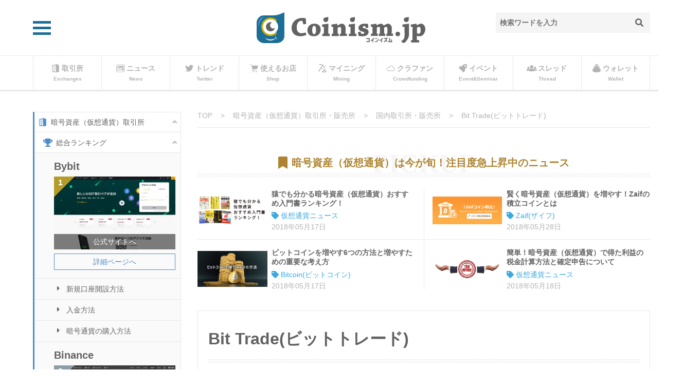

--- FILE ---
content_type: text/html; charset=UTF-8
request_url: https://coinism.jp/?cat=16
body_size: 21282
content:
<!doctype html>
<!-- ┏━━━━━━━━━━━━━━━━━━━━ CSS Hacks for IE ━━━━━━━━━━━━━━━━━━━━┓ -->
<!--[if lt IE 7 ]><html class="ie ie6" lang="ja"><![endif]-->
<!--[if IE 7 ]><html class="ie ie7" lang="ja"><![endif]-->
<!--[if IE 8 ]><html class="ie ie8" lang="ja"><![endif]-->
<!--[if (gte IE 9)|!(IE)]><!--><html lang="ja"><!--<![endif]-->
<!-- ┗━━━━━━━━━━━━━━━━━━━━ CSS Hacks for IE ━━━━━━━━━━━━━━━━━━━━┛ -->
<head prefix="og: http://ogp.me/ns# fb: http://ogp.me/ns/fb# article: http://ogp.me/ns/article#">
<meta charset="utf-8">
<!-- ┏━━━━━━━━━━━━━━━━━━━━ viewport ━━━━━━━━━━━━━━━━━━━━┓ -->
<meta name="viewport" content="width=device-width, initial-scale=1">
<!-- ┗━━━━━━━━━━━━━━━━━━━━ viewport ━━━━━━━━━━━━━━━━━━━━┛ -->
<!-- ┏━━━━━━━━━━━━━━━━━━━━ UA偽装 ━━━━━━━━━━━━━━━━━━━━┓ -->
<meta http-equiv="X-UA-Compatible" content="IE=edge">
<!-- ┗━━━━━━━━━━━━━━━━━━━━ UA偽装 ━━━━━━━━━━━━━━━━━━━━┛ -->
<!-- ┏━━━━━━━━━━━━━━━━━━━━ OGP header_ogpのファイル内で設定してください ━━━━━━━━━━━━━━━━━━━━┓ -->
<meta property="og:type" content="article">
<meta property="og:description" content="初心者でも分かりやすい仮想通貨の投資方法や購入方法・使い方、マイニングについてまで紹介している総合サイトです。">
<meta property="og:title" content="Coinism.jp">
<meta property="og:url" content="https://coinism.jp">
<meta property="og:image" content="https://coinism.jp/wp-content/themes/C-ism/screenshot.png">
<meta property="og:site_name" content="Coinism.jp">
<meta property="og:locale" content="ja_JP" />
<meta property="fb:app_id" content="App-ID（15文字の半角数字）">
<meta name="twitter:card" content="summary">
<meta name="twitter:site" content="@Twitterアカウント">
<!-- ┗━━━━━━━━━━━━━━━━━━━━ OGP ━━━━━━━━━━━━━━━━━━━━┛ -->
<!-- ┏━━━━━━━━━━━━━━━━━━━━ CSS ━━━━━━━━━━━━━━━━━━━━┓ -->
<link href="https://coinism.jp/wp-content/themes/C-ism/css/reset.css" rel="stylesheet" type="text/css">
<link href="https://coinism.jp/wp-content/themes/C-ism/css/perfect-scrollbar.css" rel="stylesheet" type="text/css">
<link href="https://coinism.jp/wp-content/themes/C-ism/css/fontawesome-all.css" rel="stylesheet">
<link href="https://coinism.jp/wp-content/themes/C-ism/style.css" rel="stylesheet" type="text/css">
<!-- ┗━━━━━━━━━━━━━━━━━━━━ CSS ━━━━━━━━━━━━━━━━━━━━┛ -->
<!-- ┏━━━━━━━━━━━━━━━━━━━━ jQuery ━━━━━━━━━━━━━━━━━━━━┓ -->
<script src="https://ajax.googleapis.com/ajax/libs/jquery/3.2.1/jquery.min.js"></script>
<script> (window.jQuery || document .write('<script src="js/jquery-3.2.1.min.js"><\/script>')); </script>
<script defer src="https://use.fontawesome.com/releases/v5.0.1/js/all.js"></script>
<!-- ┗━━━━━━━━━━━━━━━━━━━━ jQuery ━━━━━━━━━━━━━━━━━━━━┛ -->
<script src="https://coinism.jp/wp-content/themes/C-ism/js/flexibility.js"></script>
<!-- ┏━━━━━━━━━━━━━━━━━━━━ favicon ━━━━━━━━━━━━━━━━━━━━┓ -->
<link rel="shortcut icon" href="https://coinism.jp/wp-content/themes/C-ism/favicon.ico">
<!-- ┗━━━━━━━━━━━━━━━━━━━━ favicon ━━━━━━━━━━━━━━━━━━━━┛ -->
<!-- ┏━━━━━━━━━━━━━━━━━━━━ IE8以下にも対応必要なら（もういらないじゃない…？） ━━━━━━━━━━━━━━━━━━━━┓ -->
<!--[if lt IE 9]>
	<script src="js/html5shiv.js"></script>
	<script src="js/css3-mediaqueries.js"></script>
<![endif]-->
<!-- ┗━━━━━━━━━━━━━━━━━━━━ IE8以下にも対応必要なら（もういらないじゃない…？） ━━━━━━━━━━━━━━━━━━━━┛ -->
<title>Bit Trade(ビットトレード) | Coinism.jp</title>
<script>var ajaxurl = 'https://coinism.jp/wp-admin/admin-ajax.php'</script>
<!-- All in One SEO Pack 2.5 by Michael Torbert of Semper Fi Web Designob_start_detected [-1,-1] -->
<meta name="keywords"  content="bit trade,ビットトレード,入金方法,送金方法,仮想通貨,購入,買い方,アカウント登録,口座開設,本人確認書類" />

<link rel="canonical" href="https://coinism.jp/?cat=16" />
<!-- /all in one seo pack -->
<link rel='dns-prefetch' href='//s0.wp.com' />
<link rel='dns-prefetch' href='//s.w.org' />
<link rel="alternate" type="application/rss+xml" title="Coinism.jp &raquo; Bit Trade(ビットトレード) カテゴリーのフィード" href="https://coinism.jp/?feed=rss2&#038;cat=16" />
		<script type="text/javascript">
			window._wpemojiSettings = {"baseUrl":"https:\/\/s.w.org\/images\/core\/emoji\/11\/72x72\/","ext":".png","svgUrl":"https:\/\/s.w.org\/images\/core\/emoji\/11\/svg\/","svgExt":".svg","source":{"concatemoji":"https:\/\/coinism.jp\/wp-includes\/js\/wp-emoji-release.min.js?ver=4.9.28"}};
			!function(e,a,t){var n,r,o,i=a.createElement("canvas"),p=i.getContext&&i.getContext("2d");function s(e,t){var a=String.fromCharCode;p.clearRect(0,0,i.width,i.height),p.fillText(a.apply(this,e),0,0);e=i.toDataURL();return p.clearRect(0,0,i.width,i.height),p.fillText(a.apply(this,t),0,0),e===i.toDataURL()}function c(e){var t=a.createElement("script");t.src=e,t.defer=t.type="text/javascript",a.getElementsByTagName("head")[0].appendChild(t)}for(o=Array("flag","emoji"),t.supports={everything:!0,everythingExceptFlag:!0},r=0;r<o.length;r++)t.supports[o[r]]=function(e){if(!p||!p.fillText)return!1;switch(p.textBaseline="top",p.font="600 32px Arial",e){case"flag":return s([55356,56826,55356,56819],[55356,56826,8203,55356,56819])?!1:!s([55356,57332,56128,56423,56128,56418,56128,56421,56128,56430,56128,56423,56128,56447],[55356,57332,8203,56128,56423,8203,56128,56418,8203,56128,56421,8203,56128,56430,8203,56128,56423,8203,56128,56447]);case"emoji":return!s([55358,56760,9792,65039],[55358,56760,8203,9792,65039])}return!1}(o[r]),t.supports.everything=t.supports.everything&&t.supports[o[r]],"flag"!==o[r]&&(t.supports.everythingExceptFlag=t.supports.everythingExceptFlag&&t.supports[o[r]]);t.supports.everythingExceptFlag=t.supports.everythingExceptFlag&&!t.supports.flag,t.DOMReady=!1,t.readyCallback=function(){t.DOMReady=!0},t.supports.everything||(n=function(){t.readyCallback()},a.addEventListener?(a.addEventListener("DOMContentLoaded",n,!1),e.addEventListener("load",n,!1)):(e.attachEvent("onload",n),a.attachEvent("onreadystatechange",function(){"complete"===a.readyState&&t.readyCallback()})),(n=t.source||{}).concatemoji?c(n.concatemoji):n.wpemoji&&n.twemoji&&(c(n.twemoji),c(n.wpemoji)))}(window,document,window._wpemojiSettings);
		</script>
		<style type="text/css">
img.wp-smiley,
img.emoji {
	display: inline !important;
	border: none !important;
	box-shadow: none !important;
	height: 1em !important;
	width: 1em !important;
	margin: 0 .07em !important;
	vertical-align: -0.1em !important;
	background: none !important;
	padding: 0 !important;
}
</style>
<link rel='stylesheet' id='wp-pagenavi-css'  href='https://coinism.jp/wp-content/plugins/wp-pagenavi/pagenavi-css.css?ver=2.70' type='text/css' media='all' />
<link rel='stylesheet' id='jetpack-widget-social-icons-styles-css'  href='https://coinism.jp/wp-content/plugins/jetpack/modules/widgets/social-icons/social-icons.css?ver=20170506' type='text/css' media='all' />
<link rel='stylesheet' id='tablepress-default-css'  href='https://coinism.jp/wp-content/plugins/tablepress/css/default.min.css?ver=1.9' type='text/css' media='all' />
<link rel='stylesheet' id='jetpack_css-css'  href='https://coinism.jp/wp-content/plugins/jetpack/css/jetpack.css?ver=6.1.5' type='text/css' media='all' />
<link rel='https://api.w.org/' href='https://coinism.jp/index.php?rest_route=/' />
<link rel="EditURI" type="application/rsd+xml" title="RSD" href="https://coinism.jp/xmlrpc.php?rsd" />
<link rel="wlwmanifest" type="application/wlwmanifest+xml" href="https://coinism.jp/wp-includes/wlwmanifest.xml" /> 
<meta name="generator" content="WordPress 4.9.28" />
<link rel="stylesheet" type="text/css" href="https://coinism.jp/wp-content/plugins/microkids-related-posts/microkids-related-posts-default.css" />
<link rel='dns-prefetch' href='//v0.wordpress.com'/>
<style type='text/css'>img#wpstats{display:none}</style><noscript><style>.lazyload[data-src]{display:none !important;}</style></noscript><style>.lazyload{background-image:none !important;}.lazyload:before{background-image:none !important;}</style><style type="text/css">.broken_link, a.broken_link {
	text-decoration: line-through;
}</style><!--アナリティクス：クリック数-->
<script type="text/javascript">
jQuery(function() {
    /* click tracking google ana */
    jQuery("a").click(function(e) {
        var ahref = jQuery(this).attr('href');
       if (ahref && ahref != 'javascript:void(0)') {
        if (ahref.indexOf("coinism.jp") != -1 || ahref.indexOf("http") == -1 ) {
            _gaq.push(['_trackEvent', 'Inbound Links', 'Click', ahref]);
        }
        else {
            _gaq.push(['_trackEvent', 'Outbound Links', 'Click', ahref]);
        }
       }
    });
});
</script>
<!-- Global site tag (gtag.js) - Google Analytics -->
<script async src="https://www.googletagmanager.com/gtag/js?id=UA-120431891-1"></script>
<script>
  window.dataLayer = window.dataLayer || [];
  function gtag(){dataLayer.push(arguments);}
  gtag('js', new Date());

  gtag('config', 'UA-120431891-1');
</script>

</head>

<body>

	<header role="banner">

		<div class="header">
			<div class="headLeft">
				<div class="button_container" id="toggle">
				  <span class="top"></span>
				  <span class="middle"></span>
				  <span class="bottom"></span>
				</div>
				<div class="overlay" id="overlay">
				  <nav class="overlay-menu">
						

<div class="omBnr">
  <!--<a href="#"><img src="[data-uri]" alt="BANNER" data-src="<php bloginfo ( 'template_directory' ); ?>/img/omBnr.png" class="lazyload"><noscript><img src="<php bloginfo ( 'template_directory' ); ?>/img/omBnr.png" alt="BANNER" data-eio="l"></noscript></a>-->
</div>

<div class="omBox">

  <div class="omLeft">

    <div class="omExchange">
      <h2>取引所</h2>
      <ul>
        <li><a href="https://coinism.jp/?cat=3">国内取引所</a></li>
              <li class="omExchangeNo1">
        <a href="https://coinism.jp/?cat=15">
          <span>1.　GMOコイン</span>
          <div class="thumFrame-5by3 omExchangeNo1Img">
            <img src="[data-uri]" alt="GMOコイン" data-src="https://coinism.jp/wp-content/themes/C-ism/img/exchanges/gmo_01.png" class="lazyload"><noscript><img src="https://coinism.jp/wp-content/themes/C-ism/img/exchanges/gmo_01.png" alt="GMOコイン" data-eio="l"></noscript>
          </div>
        </a>
      </li>      <li><a href="https://coinism.jp/?cat=13">2.　Liquid by Quoine</a></li>      <li><a href="https://coinism.jp/?cat=18">3.　DMMBitcoin</a></li>      <li><a href="https://coinism.jp/?cat=17">4.　BITPoint</a></li>      <li><a href="https://coinism.jp/?cat=14">5.　bitFlyer</a></li>      </ul>
      <ul>
        <li><a href="https://coinism.jp/?cat=4">海外取引所</a></li>
              <li class="omExchangeNo1">
        <a href="https://coinism.jp/?cat=346">
          <span>1.　Bybit</span>
          <div class="thumFrame-5by3 omExchangeNo1Img">
            <img src="[data-uri]" alt="Bybit" data-src="https://coinism.jp/wp-content/uploads/2021/07/bybit01.jpg" class="lazyload"><noscript><img src="https://coinism.jp/wp-content/uploads/2021/07/bybit01.jpg" alt="Bybit" data-eio="l"></noscript>
          </div>
        </a>
      </li>      <li><a href="https://coinism.jp/?cat=25">2.　Binance</a></li>      <li><a href="https://coinism.jp/?cat=338">3.　CoinEx</a></li>      <li><a href="https://coinism.jp/?cat=26">4.　Coinexchange</a></li>      <li><a href="https://coinism.jp/?cat=29">5.　BitMEX</a></li>      </ul>
    </div>

    <div class="omLogo">
      <img src="[data-uri]" alt="Coinism.jp" data-src="https://coinism.jp/wp-content/themes/C-ism/img/icon/logoWhite.svg" class="lazyload"><noscript><img src="https://coinism.jp/wp-content/themes/C-ism/img/icon/logoWhite.svg" alt="Coinism.jp" data-eio="l"></noscript>
    </div>

    <div class="omTwitter">
      <h2>Twitterトレンド</h2>
      <div class="omTwitterMine">
        <a href="https://coinism.jp/?cat=6">
          <div class="mytImg">
    				<img src="[data-uri]" alt="coinismTA" data-src="https://coinism.jp/wp-content/themes/C-ism/img/coinismTA.png" class="lazyload"><noscript><img src="https://coinism.jp/wp-content/themes/C-ism/img/coinismTA.png" alt="coinismTA" data-eio="l"></noscript>
    			</div>
    			<div class="mytTxt">
    				<h3 class="mytTxtName">Coinism<span>@Coinism_jp</span></h3>
    				<p class="mytTxtFollower">フォロワー数<span></span></p>
    			</div>
        </a>
      </div>
      <ul>
						<li><a href="https://coinism.jp/?cat=6"><img src="[data-uri]" alt="bitpress（ビットプレス）" data-src="https://pbs.twimg.com/profile_images/855074687193300992/4iBljAgq_bigger.jpg" class="lazyload"><noscript><img src="https://pbs.twimg.com/profile_images/855074687193300992/4iBljAgq_bigger.jpg" alt="bitpress（ビットプレス）" data-eio="l"></noscript><h3>bitpress（ビットプレス）<span>@bitpress</span></h3></a></li>		<li><a href="https://coinism.jp/?cat=6"><img src="[data-uri]" alt="墨汁うまい(BlockchainUmai)" data-src="https://pbs.twimg.com/profile_images/897026675640221696/FOmyIJ5i_bigger.jpg" class="lazyload"><noscript><img src="https://pbs.twimg.com/profile_images/897026675640221696/FOmyIJ5i_bigger.jpg" alt="墨汁うまい(BlockchainUmai)" data-eio="l"></noscript><h3>墨汁うまい(BlockchainUmai)<span>@bokujyuumai</span></h3></a></li>		<li><a href="https://coinism.jp/?cat=6"><img src="[data-uri]" alt="BTCNビットコインニュース" data-src="https://pbs.twimg.com/profile_images/925668279238082561/Lm20zRp1_bigger.jpg" class="lazyload"><noscript><img src="https://pbs.twimg.com/profile_images/925668279238082561/Lm20zRp1_bigger.jpg" alt="BTCNビットコインニュース" data-eio="l"></noscript><h3>BTCNビットコインニュース<span>@btcnews_jp</span></h3></a></li>      </ul>
    </div>

  </div>

  <div class="omRight">

    <div class="omNews">
      <h2>ニュース</h2>
      <ul class="postsList">
						<li>
			<a href="https://coinism.jp/?p=1127">
				<div class="thumFrame-5by3 height-fit">
					<img width="228" height="228" src="https://coinism.jp/wp-content/ewww/lazy/placeholder-228x228.png" class="attachment-pc_thum size-pc_thum wp-post-image lazyload" alt="上か下かを予想するだけで貰えるビットコインアプリ「ぴたコイン」とは"   data-src="https://coinism.jp/wp-content/uploads/2019/04/20190424_01-228x228.gif" data-srcset="https://coinism.jp/wp-content/uploads/2019/04/20190424_01-228x228.gif 228w, https://coinism.jp/wp-content/uploads/2019/04/20190424_01-150x150.gif 150w" data-sizes="auto" /><noscript><img width="228" height="228" src="https://coinism.jp/wp-content/uploads/2019/04/20190424_01-228x228.gif" class="attachment-pc_thum size-pc_thum wp-post-image" alt="上か下かを予想するだけで貰えるビットコインアプリ「ぴたコイン」とは" srcset="https://coinism.jp/wp-content/uploads/2019/04/20190424_01-228x228.gif 228w, https://coinism.jp/wp-content/uploads/2019/04/20190424_01-150x150.gif 150w" sizes="(max-width: 228px) 100vw, 228px" data-eio="l" /></noscript>
				</div>
				<h3>上か下かを予想するだけで貰えるビットコインアプリ「ぴたコイン」とは</h3>
			</a>
		</li>		<li>
			<a href="https://coinism.jp/?p=1092">
				<div class="thumFrame-5by3 height-fit">
					<img width="228" height="228" src="https://coinism.jp/wp-content/ewww/lazy/placeholder-228x228.png" class="attachment-pc_thum size-pc_thum wp-post-image lazyload" alt="ビットコインが上がるか下がるか？で投資額を倍できるハイローオーストラリア"   data-src="https://coinism.jp/wp-content/uploads/2019/03/20190319_01-228x228.jpg" data-srcset="https://coinism.jp/wp-content/uploads/2019/03/20190319_01-228x228.jpg 228w, https://coinism.jp/wp-content/uploads/2019/03/20190319_01-150x150.jpg 150w, https://coinism.jp/wp-content/uploads/2019/03/20190319_01-400x400.jpg 400w" data-sizes="auto" /><noscript><img width="228" height="228" src="https://coinism.jp/wp-content/uploads/2019/03/20190319_01-228x228.jpg" class="attachment-pc_thum size-pc_thum wp-post-image" alt="ビットコインが上がるか下がるか？で投資額を倍できるハイローオーストラリア" srcset="https://coinism.jp/wp-content/uploads/2019/03/20190319_01-228x228.jpg 228w, https://coinism.jp/wp-content/uploads/2019/03/20190319_01-150x150.jpg 150w, https://coinism.jp/wp-content/uploads/2019/03/20190319_01-400x400.jpg 400w" sizes="(max-width: 228px) 100vw, 228px" data-eio="l" /></noscript>
				</div>
				<h3>ビットコインが上がるか下がるか？で投資額を倍できるハイローオーストラリア</h3>
			</a>
		</li>		<li>
			<a href="https://coinism.jp/?p=1085">
				<div class="thumFrame-5by3 height-fit">
					<img width="228" height="228" src="https://coinism.jp/wp-content/ewww/lazy/placeholder-228x228.png" class="attachment-pc_thum size-pc_thum wp-post-image lazyload" alt="まだ無料で歩いてるの？歩くだけでトークンが貰える「FiFiC」"   data-src="https://coinism.jp/wp-content/uploads/2019/03/20190228_1-228x228.gif" data-srcset="https://coinism.jp/wp-content/uploads/2019/03/20190228_1-228x228.gif 228w, https://coinism.jp/wp-content/uploads/2019/03/20190228_1-150x150.gif 150w" data-sizes="auto" /><noscript><img width="228" height="228" src="https://coinism.jp/wp-content/uploads/2019/03/20190228_1-228x228.gif" class="attachment-pc_thum size-pc_thum wp-post-image" alt="まだ無料で歩いてるの？歩くだけでトークンが貰える「FiFiC」" srcset="https://coinism.jp/wp-content/uploads/2019/03/20190228_1-228x228.gif 228w, https://coinism.jp/wp-content/uploads/2019/03/20190228_1-150x150.gif 150w" sizes="(max-width: 228px) 100vw, 228px" data-eio="l" /></noscript>
				</div>
				<h3>まだ無料で歩いてるの？歩くだけでトークンが貰える「FiFiC」</h3>
			</a>
		</li>      </ul>
    </div>

    <div class="omEvent">
      <h2>仮想通貨イベント・セミナー</h2>
      <ul class="postsList">
						<li>
			<a href="https://coinism.jp/?post_type=event&p=1143">
				<div class="thumFrame-5by3 height-fit">
					<img src="[data-uri]" alt="【富山】ビットコイン・アルトコインの基礎と資産運用セミナー" data-src="/wp-content/themes/C-ism/img/20190801_003.jpg" class="lazyload"><noscript><img src="/wp-content/themes/C-ism/img/20190801_003.jpg" alt="【富山】ビットコイン・アルトコインの基礎と資産運用セミナー" data-eio="l"></noscript>
				</div>
				<h3>【富山】ビットコイン・アルトコインの基礎と資産運用セミナー</h3>
			</a>
		</li>		<li>
			<a href="https://coinism.jp/?post_type=event&p=1142">
				<div class="thumFrame-5by3 height-fit">
					<img src="[data-uri]" alt="《京都》2時間でわかる金融・ビットコイン・暗号資産の基礎と資産運用セミナー" data-src="/wp-content/themes/C-ism/img/20190801_002.jpg" class="lazyload"><noscript><img src="/wp-content/themes/C-ism/img/20190801_002.jpg" alt="《京都》2時間でわかる金融・ビットコイン・暗号資産の基礎と資産運用セミナー" data-eio="l"></noscript>
				</div>
				<h3>《京都》2時間でわかる金融・ビットコイン・暗号資産の基礎と資産運用セミナー</h3>
			</a>
		</li>		<li>
			<a href="https://coinism.jp/?post_type=event&p=1141">
				<div class="thumFrame-5by3 height-fit">
					<img src="[data-uri]" alt="初心者大歓迎!!仮想通貨セミナー" data-src="/wp-content/themes/C-ism/img/20190801_001.jpg" class="lazyload"><noscript><img src="/wp-content/themes/C-ism/img/20190801_001.jpg" alt="初心者大歓迎!!仮想通貨セミナー" data-eio="l"></noscript>
				</div>
				<h3>初心者大歓迎!!仮想通貨セミナー</h3>
			</a>
		</li>      </ul>
    </div>

    <div class="omWallet">
      <h2>ウォレットについて</h2>
      <ul>
						<li>
			<a href="https://px.a8.net/svt/ejp?a8mat=2ZJ1HG+76E7MY+3CWI+C0IZM">
				<div class="thumFrame-1by1 height-fit onWalletImg">
					<img src="[data-uri]" alt="Ledger Nano S（レジャーナノS）" data-src="https://coinism.jp/wp-content/themes/C-ism/img/nanos.jpg" class="lazyload"><noscript><img src="https://coinism.jp/wp-content/themes/C-ism/img/nanos.jpg" alt="Ledger Nano S（レジャーナノS）" data-eio="l"></noscript>
				</div>
				<div class="onWalletTxt">
					<h3>Ledger Nano S（レジャーナノS）</h3>
					<p>価格：15,800円（79.00€）</p>
				</div>
			</a>
		</li>		<li>
			<a href="https://www.keepkey.com/">
				<div class="thumFrame-1by1 height-fit onWalletImg">
					<img src="[data-uri]" alt="KeepKey" data-src="https://coinism.jp/wp-content/themes/C-ism/img/keepkey.jpg" class="lazyload"><noscript><img src="https://coinism.jp/wp-content/themes/C-ism/img/keepkey.jpg" alt="KeepKey" data-eio="l"></noscript>
				</div>
				<div class="onWalletTxt">
					<h3>KeepKey</h3>
					<p>価格：$129</p>
				</div>
			</a>
		</li>		<li>
			<a href="https://bitcoin.org/ja/">
				<div class="thumFrame-1by1 height-fit onWalletImg">
					<img src="[data-uri]" alt="Bitcoin Core" data-src="https://coinism.jp/wp-content/themes/C-ism/img/bitcoincore.jpg" class="lazyload"><noscript><img src="https://coinism.jp/wp-content/themes/C-ism/img/bitcoincore.jpg" alt="Bitcoin Core" data-eio="l"></noscript>
				</div>
				<div class="onWalletTxt">
					<h3>Bitcoin Core</h3>
					<p>価格：無料</p>
				</div>
			</a>
		</li>      </ul>
    </div>

    <div class="omThread">
      <h2>仮想通貨スレッド</h2>
      <ul>
						<li><a href="https://coinism.jp/?post_type=thread&p=2971">lxbfYeaa</a></li>		<li><a href="https://coinism.jp/?post_type=thread&p=2970">-1&#8242; OR 3*2&lt;(0+5+36-36) &#8212;</a></li>		<li><a href="https://coinism.jp/?post_type=thread&p=2969">@@ODJVE</a></li>		<li><a href="https://coinism.jp/?post_type=thread&p=2968">lxbfYeaa</a></li>		<li><a href="https://coinism.jp/?post_type=thread&p=2967">-1&#8242; OR 3+36-36-1=0+0+0+1 &#8212;</a></li>      </ul>
    </div>

  </div>

</div>

<div class="omBnr">
 <!-- <a href="#"><img src="[data-uri]" alt="BANNER" data-src="<php bloginfo ( 'template_directory' ); ?>/img/omBnr.png" class="lazyload"><noscript><img src="<php bloginfo ( 'template_directory' ); ?>/img/omBnr.png" alt="BANNER" data-eio="l"></noscript></a>-->
</div>
				  </nav>
				</div>
			</div>
			<h1><a href="https://coinism.jp/"></a></h1>
			<div class="headRight">
				<!--<ul>
					<li><a href="https://coinism.jp/?p=420">ログイン</a></li>
					<li><a href="https://coinism.jp/?p=420">会員登録/無料</a></li>
				</ul>-->
				<div class="search">
					<form action="https://coinism.jp/" method="get">
					<input type="text" placeholder="検索ワードを入力" name="s" value="">
					<button type="submit"><span class="searchIcon"></span></button>
					</form>
				</div>
			</div>
		</div>

		<nav class="hNav" role="navigation">
			<ul>
				<li><a href="https://coinism.jp/?cat=2" class="hNavExchanges">取引所<span>Exchanges</span></a></li>
				<li><a href="https://coinism.jp/?cat=5" class="hNavNews">ニュース<span>News</span></a></li>
				<li><a href="https://coinism.jp/?cat=6" class="hNavTwitter">トレンド<span>Twitter</span></a></li>
				<li><a href="https://coinism.jp/?post_type=shop" class="hNavShop">使えるお店<span>Shop</span></a></li>
				<li><a href="https://coinism.jp/?cat=8" class="hNavMining">マイニング<span>Mining</span></a></li>
				<li><a href="https://coinism.jp/?cat=9" class="hNavCF">クラファン<span>Crowdfunding</span></a></li>
				<li><a href="https://coinism.jp/?post_type=event" class="hNavEvent">イベント<span>Event&Seminar</span></a></li>
				<li><a href="https://coinism.jp/?post_type=thread" class="hNavThread">スレッド<span>Thread</span></a></li>
				<li><a href="https://coinism.jp/?cat=11" class="hNavWallet">ウォレット<span>Wallet</span></a></li>
			</ul>
		</nav>

	</header>

	<div class="contents">

		
    
<main role="main">

	<div class="bread"><ul id="breadcrumb" itemscope itemtype="https://schema.org/BreadcrumbList"><li itemprop="itemListElement" itemscope itemtype="https://schema.org/ListItem"><a href="https://coinism.jp" itemprop="item"><span itemprop="name">TOP</span></a><meta itemprop="position" content="1" /></li><li itemprop="itemListElement" itemscope itemtype="https://schema.org/ListItem"><a href="https://coinism.jp/?cat=2" itemprop="item"><span itemprop="name">暗号資産（仮想通貨）取引所・販売所</span></a><meta itemprop="position" content="2" /></li><li itemprop="itemListElement" itemscope itemtype="https://schema.org/ListItem"><a href="https://coinism.jp/?cat=3" itemprop="item"><span itemprop="name">国内取引所・販売所</span></a><meta itemprop="position" content="3" /></li><li itemprop="itemListElement" itemscope itemtype="https://schema.org/ListItem"><a href="https://coinism.jp/?cat=16" itemprop="item"><span itemprop="name">Bit Trade(ビットトレード)</span></a><meta itemprop="position" content="4" /></li></ul></div>
	<div class="sPU">
	<h2><span>暗号資産（仮想通貨）は今が旬！注目度急上昇中のニュース</span></h2>
	<div>
		<ul class="pickupList">
					<li>
			<div class="thumFrame-5by3 puImg">
				<a href="https://coinism.jp/?p=366"><img src="[data-uri]" alt="猿でも分かる暗号資産（仮想通貨）おすすめ入門書ランキング！" data-src="/wp-content/themes/C-ism/img/0518_1.gif" class="lazyload"><noscript><img src="/wp-content/themes/C-ism/img/0518_1.gif" alt="猿でも分かる暗号資産（仮想通貨）おすすめ入門書ランキング！" data-eio="l"></noscript></a>
			</div>
			<div class="puTxt">
				<h3><a href="https://coinism.jp/?p=366">猿でも分かる暗号資産（仮想通貨）おすすめ入門書ランキング！</a></h3>
				<ul class="puCat">
					<li><a href="https://coinism.jp/?cat=5">仮想通貨ニュース</a></li>
				</ul>
				<p>2018年05月17日</p>
			</div>
		</li>
		<li>
			<div class="thumFrame-5by3 puImg">
				<a href="https://coinism.jp/?p=402"><img src="[data-uri]" alt="賢く暗号資産（仮想通貨）を増やす！Zaifの積立コインとは" data-src="/wp-content/themes/C-ism/img/0526_1.gif" class="lazyload"><noscript><img src="/wp-content/themes/C-ism/img/0526_1.gif" alt="賢く暗号資産（仮想通貨）を増やす！Zaifの積立コインとは" data-eio="l"></noscript></a>
			</div>
			<div class="puTxt">
				<h3><a href="https://coinism.jp/?p=402">賢く暗号資産（仮想通貨）を増やす！Zaifの積立コインとは</a></h3>
				<ul class="puCat">
					<li><a href="https://coinism.jp/?cat=19">Zaif(ザイフ)</a></li>
				</ul>
				<p>2018年05月28日</p>
			</div>
		</li>
		<li>
			<div class="thumFrame-5by3 puImg">
				<a href="https://coinism.jp/?p=363"><img src="[data-uri]" alt="ビットコインを増やす6つの方法と増やすための重要な考え方" data-src="/wp-content/themes/C-ism/img/0517_1.jpg" class="lazyload"><noscript><img src="/wp-content/themes/C-ism/img/0517_1.jpg" alt="ビットコインを増やす6つの方法と増やすための重要な考え方" data-eio="l"></noscript></a>
			</div>
			<div class="puTxt">
				<h3><a href="https://coinism.jp/?p=363">ビットコインを増やす6つの方法と増やすための重要な考え方</a></h3>
				<ul class="puCat">
					<li><a href="https://coinism.jp/?cat=30">Bitcoin(ビットコイン)</a></li>
				</ul>
				<p>2018年05月17日</p>
			</div>
		</li>
		<li>
			<div class="thumFrame-5by3 puImg">
				<a href="https://coinism.jp/?p=377"><img src="[data-uri]" alt="簡単！暗号資産（仮想通貨）で得た利益の税金計算方法と確定申告について" data-src="/wp-content/themes/C-ism/img/0520_1.jpg" class="lazyload"><noscript><img src="/wp-content/themes/C-ism/img/0520_1.jpg" alt="簡単！暗号資産（仮想通貨）で得た利益の税金計算方法と確定申告について" data-eio="l"></noscript></a>
			</div>
			<div class="puTxt">
				<h3><a href="https://coinism.jp/?p=377">簡単！暗号資産（仮想通貨）で得た利益の税金計算方法と確定申告について</a></h3>
				<ul class="puCat">
					<li><a href="https://coinism.jp/?cat=5">仮想通貨ニュース</a></li>
				</ul>
				<p>2018年05月18日</p>
			</div>
		</li>

		</ul>
	</div>
</div>
	<div class="exchangeSingl">
	<h1>Bit Trade(ビットトレード)</h1>
	<div class="esTop">
		<div class="estImg thumFrame-5by3">
			<img src="[data-uri]" alt="Bit Trade" data-src="https://coinism.jp/wp-content/themes/C-ism/img/exchanges/bittrade.gif" class="lazyload"><noscript><img src="https://coinism.jp/wp-content/themes/C-ism/img/exchanges/bittrade.gif" alt="Bit Trade" data-eio="l"></noscript>
		</div>
		<div class="estTxt">
			<p class="estApproval"><span>金融庁認定<br>取引所</span></p>
			<div class="estValuation">
	<p>評価</p>
	<p class="estvPoint">4.5</p>
	<img class="estvPointStar lazyload" src="[data-uri]" alt="4.5" data-src="https://coinism.jp/wp-content/themes/C-ism/img/design/estvPointStar45.svg"><noscript><img class="estvPointStar" src="https://coinism.jp/wp-content/themes/C-ism/img/design/estvPointStar45.svg" alt="4.5" data-eio="l"></noscript>
</div>
		</div>
	</div>

	<div class="esContents">

		<h2>取引所の特徴</h2>
		<p>Bit Trade(ビットトレード)はFXTFグループが運営している仮想通貨交換業者です。ビットコインを始め、イーサリアム、リップルなどのメジャーな仮想通貨を購入することができます。</br>
また<strong>スマホアプリにも完全に対応しているため、スマホで仮想通貨を売買したいという人にもおすすめ。</strong></br>
金融庁にも認可されているので安心して仮想通貨を利用したいという方は是非Bit Trade(ビットトレード)をご利用ください。</p>

		<div class="esLinks">
	<ul>
		<li class="linkGhost"><a href="https://coinism.jp/?p=91">口座開設方法</a></li>
		<li class="linkGhost"><a href="https://coinism.jp/?p=186">入金方法</a></li>
		<li class="linkGhost"><a href="https://coinism.jp/?p=247">購入方法</a></li>
	</ul>
	<p class="linkColor"><a href="https://huobi.zendesk.com/hc/ja/articles/360018197113-%E3%83%93%E3%83%83%E3%83%88%E3%83%88%E3%83%AC%E3%83%BC%E3%83%89%E3%82%92%E3%81%94%E5%88%A9%E7%94%A8%E3%81%AE%E3%81%8A%E5%AE%A2%E6%A7%98%E3%81%B8" rel="nofollow" target="_blank">公式サイトへのボタン</a></p>
</div>

		<h2>基本情報</h2>
		<table class="esTableBI">
			<tr>
				<th>入金手数料</th>
				<th>出金手数料</th>
				<th>最低取引単位（販売所の場合）</th>
				<th>口座開設時必要書類</th>
			</tr>
			<tr>
				<td class="esTableNum">お客様負担</td><!-- 入金手数料 -->
				<td class="esTableNum">648円</td><!-- 出金手数料 -->
				<td class="esTableNum">0.0001BTC～</td><!-- 最低取引単位 -->
				<td>運転免許証/パスポート/住民基本カード</td><!-- 口座開設時必要書類 -->
			</tr>
			<tr>
				<th>現物取引（販売所）</th>
				<th>現物取引（取引所）</th>
				<th>証拠金取引</th>
				<th>FX最大レバレッジ</th>
			</tr>
			<tr>
				<td class="esTableNum">✕</td><!-- 現物取引 -->
				<td class="esTableNum">◯</td><!-- 現物取引 -->
				<td>✕</td><!-- 証拠金取引 -->
				<td class="esTableNum">-</td><!-- FX最大レバレッジ -->
			</tr>
		</table>
		<p class="textR small">※取引所・販売所の違いについては<a href="https://coinism.jp/?p=493">コチラ</a></p>

		<h2>取扱い暗号資産（仮想通貨）</h2>
		<div class="vcSly">
			<div class="frame basic">
				<ul class="slidee">
									<li><a href="https://coinism.jp/?cat=30"><img src="[data-uri]" alt="ビットコイン" data-src="https://coinism.jp/wp-content/themes/C-ism/img/bitcoin-logo.png" class="lazyload"><noscript><img src="https://coinism.jp/wp-content/themes/C-ism/img/bitcoin-logo.png" alt="ビットコイン" data-eio="l"></noscript><span>ビットコイン<br>（BTC）</span><p>詳細を見る</p></a></li>				<li><a href="https://coinism.jp/?cat=31"><img src="[data-uri]" alt="イーサリアム" data-src="https://coinism.jp/wp-content/themes/C-ism/img/ethereum-logo.png" class="lazyload"><noscript><img src="https://coinism.jp/wp-content/themes/C-ism/img/ethereum-logo.png" alt="イーサリアム" data-eio="l"></noscript><span>イーサリアム<br>（ETH）</span><p>詳細を見る</p></a></li>				<li><a href="https://coinism.jp/?cat=34"><img src="[data-uri]" alt="リップル" data-src="https://coinism.jp/wp-content/themes/C-ism/img/ripple-logo.png" class="lazyload"><noscript><img src="https://coinism.jp/wp-content/themes/C-ism/img/ripple-logo.png" alt="リップル" data-eio="l"></noscript><span>リップル<br>（XRP）</span><p>詳細を見る</p></a></li>				<li><a href="https://coinism.jp/?cat=32"><img src="[data-uri]" alt="ビットコインキャッシュ" data-src="https://coinism.jp/wp-content/themes/C-ism/img/bitcoincash-logo.png" class="lazyload"><noscript><img src="https://coinism.jp/wp-content/themes/C-ism/img/bitcoincash-logo.png" alt="ビットコインキャッシュ" data-eio="l"></noscript><span>ビットコインキャッシュ<br>（BCH）</span><p>詳細を見る</p></a></li>				<li><a href="https://coinism.jp/?cat=336"><img src="[data-uri]" alt="ライトコイン" data-src="https://coinism.jp/wp-content/themes/C-ism/img/litecoin-logo.png" class="lazyload"><noscript><img src="https://coinism.jp/wp-content/themes/C-ism/img/litecoin-logo.png" alt="ライトコイン" data-eio="l"></noscript><span>ライトコイン<br>（LTC）</span><p>詳細を見る</p></a></li>				<li><a href="https://coinism.jp/?cat=37"><img src="[data-uri]" alt="モナコイン" data-src="https://coinism.jp/wp-content/themes/C-ism/img/monacoin-logo.png" class="lazyload"><noscript><img src="https://coinism.jp/wp-content/themes/C-ism/img/monacoin-logo.png" alt="モナコイン" data-eio="l"></noscript><span>モナコイン<br>（MONA）</span><p>詳細を見る</p></a></li>
				</ul>
			</div>
			<button class="btn nextPage"><span></span></button>
			<button class="btn prevPage"><span></span></button>
			<div class="scrollbar">
				<div class="handle">
					<div class="mousearea"></div>
				</div>
			</div>
		</div>

		<h2>セキュリティについて</h2>
		<p>・マルチシグアドレスを採用</br>
・全ての種類の仮想通貨をコールドウォレットに保管</p>

		<h2>企業情報</h2>
		<table class="esTableCI">
			<tr>
				<th>会社名</th>
				<td>ビットトレード株式会社</td>
				<th>登録番号</th>
				<td>関東財務局(金商)登録番号第258号</td>
			</tr>
			<tr>
				<th>サポート</th>
				<td>https://goo.gl/forms/gjAByGNUptUA2B9h2</td>
				<th>電話番号</th>
				<td>-</td>
			</tr>
			<tr>
				<th>所在地</th>
				<td colspan="3">〒108-0073 東京都港区三田2-11-15　三田川崎ビル4階</td>
			</tr>
		</table>

		<h2>ポイント</h2>
		<ul class="escPoints">
			<li>スマホアプリに完全対応済み！</li><li>高機能オンラインチャートありで相場分析ができる！</li><li>スプレッドが狭いから利益を出しやすい！</li>
		</ul>

		<h2>登録・口座開設方法</h2>
		<img src="[data-uri]" alt="Bit Trade(ビットトレード)のアカウント作成1" data-src="/wp-content/themes/C-ism/img/91_2.gif" class="lazyload"><noscript><img src="/wp-content/themes/C-ism/img/91_2.gif" alt="Bit Trade(ビットトレード)のアカウント作成1" data-eio="l"></noscript>

<p>まずは<a href="https://bittrade.co.jp/" target="_blank" rel="nofollow">Bit Tradeの公式サイト</a>にアクセスしてメールアドレスを入力しましょう。
メールアドレスの入力が完了したら<span class="red"><strong>「アカウント作成」</strong></span>をクリック。</p>

<img src="[data-uri]" alt="Bit Trade(ビットトレード)のアカウント作成2" data-src="/wp-content/themes/C-ism/img/91_3.gif" class="lazyload"><noscript><img src="/wp-content/themes/C-ism/img/91_3.gif" alt="Bit Trade(ビットトレード)のアカウント作成2" data-eio="l"></noscript>

<p>左上にある<strong>「新規会員登録」</strong>からメールアドレスを入力してアカウントを作成することも可能です。</p>

<img src="[data-uri]" alt="Bit Trade(ビットトレード)のアカウント作成3" data-src="/wp-content/themes/C-ism/img/91_4.gif" class="lazyload"><noscript><img src="/wp-content/themes/C-ism/img/91_4.gif" alt="Bit Trade(ビットトレード)のアカウント作成3" data-eio="l"></noscript>

<p>アカウントを作成すると登録したメールアドレス宛に上の画像のようなメールが届くのでURLをクリックして本登録を済ませましょう。</p>

<img src="[data-uri]" alt="Bit Trade(ビットトレード)のアカウント作成4" data-src="/wp-content/themes/C-ism/img/91_5.gif" class="lazyload"><noscript><img src="/wp-content/themes/C-ism/img/91_5.gif" alt="Bit Trade(ビットトレード)のアカウント作成4" data-eio="l"></noscript>

<p>URLをクリックすると上の画像のようになるのでパスワードを設定して(確認のため2回入力)、「利用規約」「取引ルール」「リスク事項」「取引説明書」を確認してください。</p>

<p>確認して利用規約等に同意できるのであれば下の3つのチェックボックスにチェックを入れて<span class="red"><strong>「登録」</strong></span>をクリック。
その後登録したメールアドレス宛に「新規口座開設完了のお知らせ」と言うメールが届くのでチェックしておいてください。</p>

<img src="[data-uri]" alt="Bit Trade(ビットトレード)のアカウント作成5" data-src="/wp-content/themes/C-ism/img/91_6.gif" class="lazyload"><noscript><img src="/wp-content/themes/C-ism/img/91_6.gif" alt="Bit Trade(ビットトレード)のアカウント作成5" data-eio="l"></noscript>

<p>パスワードを設定したら「基本情報の登録」と言うページになるので以下の情報を間違いのないように入力して<strong>「次に進む」</strong>をクリックしてください。</p>

<ul>
<li><strong>・氏名</strong></li>
<li><strong>・生年月日</strong></li>
<li><strong>・住所</strong></li>
</ul>

<img src="[data-uri]" alt="Bit Trade(ビットトレード)のアカウント作成6" data-src="/wp-content/themes/C-ism/img/91_7.gif" class="lazyload"><noscript><img src="/wp-content/themes/C-ism/img/91_7.gif" alt="Bit Trade(ビットトレード)のアカウント作成6" data-eio="l"></noscript>

<p>次に投資目的や職業を選択。最後に外国の重要な公人に該当するか否かをチェック。外国の重要な公人についてよく分からないという方もいるかもしれません。</p>

<p>外国の重要な公人とは読んで字のごとくですね。例えば国家元首や総理大臣、大使や中央銀行の役員など。アメリカの大統領や大使館に滞在している人などがこれに該当します。</p>

<p>普通の人が登録する場合は「外国の重要な公的地位にある者に該当しません。」にチェックしておけば問題ありません。その後「確認」をクリックして、間違いがなければ<span class="red"><strong>「登録」</strong></span>をクリックしましょう。</p>

<p class="linkColor btlink"><a href="https://coinism.jp/?p=91" target="_blank"><strong>Bit Trade(ビットトレード)の登録・口座開設方法</strong></a></p>

		<h2>入金手段と入金方法</h2>
		<p>bitbank.cc(ビットバンク)には「日本円での銀行振込」と「仮想通貨での入金」があります。</p>

<h3>日本円での振込入金の方法</h3>

<img src="[data-uri]" alt="Bit Trade(ビットトレード)の入金方法-日本円での振込1" data-src="/wp-content/themes/C-ism/img/186_1.gif" class="lazyload"><noscript><img src="/wp-content/themes/C-ism/img/186_1.gif" alt="Bit Trade(ビットトレード)の入金方法-日本円での振込1" data-eio="l"></noscript>

<p>まずはBit Trade(ビットトレード)にログインをします。ログインをしたら上の画像のようになるので人の形を選んで<strong>「入出金」</strong>をクリックしてください。</p>

<img src="[data-uri]" alt="Bit Trade(ビットトレード)の入金方法-日本円での振込2" data-src="/wp-content/themes/C-ism/img/186_2.gif" class="lazyload"><noscript><img src="/wp-content/themes/C-ism/img/186_2.gif" alt="Bit Trade(ビットトレード)の入金方法-日本円での振込2" data-eio="l"></noscript>

<p>入出金画面になると上の画像のようになるので日本円と記載されている<strong>「入出金」</strong>ボタンをクリック。</p>

<img src="[data-uri]" alt="Bit Trade(ビットトレード)の入金方法-日本円での振込3" data-src="/wp-content/themes/C-ism/img/186_3.gif" class="lazyload"><noscript><img src="/wp-content/themes/C-ism/img/186_3.gif" alt="Bit Trade(ビットトレード)の入金方法-日本円での振込3" data-eio="l"></noscript>

<p>その後上にある<strong>「入金」</strong>を選択すれば振込用口座が表示されるので銀行ATMやコンビニのATMなどで入金を行ってください。</p>

<p>この<span class="red">振込用口座はユーザー毎に振り分けられているので他人に教えることはしない</span>ようにしましょう。また振込をする際はBit Trade(ビットトレード)に登録した名前と異なる場合は送金できないので注意してください。</p>

<p>その際は組み戻しを行う必要があり、組み戻し手数料はユーザー負担となるのでなるべく登録と間違いのないようにしましょう。</p>

<p>銀行の翌営業日中には入金が反映されます。口座へ反映されると下にある「入金履歴」欄に表示されるので確認してください。</p>

<h3>仮想通貨での入金方法</h3>

<img src="[data-uri]" alt="Bit Trade(ビットトレード)の入金方法-仮想通貨での入金1" data-src="/wp-content/themes/C-ism/img/186_1.gif" class="lazyload"><noscript><img src="/wp-content/themes/C-ism/img/186_1.gif" alt="Bit Trade(ビットトレード)の入金方法-仮想通貨での入金1" data-eio="l"></noscript>

<p>仮想通貨で入金する方法も同じようにまずはBit Trade(ビットトレード)にログインして、人の形から<strong>「入出金」</strong>をクリックしてください。</p>

<img src="[data-uri]" alt="Bit Trade(ビットトレード)の入金方法-仮想通貨での入金2" data-src="/wp-content/themes/C-ism/img/186_4.gif" class="lazyload"><noscript><img src="/wp-content/themes/C-ism/img/186_4.gif" alt="Bit Trade(ビットトレード)の入金方法-仮想通貨での入金2" data-eio="l"></noscript>

<p>入出金画面で仮想通貨の中から入金しようと思っているものを選択して<strong>「入出金」</strong>ボタンをクリック。</p>

<ul>
<li><strong>・ビットコイン</strong></li>
<li><strong>・ライトコイン</strong></li>
<li><strong>・リップル</strong></li>
<li><strong>・イーサリアム</strong></li>
<li><strong>・モナーコイン</strong></li>
<li><strong>・ビットコインキャッシュ</strong></li>
</ul>

<p>その後はBit Trade(ビットトレード)用の仮想通貨送金用アドレスが表示されるのでアドレスを入力して送付しても良いですし、QRコードを読み取って送付することもできます。</p>

<p>入金完了までの目安は大体30分です。口座への反映が完了すると下にある「預入履歴」欄に表示されるので確認してください。</p>

<p><span class="small gray"><strong>※預入履歴のステータスには「完了」「手続き中」「エラー」の3つがありますが、「エラー」の場合は送付が失敗しているので再度送金作業を行ってください。</strong></span></p>

		<h2>暗号資産（仮想通貨）の購入方法</h2>
		<img src="[data-uri]" alt="Bit Trade(ビットトレード)の仮想通貨の購入方法-ログイン1" data-src="/wp-content/themes/C-ism/img/247_1.gif" class="lazyload"><noscript><img src="/wp-content/themes/C-ism/img/247_1.gif" alt="Bit Trade(ビットトレード)の仮想通貨の購入方法-ログイン1" data-eio="l"></noscript>

<p>まずはBit Trade(ビットトレード)にログインをしましょう。Bit Trade(ビットトレード)の公式サイトに移動して<strong>「ログイン」</strong>をクリック。</p>

<img src="[data-uri]" alt="Bit Trade(ビットトレード)の仮想通貨の購入方法-ログイン2" data-src="/wp-content/themes/C-ism/img/247_2.gif" class="lazyload"><noscript><img src="/wp-content/themes/C-ism/img/247_2.gif" alt="Bit Trade(ビットトレード)の仮想通貨の購入方法-ログイン2" data-eio="l"></noscript>

<p>メールアドレスとパスワードを入力して<strong>「ログイン」</strong>をクリックしてBit Trade(ビットトレード)で仮想通貨を購入する準備をしましょう。</p>

<p>Bit Trade(ビットトレード)では<span class="red"><strong>成行注文(なりゆきちゅうもん)</strong></span>と<span class="red"><strong>指値注文(さしねちゅうもん)</strong></span>での購入方法があります。</p>

<h3>成行注文での購入方法</h3>

<p>成行注文(なりゆきちゅうもん)とは売買を行う時に値段を指定せずに注文すること。この注文方法は<span class="red">注文さえ出せばすぐに買ったり売ったりすることができますが、想定外の高値で買い注文が成立することもある</span>のでご注意ください。</p>

<img src="[data-uri]" alt="Bit Trade(ビットトレード)の仮想通貨の購入方法-成行注文1" data-src="/wp-content/themes/C-ism/img/247_3.gif" class="lazyload"><noscript><img src="/wp-content/themes/C-ism/img/247_3.gif" alt="Bit Trade(ビットトレード)の仮想通貨の購入方法-成行注文1" data-eio="l"></noscript>

<p>ログインすると上の画像のようになっているので、右上で注文をしていきますが、まずは購入する仮想通貨を選択しましょう。</p>

<img src="[data-uri]" alt="Bit Trade(ビットトレード)の仮想通貨の購入方法-成行注文2" data-src="/wp-content/themes/C-ism/img/247_4.gif" class="lazyload"><noscript><img src="/wp-content/themes/C-ism/img/247_4.gif" alt="Bit Trade(ビットトレード)の仮想通貨の購入方法-成行注文2" data-eio="l"></noscript>

<p>購入する仮想通貨は左上から選択することができます。クリックすれば上の画像のようになるので購入したい仮想通貨を選択してください。</p>
<img src="[data-uri]" alt="Bit Trade(ビットトレード)の仮想通貨の購入方法-成行注文3" data-src="/wp-content/themes/C-ism/img/247_5.gif" class="lazyload"><noscript><img src="/wp-content/themes/C-ism/img/247_5.gif" alt="Bit Trade(ビットトレード)の仮想通貨の購入方法-成行注文3" data-eio="l"></noscript>

<p>仮想通貨を選択したらいよいよ購入手続きに進みます。</p>

<p>①まずは注文の種類が<strong>「成行」</strong>になっているかどうかを確認してください。</p>
<p>②「買い」か「売り」を選択します。仮想通貨を購入するという方は<strong>「買い」</strong>を選択してください。</br>
　既に仮想通貨を持っていて売りたいという方は「売り」を選びましょう。</p>
<p>③購入する仮想通貨の数量を選択してください。</p>
<p>最後に<span class="red"><strong>「注文」</strong></span>をクリックしたら購入は完了です。</p>

<h3>指値注文での購入方法</h3>

<p>指値注文(さしねちゅうもん)とは希望した価格で売買することができますが、買い注文の場合は値段が希望した価格以下でなければ買うことはできませんし、売り注文の場合は希望した価格まで値段が上昇しなければ売ることができません。売買のチャンスを逃してしまう危険性もあるのでご注意ください。</p>

<img src="[data-uri]" alt="Bit Trade(ビットトレード)の仮想通貨の購入方法-指値注文1" data-src="/wp-content/themes/C-ism/img/247_3.gif" class="lazyload"><noscript><img src="/wp-content/themes/C-ism/img/247_3.gif" alt="Bit Trade(ビットトレード)の仮想通貨の購入方法-指値注文1" data-eio="l"></noscript>

<p>ログインすると上の画像のようになっているので右上で注文をしていきますが、まずは購入する仮想通貨を選択しましょう。</p>

<img src="[data-uri]" alt="Bit Trade(ビットトレード)の仮想通貨の購入方法-指値注文2" data-src="/wp-content/themes/C-ism/img/247_4.gif" class="lazyload"><noscript><img src="/wp-content/themes/C-ism/img/247_4.gif" alt="Bit Trade(ビットトレード)の仮想通貨の購入方法-指値注文2" data-eio="l"></noscript>

<p>購入する仮想通貨は左上から選択することができます。クリックすれば上の画像のようになるので購入したい仮想通貨を選択してください。</p>

<img src="[data-uri]" alt="Bit Trade(ビットトレード)の仮想通貨の購入方法-指値注文3" data-src="/wp-content/themes/C-ism/img/247_6.gif" class="lazyload"><noscript><img src="/wp-content/themes/C-ism/img/247_6.gif" alt="Bit Trade(ビットトレード)の仮想通貨の購入方法-指値注文3" data-eio="l"></noscript>

<p>仮想通貨を選択したらいよいよ購入手続きに進みます。</p>

<p>①まずは注文の種類が<strong>「指値」</strong>になっているかどうかを確認してください。</p>

<p>②「買い」か「売り」を選択します。仮想通貨を購入するという方は<strong>「買い」</strong>を選択してください。</br>
　既に仮想通貨を持っていて売りたいという方は「売り」を選びましょう。</p>
<p>③購入したい希望の価格を入力してください。</br>
　<span class="small12 gray">例)10万円でBTCを購入したい…100000</span></p>
<p>④購入する仮想通貨の数量を選択してください。</p>
<p>最後に<span class="red"><strong>「注文」</strong></span>をクリックしたら購入は完了です。</p>

<p>先ほども説明したように<span class="red">指値注文は自分の指定した価格で仮想通貨を購入できるというメリットがありますが、現在のレートからかけ離れている場合は注文が成立せずに購入できない</span>可能性もあります。</p>

<p>どうしてもすぐに欲しいという方は成り行き注文にするか、現在のレートと近い数字を設定するようにしましょう。</p>

		<h2>キャンペーン情報</h2>
		<p>現在開催されているキャンペーンはありません。</p>

		<div class="esLinks">
	<ul>
		<li class="linkGhost"><a href="https://coinism.jp/?p=91">口座開設方法</a></li>
		<li class="linkGhost"><a href="https://coinism.jp/?p=186">入金方法</a></li>
		<li class="linkGhost"><a href="https://coinism.jp/?p=247">購入方法</a></li>
	</ul>
	<p class="linkColor"><a href="https://huobi.zendesk.com/hc/ja/articles/360018197113-%E3%83%93%E3%83%83%E3%83%88%E3%83%88%E3%83%AC%E3%83%BC%E3%83%89%E3%82%92%E3%81%94%E5%88%A9%E7%94%A8%E3%81%AE%E3%81%8A%E5%AE%A2%E6%A7%98%E3%81%B8" rel="nofollow" target="_blank">公式サイトへのボタン</a></p>
</div>

	</div>
</div>
	<div class="faq">
		<h2><span>Bit Trade(ビットトレード)でよくある質問</span></h2>
		<ul class="faqList">
	<li>
		<h3 class="faqQ">本人確認から取引までどのくらいかかりますか？</h3>
		<div class="faqA">
			<div class="faqATxt">
				<p>本人確認の審査後、Bit Trade(ビットトレード)から送られる郵送物(簡易書留)を受け取ってから、翌営業日中に取引が可能となります。</br>
郵送の状況にもよりますが、長くて1週間程度です。</p>
			</div>
		</div>
	</li>
	<li>
		<h3 class="faqQ">入金が反映するまでの時間はどのくらいかかりますか？</h3>
		<div class="faqA">
			<div class="faqATxt">
				<p>平日の15時までの入金であれば当日中に反映されます。</br>
15時以降に振込した場合は翌営業日以降に反映となるのでご注意ください。</p>
			</div>
		</div>
	</li>
	<li>
		<h3 class="faqQ">出金が反映されません。</h3>
		<div class="faqA">
			<div class="faqATxt">
				<p>出金は原則として依頼した日から2銀行営業日要します。</br>
出金処理は平日朝9時で締め切っているのでご注意ください。</br>
朝9時までの出金依頼は通常、翌銀行営業日に着金します。</br>
朝9時を過ぎた場合は通常、翌々銀行営業日の着金です。</p>
			</div>
		</div>
	</li>
</ul>
				<div class="esLinks">
	<ul>
		<li class="linkGhost"><a href="https://coinism.jp/?p=91">口座開設方法</a></li>
		<li class="linkGhost"><a href="https://coinism.jp/?p=186">入金方法</a></li>
		<li class="linkGhost"><a href="https://coinism.jp/?p=247">購入方法</a></li>
	</ul>
	<p class="linkColor"><a href="https://huobi.zendesk.com/hc/ja/articles/360018197113-%E3%83%93%E3%83%83%E3%83%88%E3%83%88%E3%83%AC%E3%83%BC%E3%83%89%E3%82%92%E3%81%94%E5%88%A9%E7%94%A8%E3%81%AE%E3%81%8A%E5%AE%A2%E6%A7%98%E3%81%B8" rel="nofollow" target="_blank">公式サイトへのボタン</a></p>
</div>	</div>

	<div class="sAllPostsExchange">
		<h2><span>取引所の記事一覧</span></h2>
		<div>
			<ul class="postsList">
						<li>
			<a href="https://coinism.jp/?p=247">
				<div class="thumFrame-5by3 height-fit">
					<img src="[data-uri]" alt="Bit Trade(ビットトレード)の使い方・買い方を完全ガイド" data-src="/wp-content/themes/C-ism/img/91_1.gif" class="lazyload"><noscript><img src="/wp-content/themes/C-ism/img/91_1.gif" alt="Bit Trade(ビットトレード)の使い方・買い方を完全ガイド" data-eio="l"></noscript>
				</div>
				<h3>Bit Trade(ビットトレード)の使い方・買い方を完全ガイド</h3>
				<p>Bit Trade(ビットトレード)に入金したら早速仮想通貨を購入してみましょう！ここではビットトレードで仮想通貨を購入する方法を紹介しています。成行注文と指値注文の特徴と注文の手順も画像付きで紹介し...</p>
			</a>
		</li>		<li>
			<a href="https://coinism.jp/?p=186">
				<div class="thumFrame-5by3 height-fit">
					<img src="[data-uri]" alt="Bit Trade(ビットトレード)の入金や送金方法を完全ガイド" data-src="/wp-content/themes/C-ism/img/91_1.gif" class="lazyload"><noscript><img src="/wp-content/themes/C-ism/img/91_1.gif" alt="Bit Trade(ビットトレード)の入金や送金方法を完全ガイド" data-eio="l"></noscript>
				</div>
				<h3>Bit Trade(ビットトレード)の入金や送金方法を完全ガイド</h3>
				<p>ここではBit Trade(ビットトレード)へ入金する方法を紹介しています。ビットトレードには日本円で銀行振込をする方法と仮想通貨を使って送金する方法があるのでご自身のお好きな方法で入金を行ってくださ...</p>
			</a>
		</li>		<li>
			<a href="https://coinism.jp/?p=91">
				<div class="thumFrame-5by3 height-fit">
					<img src="[data-uri]" alt="Bit Trade(ビットトレード)の登録・口座開設方法" data-src="/wp-content/themes/C-ism/img/91_1.gif" class="lazyload"><noscript><img src="/wp-content/themes/C-ism/img/91_1.gif" alt="Bit Trade(ビットトレード)の登録・口座開設方法" data-eio="l"></noscript>
				</div>
				<h3>Bit Trade(ビットトレード)の登録・口座開設方法</h3>
				<p>FXTF社が運営する仮想通貨交換業者のBit Trade(ビットトレード)。ビットコインやイーサリアムを始めとして、メジャーなアルトコインも取り扱っています。金融庁にも登録しているため安心して取引をし...</p>
			</a>
		</li>			</ul>
		</div>
	</div>

	
	<div class="sHW">
	<h2><span>ホットワード（よく検索されているキーワード）| HOT WORDS</span></h2>
	<div>
		<ul class="tHWList">
			<li><a href="https://coinism.jp/?cat=30">Bitcoin(ビットコイン)</a></li><li><a href="https://coinism.jp/?cat=34">Ripple(リップル)</a></li><li><a href="https://coinism.jp/?p=330">ビットコイン 仕組み</a></li>
		</ul>
	</div>
</div>
	

<div class="rank">

  <!-- TAB CONTROLLERS -->
  <ul class="rank3Tab">
      <li>
        <input id="tab-1-ctrl" class="tabRadios" type="radio" name="tabGroup" onclick="changeTab3();">
        <label class="tabLabel tab3SwitchChecked" for="tab-1-ctrl"><span>人気ランキング</span></label>      </li>
      <li>
        <input id="tab-2-ctrl" class="tabRadios" type="radio" name="tabGroup" onclick="changeTab3();">
        <label class="tabLabel" for="tab-2-ctrl"><span>日本の取引所</span></label>      </li>
      <li>
        <input id="tab-3-ctrl" class="tabRadios" type="radio" name="tabGroup" onclick="changeTab3();">
        <label class="tabLabel" for="tab-3-ctrl"><span>海外の取引所</span></label>      </li>
  </ul>

  <!-- THE PANELS -->
  <div class="rank3Area">

    <section class="rankPanel rtBlock">
      <div class="tabInside">
        <div class="rankArea">

          <!-- TAB CONTROLLERS -->
          <!-- TABS LIST -->
          <ul class="rank6Tab">
              <li>
                <input id="panel-1-1-ctrl" class="panel-radios" type="radio" name="tabInside-1-radios" onclick="changeTab61();" checked>
                <label class="panel-label rank6SwitchChecked" for="panel-1-1-ctrl"><span class="r6tRank">総合ランキング</span></label>
              </li>
              <li>
                <input id="panel-1-2-ctrl" class="panel-radios" type="radio" name="tabInside-1-radios" onclick="changeTab61();">
                <label class="panel-label" for="panel-1-2-ctrl"><span class="r6tQuantity">暗号資産の数</span></label>
              </li>
              <li>
                <input id="panel-1-3-ctrl" class="panel-radios" type="radio" name="tabInside-1-radios" onclick="changeTab61();">
                <label class="panel-label" for="panel-1-3-ctrl"><span class="r6tSecurity">セキュリティ</span></label>
              </li>
              <li>
                <input id="panel-1-4-ctrl" class="panel-radios" type="radio" name="tabInside-1-radios" onclick="changeTab61();">
                <label class="panel-label" for="panel-1-4-ctrl"><span class="r6tComission">手数料</span></label>
              </li>
              <li>
                <input id="panel-1-5-ctrl" class="panel-radios" type="radio" name="tabInside-1-radios" onclick="changeTab61();">
                <label class="panel-label" for="panel-1-5-ctrl"><span class="r6tDeposit">入金方法</span></label>
              </li>
              <li>
                <input id="panel-1-6-ctrl" class="panel-radios" type="radio" name="tabInside-1-radios" onclick="changeTab61();">
                <label class="panel-label" for="panel-1-6-ctrl"><span class="r6tService">サービス</span></label>
              </li>
          </ul>

          <div class="rank6Area">

            <div class="panel-1-rank rankContent rcBlock">
              <p><strong>国内・海外の仮想通貨取引所の総合ランキング</strong></p>
<p>時価総額が高い仮想通貨取扱いや取引所の使い勝手やサービスを中心にランク付け。</p>              <div class="rankTop3">
                <div class="rank01">
                      <a href="https://coinism.jp/?cat=346" class="thumFrame-5by3"><img src="[data-uri]" alt="Bybit" data-src="https://coinism.jp/wp-content/uploads/2021/07/bybit01.jpg" class="lazyload"><noscript><img src="https://coinism.jp/wp-content/uploads/2021/07/bybit01.jpg" alt="Bybit" data-eio="l"></noscript></a>
    <h3>Bybit</h3>
    <ul>
      <li>最大レバレッジ100倍で取引できる</li><li>信頼性が高く、セキュリティも万全</li><li>ビットコインをはじめとする20銘柄のコインをレバレッジ取引できる</li>
    </ul>
    <div class="rankLink">
      <p class="linkGhost"><a href="https://coinism.jp/?cat=346">詳細ページ</a></p>
      <p class="linkColor"><a href="https://www.bybit.com/jpwelcome/?affiliate_id=20908&group_id=24608&group_type=1" rel="nofollow" target="_blank">公式サイト</a></p>
    </div>                </div>
                <div class="rank02">
                      <a href="https://coinism.jp/?cat=25" class="thumFrame-5by3"><img src="[data-uri]" alt="Binance" data-src="https://coinism.jp/wp-content/themes/C-ism/img/exchanges/binance.png" class="lazyload"><noscript><img src="https://coinism.jp/wp-content/themes/C-ism/img/exchanges/binance.png" alt="Binance" data-eio="l"></noscript></a>
    <h3>Binance</h3>
    <ul>
      <li>取引高は世界NO1の海外取引所！</li><li>本人確認不要で取引可能！</li><li>時価総額上位の通貨が100種以上</li>
    </ul>
    <div class="rankLink">
      <p class="linkGhost"><a href="https://coinism.jp/?cat=25">詳細ページ</a></p>
      <p class="linkColor"><a href="https://www.binance.com/ja/register?ref=20867352&utm_campaign=web_share_copy" rel="nofollow" target="_blank">公式サイト</a></p>
    </div>                </div>
                <div class="rank03">
                      <a href="https://coinism.jp/?cat=15" class="thumFrame-5by3"><img src="[data-uri]" alt="GMOコイン" data-src="https://coinism.jp/wp-content/themes/C-ism/img/exchanges/gmo_01.png" class="lazyload"><noscript><img src="https://coinism.jp/wp-content/themes/C-ism/img/exchanges/gmo_01.png" alt="GMOコイン" data-eio="l"></noscript></a>
    <h3>GMOコイン</h3>
    <ul>
      <li>業界随一と言われるセキュリティー！</li><li>シンプルで暗号資産（仮想通貨）取引がしやすい。</li><li>レバレッジ取引および暗号資産FXの最大レバレッジは2倍（個人のお客さま）</li>
    </ul>
    <div class="rankLink">
      <p class="linkGhost"><a href="https://coinism.jp/?cat=15">詳細ページ</a></p>
      <p class="linkColor"><a href="https://h.accesstrade.net/sp/cc?rk=0100mtgp00i9ze" rel="nofollow" target="_blank">公式サイト</a></p>
    </div>                </div>
              </div>
            </div>

            <div class="panel-1-rank rankContent">
              <p><strong>取扱い仮想通貨数が多い取引所ランキング</strong></p>
<p>単純に仮想通貨の種類が多いというだけでランキング付けしておりません。<br>草コインや海苔コインを多く扱っているだけでなく、時価総額が高い需要のある仮想通貨をしっかり取り扱っているかも加味しております。</p>              <div class="rankTop3">
                <div class="rank01">
                      <a href="https://coinism.jp/?cat=25" class="thumFrame-5by3"><img src="[data-uri]" alt="Binance" data-src="https://coinism.jp/wp-content/themes/C-ism/img/exchanges/binance.png" class="lazyload"><noscript><img src="https://coinism.jp/wp-content/themes/C-ism/img/exchanges/binance.png" alt="Binance" data-eio="l"></noscript></a>
    <h3>Binance</h3>
    <ul>
      <li>取引高は世界NO1の海外取引所！</li><li>本人確認不要で取引可能！</li><li>時価総額上位の通貨が100種以上</li>
    </ul>
    <div class="rankLink">
      <p class="linkGhost"><a href="https://coinism.jp/?cat=25">詳細ページ</a></p>
      <p class="linkColor"><a href="https://www.binance.com/ja/register?ref=20867352&utm_campaign=web_share_copy" rel="nofollow" target="_blank">公式サイト</a></p>
    </div>                </div>
                <div class="rank02">
                      <a href="https://coinism.jp/?cat=346" class="thumFrame-5by3"><img src="[data-uri]" alt="Bybit" data-src="https://coinism.jp/wp-content/uploads/2021/07/bybit01.jpg" class="lazyload"><noscript><img src="https://coinism.jp/wp-content/uploads/2021/07/bybit01.jpg" alt="Bybit" data-eio="l"></noscript></a>
    <h3>Bybit</h3>
    <ul>
      <li>最大レバレッジ100倍で取引できる</li><li>信頼性が高く、セキュリティも万全</li><li>ビットコインをはじめとする20銘柄のコインをレバレッジ取引できる</li>
    </ul>
    <div class="rankLink">
      <p class="linkGhost"><a href="https://coinism.jp/?cat=346">詳細ページ</a></p>
      <p class="linkColor"><a href="https://www.bybit.com/jpwelcome/?affiliate_id=20908&group_id=24608&group_type=1" rel="nofollow" target="_blank">公式サイト</a></p>
    </div>                </div>
                <div class="rank03">
                      <a href="https://coinism.jp/?cat=15" class="thumFrame-5by3"><img src="[data-uri]" alt="GMOコイン" data-src="https://coinism.jp/wp-content/themes/C-ism/img/exchanges/gmo_01.png" class="lazyload"><noscript><img src="https://coinism.jp/wp-content/themes/C-ism/img/exchanges/gmo_01.png" alt="GMOコイン" data-eio="l"></noscript></a>
    <h3>GMOコイン</h3>
    <ul>
      <li>業界随一と言われるセキュリティー！</li><li>シンプルで暗号資産（仮想通貨）取引がしやすい。</li><li>レバレッジ取引および暗号資産FXの最大レバレッジは2倍（個人のお客さま）</li>
    </ul>
    <div class="rankLink">
      <p class="linkGhost"><a href="https://coinism.jp/?cat=15">詳細ページ</a></p>
      <p class="linkColor"><a href="https://h.accesstrade.net/sp/cc?rk=0100mtgp00i9ze" rel="nofollow" target="_blank">公式サイト</a></p>
    </div>                </div>
              </div>
            </div>

            <div class="panel-1-rank rankContent">
              <p><strong>セキュリティーの高い取引所ランキング</strong></p>
<p>顧客資産管理体制やマルチシグネチャウォレット、コールドウォレットの通貨別対応範囲、セキュリティ専門会社との提携などを基準としてランキング。</p>              <div class="rankTop3">
                <div class="rank01">
                      <a href="https://coinism.jp/?cat=15" class="thumFrame-5by3"><img src="[data-uri]" alt="GMOコイン" data-src="https://coinism.jp/wp-content/themes/C-ism/img/exchanges/gmo_01.png" class="lazyload"><noscript><img src="https://coinism.jp/wp-content/themes/C-ism/img/exchanges/gmo_01.png" alt="GMOコイン" data-eio="l"></noscript></a>
    <h3>GMOコイン</h3>
    <ul>
      <li>業界随一と言われるセキュリティー！</li><li>シンプルで暗号資産（仮想通貨）取引がしやすい。</li><li>レバレッジ取引および暗号資産FXの最大レバレッジは2倍（個人のお客さま）</li>
    </ul>
    <div class="rankLink">
      <p class="linkGhost"><a href="https://coinism.jp/?cat=15">詳細ページ</a></p>
      <p class="linkColor"><a href="https://h.accesstrade.net/sp/cc?rk=0100mtgp00i9ze" rel="nofollow" target="_blank">公式サイト</a></p>
    </div>                </div>
                <div class="rank02">
                      <a href="https://coinism.jp/?cat=25" class="thumFrame-5by3"><img src="[data-uri]" alt="Binance" data-src="https://coinism.jp/wp-content/themes/C-ism/img/exchanges/binance.png" class="lazyload"><noscript><img src="https://coinism.jp/wp-content/themes/C-ism/img/exchanges/binance.png" alt="Binance" data-eio="l"></noscript></a>
    <h3>Binance</h3>
    <ul>
      <li>取引高は世界NO1の海外取引所！</li><li>本人確認不要で取引可能！</li><li>時価総額上位の通貨が100種以上</li>
    </ul>
    <div class="rankLink">
      <p class="linkGhost"><a href="https://coinism.jp/?cat=25">詳細ページ</a></p>
      <p class="linkColor"><a href="https://www.binance.com/ja/register?ref=20867352&utm_campaign=web_share_copy" rel="nofollow" target="_blank">公式サイト</a></p>
    </div>                </div>
                <div class="rank03">
                      <a href="https://coinism.jp/?cat=346" class="thumFrame-5by3"><img src="[data-uri]" alt="Bybit" data-src="https://coinism.jp/wp-content/uploads/2021/07/bybit01.jpg" class="lazyload"><noscript><img src="https://coinism.jp/wp-content/uploads/2021/07/bybit01.jpg" alt="Bybit" data-eio="l"></noscript></a>
    <h3>Bybit</h3>
    <ul>
      <li>最大レバレッジ100倍で取引できる</li><li>信頼性が高く、セキュリティも万全</li><li>ビットコインをはじめとする20銘柄のコインをレバレッジ取引できる</li>
    </ul>
    <div class="rankLink">
      <p class="linkGhost"><a href="https://coinism.jp/?cat=346">詳細ページ</a></p>
      <p class="linkColor"><a href="https://www.bybit.com/jpwelcome/?affiliate_id=20908&group_id=24608&group_type=1" rel="nofollow" target="_blank">公式サイト</a></p>
    </div>                </div>
              </div>
            </div>

            <div class="panel-1-rank rankContent">
              <p><strong>取引手数料の安い取引所ランキング</strong></p>
<p>販売所、FX取引の手数料の違いも加味しております。</p>              <div class="rankTop3">
                <div class="rank01">
                      <a href="https://coinism.jp/?cat=346" class="thumFrame-5by3"><img src="[data-uri]" alt="Bybit" data-src="https://coinism.jp/wp-content/uploads/2021/07/bybit01.jpg" class="lazyload"><noscript><img src="https://coinism.jp/wp-content/uploads/2021/07/bybit01.jpg" alt="Bybit" data-eio="l"></noscript></a>
    <h3>Bybit</h3>
    <ul>
      <li>最大レバレッジ100倍で取引できる</li><li>信頼性が高く、セキュリティも万全</li><li>ビットコインをはじめとする20銘柄のコインをレバレッジ取引できる</li>
    </ul>
    <div class="rankLink">
      <p class="linkGhost"><a href="https://coinism.jp/?cat=346">詳細ページ</a></p>
      <p class="linkColor"><a href="https://www.bybit.com/jpwelcome/?affiliate_id=20908&group_id=24608&group_type=1" rel="nofollow" target="_blank">公式サイト</a></p>
    </div>                </div>
                <div class="rank02">
                      <a href="https://coinism.jp/?cat=25" class="thumFrame-5by3"><img src="[data-uri]" alt="Binance" data-src="https://coinism.jp/wp-content/themes/C-ism/img/exchanges/binance.png" class="lazyload"><noscript><img src="https://coinism.jp/wp-content/themes/C-ism/img/exchanges/binance.png" alt="Binance" data-eio="l"></noscript></a>
    <h3>Binance</h3>
    <ul>
      <li>取引高は世界NO1の海外取引所！</li><li>本人確認不要で取引可能！</li><li>時価総額上位の通貨が100種以上</li>
    </ul>
    <div class="rankLink">
      <p class="linkGhost"><a href="https://coinism.jp/?cat=25">詳細ページ</a></p>
      <p class="linkColor"><a href="https://www.binance.com/ja/register?ref=20867352&utm_campaign=web_share_copy" rel="nofollow" target="_blank">公式サイト</a></p>
    </div>                </div>
                <div class="rank03">
                      <a href="https://coinism.jp/?cat=15" class="thumFrame-5by3"><img src="[data-uri]" alt="GMOコイン" data-src="https://coinism.jp/wp-content/themes/C-ism/img/exchanges/gmo_01.png" class="lazyload"><noscript><img src="https://coinism.jp/wp-content/themes/C-ism/img/exchanges/gmo_01.png" alt="GMOコイン" data-eio="l"></noscript></a>
    <h3>GMOコイン</h3>
    <ul>
      <li>業界随一と言われるセキュリティー！</li><li>シンプルで暗号資産（仮想通貨）取引がしやすい。</li><li>レバレッジ取引および暗号資産FXの最大レバレッジは2倍（個人のお客さま）</li>
    </ul>
    <div class="rankLink">
      <p class="linkGhost"><a href="https://coinism.jp/?cat=15">詳細ページ</a></p>
      <p class="linkColor"><a href="https://h.accesstrade.net/sp/cc?rk=0100mtgp00i9ze" rel="nofollow" target="_blank">公式サイト</a></p>
    </div>                </div>
              </div>
            </div>

            <div class="panel-1-rank rankContent">
              <p><strong>入金方法が充実している取引所ランキング</strong></p>
<p>国内では入金する方法が充実していること、海外では入金に対応している仮想通貨種類を加味しています。</p>              <div class="rankTop3">
                <div class="rank01">
                      <a href="https://coinism.jp/?cat=25" class="thumFrame-5by3"><img src="[data-uri]" alt="Binance" data-src="https://coinism.jp/wp-content/themes/C-ism/img/exchanges/binance.png" class="lazyload"><noscript><img src="https://coinism.jp/wp-content/themes/C-ism/img/exchanges/binance.png" alt="Binance" data-eio="l"></noscript></a>
    <h3>Binance</h3>
    <ul>
      <li>取引高は世界NO1の海外取引所！</li><li>本人確認不要で取引可能！</li><li>時価総額上位の通貨が100種以上</li>
    </ul>
    <div class="rankLink">
      <p class="linkGhost"><a href="https://coinism.jp/?cat=25">詳細ページ</a></p>
      <p class="linkColor"><a href="https://www.binance.com/ja/register?ref=20867352&utm_campaign=web_share_copy" rel="nofollow" target="_blank">公式サイト</a></p>
    </div>                </div>
                <div class="rank02">
                      <a href="https://coinism.jp/?cat=346" class="thumFrame-5by3"><img src="[data-uri]" alt="Bybit" data-src="https://coinism.jp/wp-content/uploads/2021/07/bybit01.jpg" class="lazyload"><noscript><img src="https://coinism.jp/wp-content/uploads/2021/07/bybit01.jpg" alt="Bybit" data-eio="l"></noscript></a>
    <h3>Bybit</h3>
    <ul>
      <li>最大レバレッジ100倍で取引できる</li><li>信頼性が高く、セキュリティも万全</li><li>ビットコインをはじめとする20銘柄のコインをレバレッジ取引できる</li>
    </ul>
    <div class="rankLink">
      <p class="linkGhost"><a href="https://coinism.jp/?cat=346">詳細ページ</a></p>
      <p class="linkColor"><a href="https://www.bybit.com/jpwelcome/?affiliate_id=20908&group_id=24608&group_type=1" rel="nofollow" target="_blank">公式サイト</a></p>
    </div>                </div>
                <div class="rank03">
                      <a href="https://coinism.jp/?cat=15" class="thumFrame-5by3"><img src="[data-uri]" alt="GMOコイン" data-src="https://coinism.jp/wp-content/themes/C-ism/img/exchanges/gmo_01.png" class="lazyload"><noscript><img src="https://coinism.jp/wp-content/themes/C-ism/img/exchanges/gmo_01.png" alt="GMOコイン" data-eio="l"></noscript></a>
    <h3>GMOコイン</h3>
    <ul>
      <li>業界随一と言われるセキュリティー！</li><li>シンプルで暗号資産（仮想通貨）取引がしやすい。</li><li>レバレッジ取引および暗号資産FXの最大レバレッジは2倍（個人のお客さま）</li>
    </ul>
    <div class="rankLink">
      <p class="linkGhost"><a href="https://coinism.jp/?cat=15">詳細ページ</a></p>
      <p class="linkColor"><a href="https://h.accesstrade.net/sp/cc?rk=0100mtgp00i9ze" rel="nofollow" target="_blank">公式サイト</a></p>
    </div>                </div>
              </div>
            </div>

            <div class="panel-1-rank rankContent">
              <p><strong>ユーザー向けサービスが充実している取引所ランキング</strong></p>
<p>口座開設や手数料キャンペーンが行われているか、その他に取引所独自のサービスも比較してランク付け。</p>              <div class="rankTop3">
                <div class="rank01">
                      <a href="https://coinism.jp/?cat=346" class="thumFrame-5by3"><img src="[data-uri]" alt="Bybit" data-src="https://coinism.jp/wp-content/uploads/2021/07/bybit01.jpg" class="lazyload"><noscript><img src="https://coinism.jp/wp-content/uploads/2021/07/bybit01.jpg" alt="Bybit" data-eio="l"></noscript></a>
    <h3>Bybit</h3>
    <ul>
      <li>最大レバレッジ100倍で取引できる</li><li>信頼性が高く、セキュリティも万全</li><li>ビットコインをはじめとする20銘柄のコインをレバレッジ取引できる</li>
    </ul>
    <div class="rankLink">
      <p class="linkGhost"><a href="https://coinism.jp/?cat=346">詳細ページ</a></p>
      <p class="linkColor"><a href="https://www.bybit.com/jpwelcome/?affiliate_id=20908&group_id=24608&group_type=1" rel="nofollow" target="_blank">公式サイト</a></p>
    </div>                </div>
                <div class="rank02">
                      <a href="https://coinism.jp/?cat=15" class="thumFrame-5by3"><img src="[data-uri]" alt="GMOコイン" data-src="https://coinism.jp/wp-content/themes/C-ism/img/exchanges/gmo_01.png" class="lazyload"><noscript><img src="https://coinism.jp/wp-content/themes/C-ism/img/exchanges/gmo_01.png" alt="GMOコイン" data-eio="l"></noscript></a>
    <h3>GMOコイン</h3>
    <ul>
      <li>業界随一と言われるセキュリティー！</li><li>シンプルで暗号資産（仮想通貨）取引がしやすい。</li><li>レバレッジ取引および暗号資産FXの最大レバレッジは2倍（個人のお客さま）</li>
    </ul>
    <div class="rankLink">
      <p class="linkGhost"><a href="https://coinism.jp/?cat=15">詳細ページ</a></p>
      <p class="linkColor"><a href="https://h.accesstrade.net/sp/cc?rk=0100mtgp00i9ze" rel="nofollow" target="_blank">公式サイト</a></p>
    </div>                </div>
                <div class="rank03">
                      <a href="https://coinism.jp/?cat=18" class="thumFrame-5by3"><img src="[data-uri]" alt="DMMBitcoin" data-src="https://coinism.jp/wp-content/themes/C-ism/img/exchanges/dmm_1.png" class="lazyload"><noscript><img src="https://coinism.jp/wp-content/themes/C-ism/img/exchanges/dmm_1.png" alt="DMMBitcoin" data-eio="l"></noscript></a>
    <h3>DMMBitcoin</h3>
    <ul>
      <li>取引できる仮想通貨の種類が豊富で全7種の仮想通貨の取引が可能！</li><li>使いやすくて 豊富な取引ツール！</li><li>土日も含めた 24時間対応サポート！</li>
    </ul>
    <div class="rankLink">
      <p class="linkGhost"><a href="https://coinism.jp/?cat=18">詳細ページ</a></p>
      <p class="linkColor"><a href="https://www.tcs-asp.net/alink?AC=C79850&LC=DMMBTC1&SQ=1&isq=100" rel="nofollow" target="_blank">公式サイト</a></p>
    </div>                </div>
              </div>
            </div>

          </div>

          <p class="rankContentLink"><a href="https://coinism.jp/?cat=2#exc_list_all">日本と海外の取引所一覧へ</a></p>

        </div>
      </div>
    </section>

    <section class="rankPanel ">
      <div class="tabInside">
        <div class="rankArea">

          <!-- TAB CONTROLLERS -->
          <!-- TABS LIST -->
          <ul class="rank6Tab">
              <li>
                <input id="panel-2-1-ctrl" class="panel-radios" type="radio" name="tabInside-2-radios" onclick="changeTab62();" checked>
                <label class="panel-label rank6SwitchChecked" for="panel-2-1-ctrl"><span class="r6tRank">総合ランキング</span></label>
              </li>
              <li>
                <input id="panel-2-2-ctrl" class="panel-radios" type="radio" name="tabInside-2-radios" onclick="changeTab62();">
                <label class="panel-label" for="panel-2-2-ctrl"><span class="r6tQuantity">暗号資産の数</span></label>
              </li>
              <li>
                <input id="panel-2-3-ctrl" class="panel-radios" type="radio" name="tabInside-2-radios" onclick="changeTab62();">
                <label class="panel-label" for="panel-2-3-ctrl"><span class="r6tSecurity">セキュリティ</span></label>
              </li>
              <li>
                <input id="panel-2-4-ctrl" class="panel-radios" type="radio" name="tabInside-2-radios" onclick="changeTab62();">
                <label class="panel-label" for="panel-2-4-ctrl"><span class="r6tComission">手数料</span></label>
              </li>
              <li>
                <input id="panel-2-5-ctrl" class="panel-radios" type="radio" name="tabInside-2-radios" onclick="changeTab62();">
                <label class="panel-label" for="panel-2-5-ctrl"><span class="r6tDeposit">入金方法</span></label>
              </li>
              <li>
                <input id="panel-2-6-ctrl" class="panel-radios" type="radio" name="tabInside-2-radios" onclick="changeTab62();">
                <label class="panel-label" for="panel-2-6-ctrl"><span class="r6tService">サービス</span></label>
              </li>
          </ul>

          <div class="rank6Area">

            <div class="panel-2-rank rankContent rcBlock">
              <p><strong>日本の仮想通貨取引所の総合ランキング</strong></p>
<p>セキュリティ対策が優れいてる取引所を中心に取引所の使い勝手やサービス、サポート対応を基準にランク付け。</p>              <div class="rankTop3">
                <div class="rank01">
                      <a href="https://coinism.jp/?cat=15" class="thumFrame-5by3"><img src="[data-uri]" alt="GMOコイン" data-src="https://coinism.jp/wp-content/themes/C-ism/img/exchanges/gmo_01.png" class="lazyload"><noscript><img src="https://coinism.jp/wp-content/themes/C-ism/img/exchanges/gmo_01.png" alt="GMOコイン" data-eio="l"></noscript></a>
    <h3>GMOコイン</h3>
    <ul>
      <li>業界随一と言われるセキュリティー！</li><li>シンプルで暗号資産（仮想通貨）取引がしやすい。</li><li>レバレッジ取引および暗号資産FXの最大レバレッジは2倍（個人のお客さま）</li>
    </ul>
    <div class="rankLink">
      <p class="linkGhost"><a href="https://coinism.jp/?cat=15">詳細ページ</a></p>
      <p class="linkColor"><a href="https://h.accesstrade.net/sp/cc?rk=0100mtgp00i9ze" rel="nofollow" target="_blank">公式サイト</a></p>
    </div>                </div>
                <div class="rank02">
                      <a href="https://coinism.jp/?cat=13" class="thumFrame-5by3"><img src="[data-uri]" alt="Liquid by Quoine" data-src="https://coinism.jp/wp-content/uploads/2021/06/641804b648d975f03b26169d6dbc6fba.jpg" class="lazyload"><noscript><img src="https://coinism.jp/wp-content/uploads/2021/06/641804b648d975f03b26169d6dbc6fba.jpg" alt="Liquid by Quoine" data-eio="l"></noscript></a>
    <h3>Liquid by Quoine</h3>
    <ul>
      <li>セキュリティが優秀で不正出金のリスクが非常に低い</li><li>クイック入金で24時間365日いつでも取引可能</li><li>独自トークン「QASH」が取引できるのは国内ではここだけ！</li>
    </ul>
    <div class="rankLink">
      <p class="linkGhost"><a href="https://coinism.jp/?cat=13">詳細ページ</a></p>
      <p class="linkColor"><a href="https://www.liquid.com/ja/" rel="nofollow" target="_blank">公式サイト</a></p>
    </div>                </div>
                <div class="rank03">
                      <a href="https://coinism.jp/?cat=18" class="thumFrame-5by3"><img src="[data-uri]" alt="DMMBitcoin" data-src="https://coinism.jp/wp-content/themes/C-ism/img/exchanges/dmm_1.png" class="lazyload"><noscript><img src="https://coinism.jp/wp-content/themes/C-ism/img/exchanges/dmm_1.png" alt="DMMBitcoin" data-eio="l"></noscript></a>
    <h3>DMMBitcoin</h3>
    <ul>
      <li>取引できる仮想通貨の種類が豊富で全7種の仮想通貨の取引が可能！</li><li>使いやすくて 豊富な取引ツール！</li><li>土日も含めた 24時間対応サポート！</li>
    </ul>
    <div class="rankLink">
      <p class="linkGhost"><a href="https://coinism.jp/?cat=18">詳細ページ</a></p>
      <p class="linkColor"><a href="https://www.tcs-asp.net/alink?AC=C79850&LC=DMMBTC1&SQ=1&isq=100" rel="nofollow" target="_blank">公式サイト</a></p>
    </div>                </div>
              </div>
            </div>

            <div class="panel-2-rank rankContent">
              <p><strong>取扱い仮想通貨数が多い日本取引所ランキング</strong></p>
<p>単純に仮想通貨の種類が多いというだけでランキング付けしておりません。<br>取引所の独自の仮想通貨や時価総額が高い需要のある仮想通貨の取扱いなども加味しております。</p>              <div class="rankTop3">
                <div class="rank01">
                      <a href="https://coinism.jp/?cat=15" class="thumFrame-5by3"><img src="[data-uri]" alt="GMOコイン" data-src="https://coinism.jp/wp-content/themes/C-ism/img/exchanges/gmo_01.png" class="lazyload"><noscript><img src="https://coinism.jp/wp-content/themes/C-ism/img/exchanges/gmo_01.png" alt="GMOコイン" data-eio="l"></noscript></a>
    <h3>GMOコイン</h3>
    <ul>
      <li>業界随一と言われるセキュリティー！</li><li>シンプルで暗号資産（仮想通貨）取引がしやすい。</li><li>レバレッジ取引および暗号資産FXの最大レバレッジは2倍（個人のお客さま）</li>
    </ul>
    <div class="rankLink">
      <p class="linkGhost"><a href="https://coinism.jp/?cat=15">詳細ページ</a></p>
      <p class="linkColor"><a href="https://h.accesstrade.net/sp/cc?rk=0100mtgp00i9ze" rel="nofollow" target="_blank">公式サイト</a></p>
    </div>                </div>
                <div class="rank02">
                      <a href="https://coinism.jp/?cat=18" class="thumFrame-5by3"><img src="[data-uri]" alt="DMMBitcoin" data-src="https://coinism.jp/wp-content/themes/C-ism/img/exchanges/dmm_1.png" class="lazyload"><noscript><img src="https://coinism.jp/wp-content/themes/C-ism/img/exchanges/dmm_1.png" alt="DMMBitcoin" data-eio="l"></noscript></a>
    <h3>DMMBitcoin</h3>
    <ul>
      <li>取引できる仮想通貨の種類が豊富で全7種の仮想通貨の取引が可能！</li><li>使いやすくて 豊富な取引ツール！</li><li>土日も含めた 24時間対応サポート！</li>
    </ul>
    <div class="rankLink">
      <p class="linkGhost"><a href="https://coinism.jp/?cat=18">詳細ページ</a></p>
      <p class="linkColor"><a href="https://www.tcs-asp.net/alink?AC=C79850&LC=DMMBTC1&SQ=1&isq=100" rel="nofollow" target="_blank">公式サイト</a></p>
    </div>                </div>
                <div class="rank03">
                      <a href="https://coinism.jp/?cat=13" class="thumFrame-5by3"><img src="[data-uri]" alt="Liquid by Quoine" data-src="https://coinism.jp/wp-content/uploads/2021/06/641804b648d975f03b26169d6dbc6fba.jpg" class="lazyload"><noscript><img src="https://coinism.jp/wp-content/uploads/2021/06/641804b648d975f03b26169d6dbc6fba.jpg" alt="Liquid by Quoine" data-eio="l"></noscript></a>
    <h3>Liquid by Quoine</h3>
    <ul>
      <li>セキュリティが優秀で不正出金のリスクが非常に低い</li><li>クイック入金で24時間365日いつでも取引可能</li><li>独自トークン「QASH」が取引できるのは国内ではここだけ！</li>
    </ul>
    <div class="rankLink">
      <p class="linkGhost"><a href="https://coinism.jp/?cat=13">詳細ページ</a></p>
      <p class="linkColor"><a href="https://www.liquid.com/ja/" rel="nofollow" target="_blank">公式サイト</a></p>
    </div>                </div>
              </div>
            </div>

            <div class="panel-2-rank rankContent">
              <p><strong>セキュリティーの高い日本取引所ランキング</strong></p>
<p>顧客資産管理体制やマルチシグネチャウォレット、コールドウォレットの通貨別対応範囲、セキュリティ専門会社との提携などを基準としてランキング。</p>              <div class="rankTop3">
                <div class="rank01">
                      <a href="https://coinism.jp/?cat=15" class="thumFrame-5by3"><img src="[data-uri]" alt="GMOコイン" data-src="https://coinism.jp/wp-content/themes/C-ism/img/exchanges/gmo_01.png" class="lazyload"><noscript><img src="https://coinism.jp/wp-content/themes/C-ism/img/exchanges/gmo_01.png" alt="GMOコイン" data-eio="l"></noscript></a>
    <h3>GMOコイン</h3>
    <ul>
      <li>業界随一と言われるセキュリティー！</li><li>シンプルで暗号資産（仮想通貨）取引がしやすい。</li><li>レバレッジ取引および暗号資産FXの最大レバレッジは2倍（個人のお客さま）</li>
    </ul>
    <div class="rankLink">
      <p class="linkGhost"><a href="https://coinism.jp/?cat=15">詳細ページ</a></p>
      <p class="linkColor"><a href="https://h.accesstrade.net/sp/cc?rk=0100mtgp00i9ze" rel="nofollow" target="_blank">公式サイト</a></p>
    </div>                </div>
                <div class="rank02">
                      <a href="https://coinism.jp/?cat=13" class="thumFrame-5by3"><img src="[data-uri]" alt="Liquid by Quoine" data-src="https://coinism.jp/wp-content/uploads/2021/06/641804b648d975f03b26169d6dbc6fba.jpg" class="lazyload"><noscript><img src="https://coinism.jp/wp-content/uploads/2021/06/641804b648d975f03b26169d6dbc6fba.jpg" alt="Liquid by Quoine" data-eio="l"></noscript></a>
    <h3>Liquid by Quoine</h3>
    <ul>
      <li>セキュリティが優秀で不正出金のリスクが非常に低い</li><li>クイック入金で24時間365日いつでも取引可能</li><li>独自トークン「QASH」が取引できるのは国内ではここだけ！</li>
    </ul>
    <div class="rankLink">
      <p class="linkGhost"><a href="https://coinism.jp/?cat=13">詳細ページ</a></p>
      <p class="linkColor"><a href="https://www.liquid.com/ja/" rel="nofollow" target="_blank">公式サイト</a></p>
    </div>                </div>
                <div class="rank03">
                      <a href="https://coinism.jp/?cat=18" class="thumFrame-5by3"><img src="[data-uri]" alt="DMMBitcoin" data-src="https://coinism.jp/wp-content/themes/C-ism/img/exchanges/dmm_1.png" class="lazyload"><noscript><img src="https://coinism.jp/wp-content/themes/C-ism/img/exchanges/dmm_1.png" alt="DMMBitcoin" data-eio="l"></noscript></a>
    <h3>DMMBitcoin</h3>
    <ul>
      <li>取引できる仮想通貨の種類が豊富で全7種の仮想通貨の取引が可能！</li><li>使いやすくて 豊富な取引ツール！</li><li>土日も含めた 24時間対応サポート！</li>
    </ul>
    <div class="rankLink">
      <p class="linkGhost"><a href="https://coinism.jp/?cat=18">詳細ページ</a></p>
      <p class="linkColor"><a href="https://www.tcs-asp.net/alink?AC=C79850&LC=DMMBTC1&SQ=1&isq=100" rel="nofollow" target="_blank">公式サイト</a></p>
    </div>                </div>
              </div>
            </div>

            <div class="panel-2-rank rankContent">
              <p><strong>取引手数料の安い日本取引所ランキング</strong></p>
<p>販売所、FX取引の手数料の違いも加味しております。</p>              <div class="rankTop3">
                <div class="rank01">
                      <a href="https://coinism.jp/?cat=15" class="thumFrame-5by3"><img src="[data-uri]" alt="GMOコイン" data-src="https://coinism.jp/wp-content/themes/C-ism/img/exchanges/gmo_01.png" class="lazyload"><noscript><img src="https://coinism.jp/wp-content/themes/C-ism/img/exchanges/gmo_01.png" alt="GMOコイン" data-eio="l"></noscript></a>
    <h3>GMOコイン</h3>
    <ul>
      <li>業界随一と言われるセキュリティー！</li><li>シンプルで暗号資産（仮想通貨）取引がしやすい。</li><li>レバレッジ取引および暗号資産FXの最大レバレッジは2倍（個人のお客さま）</li>
    </ul>
    <div class="rankLink">
      <p class="linkGhost"><a href="https://coinism.jp/?cat=15">詳細ページ</a></p>
      <p class="linkColor"><a href="https://h.accesstrade.net/sp/cc?rk=0100mtgp00i9ze" rel="nofollow" target="_blank">公式サイト</a></p>
    </div>                </div>
                <div class="rank02">
                      <a href="https://coinism.jp/?cat=13" class="thumFrame-5by3"><img src="[data-uri]" alt="Liquid by Quoine" data-src="https://coinism.jp/wp-content/uploads/2021/06/641804b648d975f03b26169d6dbc6fba.jpg" class="lazyload"><noscript><img src="https://coinism.jp/wp-content/uploads/2021/06/641804b648d975f03b26169d6dbc6fba.jpg" alt="Liquid by Quoine" data-eio="l"></noscript></a>
    <h3>Liquid by Quoine</h3>
    <ul>
      <li>セキュリティが優秀で不正出金のリスクが非常に低い</li><li>クイック入金で24時間365日いつでも取引可能</li><li>独自トークン「QASH」が取引できるのは国内ではここだけ！</li>
    </ul>
    <div class="rankLink">
      <p class="linkGhost"><a href="https://coinism.jp/?cat=13">詳細ページ</a></p>
      <p class="linkColor"><a href="https://www.liquid.com/ja/" rel="nofollow" target="_blank">公式サイト</a></p>
    </div>                </div>
                <div class="rank03">
                      <a href="https://coinism.jp/?cat=18" class="thumFrame-5by3"><img src="[data-uri]" alt="DMMBitcoin" data-src="https://coinism.jp/wp-content/themes/C-ism/img/exchanges/dmm_1.png" class="lazyload"><noscript><img src="https://coinism.jp/wp-content/themes/C-ism/img/exchanges/dmm_1.png" alt="DMMBitcoin" data-eio="l"></noscript></a>
    <h3>DMMBitcoin</h3>
    <ul>
      <li>取引できる仮想通貨の種類が豊富で全7種の仮想通貨の取引が可能！</li><li>使いやすくて 豊富な取引ツール！</li><li>土日も含めた 24時間対応サポート！</li>
    </ul>
    <div class="rankLink">
      <p class="linkGhost"><a href="https://coinism.jp/?cat=18">詳細ページ</a></p>
      <p class="linkColor"><a href="https://www.tcs-asp.net/alink?AC=C79850&LC=DMMBTC1&SQ=1&isq=100" rel="nofollow" target="_blank">公式サイト</a></p>
    </div>                </div>
              </div>
            </div>

            <div class="panel-2-rank rankContent">
              <p><strong>入金方法が充実している日本取引所ランキング</strong></p>
<p>入金する方法が充実していること、また入金先の銀行口座数や入金申請から着金速度も加味しています。</p>              <div class="rankTop3">
                <div class="rank01">
                      <a href="https://coinism.jp/?cat=13" class="thumFrame-5by3"><img src="[data-uri]" alt="Liquid by Quoine" data-src="https://coinism.jp/wp-content/uploads/2021/06/641804b648d975f03b26169d6dbc6fba.jpg" class="lazyload"><noscript><img src="https://coinism.jp/wp-content/uploads/2021/06/641804b648d975f03b26169d6dbc6fba.jpg" alt="Liquid by Quoine" data-eio="l"></noscript></a>
    <h3>Liquid by Quoine</h3>
    <ul>
      <li>セキュリティが優秀で不正出金のリスクが非常に低い</li><li>クイック入金で24時間365日いつでも取引可能</li><li>独自トークン「QASH」が取引できるのは国内ではここだけ！</li>
    </ul>
    <div class="rankLink">
      <p class="linkGhost"><a href="https://coinism.jp/?cat=13">詳細ページ</a></p>
      <p class="linkColor"><a href="https://www.liquid.com/ja/" rel="nofollow" target="_blank">公式サイト</a></p>
    </div>                </div>
                <div class="rank02">
                      <a href="https://coinism.jp/?cat=17" class="thumFrame-5by3"><img src="[data-uri]" alt="BITPoint" data-src="https://coinism.jp/wp-content/themes/C-ism/img/exchanges/bitpoint.gif" class="lazyload"><noscript><img src="https://coinism.jp/wp-content/themes/C-ism/img/exchanges/bitpoint.gif" alt="BITPoint" data-eio="l"></noscript></a>
    <h3>BITPoint</h3>
    <ul>
      <li>仮想通貨売買手数料が無料！</li><li>レバレッジ取引やFX取引ができる！</li><li>メタトレーダー(MT4)で相場分析が可能！</li>
    </ul>
    <div class="rankLink">
      <p class="linkGhost"><a href="https://coinism.jp/?cat=17">詳細ページ</a></p>
      <p class="linkColor"><a href="https://h.accesstrade.net/sp/cc?rk=0100o6v700i9ze" rel="nofollow" target="_blank">公式サイト</a></p>
    </div>                </div>
                <div class="rank03">
                      <a href="https://coinism.jp/?cat=18" class="thumFrame-5by3"><img src="[data-uri]" alt="DMMBitcoin" data-src="https://coinism.jp/wp-content/themes/C-ism/img/exchanges/dmm_1.png" class="lazyload"><noscript><img src="https://coinism.jp/wp-content/themes/C-ism/img/exchanges/dmm_1.png" alt="DMMBitcoin" data-eio="l"></noscript></a>
    <h3>DMMBitcoin</h3>
    <ul>
      <li>取引できる仮想通貨の種類が豊富で全7種の仮想通貨の取引が可能！</li><li>使いやすくて 豊富な取引ツール！</li><li>土日も含めた 24時間対応サポート！</li>
    </ul>
    <div class="rankLink">
      <p class="linkGhost"><a href="https://coinism.jp/?cat=18">詳細ページ</a></p>
      <p class="linkColor"><a href="https://www.tcs-asp.net/alink?AC=C79850&LC=DMMBTC1&SQ=1&isq=100" rel="nofollow" target="_blank">公式サイト</a></p>
    </div>                </div>
              </div>
            </div>

            <div class="panel-2-rank rankContent">
              <p><strong>ユーザー向けサービスが充実している日本取引所ランキング</strong></p>
<p>口座開設や手数料キャンペーンが行われているか、その他に取引所独自のサービスや機能を比較してランク付け。</p>              <div class="rankTop3">
                <div class="rank01">
                      <a href="https://coinism.jp/?cat=15" class="thumFrame-5by3"><img src="[data-uri]" alt="GMOコイン" data-src="https://coinism.jp/wp-content/themes/C-ism/img/exchanges/gmo_01.png" class="lazyload"><noscript><img src="https://coinism.jp/wp-content/themes/C-ism/img/exchanges/gmo_01.png" alt="GMOコイン" data-eio="l"></noscript></a>
    <h3>GMOコイン</h3>
    <ul>
      <li>業界随一と言われるセキュリティー！</li><li>シンプルで暗号資産（仮想通貨）取引がしやすい。</li><li>レバレッジ取引および暗号資産FXの最大レバレッジは2倍（個人のお客さま）</li>
    </ul>
    <div class="rankLink">
      <p class="linkGhost"><a href="https://coinism.jp/?cat=15">詳細ページ</a></p>
      <p class="linkColor"><a href="https://h.accesstrade.net/sp/cc?rk=0100mtgp00i9ze" rel="nofollow" target="_blank">公式サイト</a></p>
    </div>                </div>
                <div class="rank02">
                      <a href="https://coinism.jp/?cat=17" class="thumFrame-5by3"><img src="[data-uri]" alt="BITPoint" data-src="https://coinism.jp/wp-content/themes/C-ism/img/exchanges/bitpoint.gif" class="lazyload"><noscript><img src="https://coinism.jp/wp-content/themes/C-ism/img/exchanges/bitpoint.gif" alt="BITPoint" data-eio="l"></noscript></a>
    <h3>BITPoint</h3>
    <ul>
      <li>仮想通貨売買手数料が無料！</li><li>レバレッジ取引やFX取引ができる！</li><li>メタトレーダー(MT4)で相場分析が可能！</li>
    </ul>
    <div class="rankLink">
      <p class="linkGhost"><a href="https://coinism.jp/?cat=17">詳細ページ</a></p>
      <p class="linkColor"><a href="https://h.accesstrade.net/sp/cc?rk=0100o6v700i9ze" rel="nofollow" target="_blank">公式サイト</a></p>
    </div>                </div>
                <div class="rank03">
                      <a href="https://coinism.jp/?cat=18" class="thumFrame-5by3"><img src="[data-uri]" alt="DMMBitcoin" data-src="https://coinism.jp/wp-content/themes/C-ism/img/exchanges/dmm_1.png" class="lazyload"><noscript><img src="https://coinism.jp/wp-content/themes/C-ism/img/exchanges/dmm_1.png" alt="DMMBitcoin" data-eio="l"></noscript></a>
    <h3>DMMBitcoin</h3>
    <ul>
      <li>取引できる仮想通貨の種類が豊富で全7種の仮想通貨の取引が可能！</li><li>使いやすくて 豊富な取引ツール！</li><li>土日も含めた 24時間対応サポート！</li>
    </ul>
    <div class="rankLink">
      <p class="linkGhost"><a href="https://coinism.jp/?cat=18">詳細ページ</a></p>
      <p class="linkColor"><a href="https://www.tcs-asp.net/alink?AC=C79850&LC=DMMBTC1&SQ=1&isq=100" rel="nofollow" target="_blank">公式サイト</a></p>
    </div>                </div>
              </div>
            </div>

          </div>

          <p class="rankContentLink"><a href="https://coinism.jp/?cat=2#exc_list_all">日本と海外の取引所一覧へ</a></p>

        </div>
      </div>
    </section>

    <section class="rankPanel ">
      <div class="tabInside">
        <div class="rankArea">

          <!-- TAB CONTROLLERS -->
          <!-- TABS LIST -->
          <ul class="rank6Tab">
              <li>
                <input id="panel-3-1-ctrl" class="panel-radios" type="radio" name="tabInside-3-radios" onclick="changeTab63();" checked>
                <label class="panel-label rank6SwitchChecked" for="panel-3-1-ctrl"><span class="r6tRank">総合ランキング</span></label>
              </li>
              <li>
                <input id="panel-3-2-ctrl" class="panel-radios" type="radio" name="tabInside-3-radios" onclick="changeTab63();">
                <label class="panel-label" for="panel-3-2-ctrl"><span class="r6tQuantity">暗号資産の数</span></label>
              </li>
              <li>
                <input id="panel-3-3-ctrl" class="panel-radios" type="radio" name="tabInside-3-radios" onclick="changeTab63();">
                <label class="panel-label" for="panel-3-3-ctrl"><span class="r6tSecurity">セキュリティ</span></label>
              </li>
              <li>
                <input id="panel-3-4-ctrl" class="panel-radios" type="radio" name="tabInside-3-radios" onclick="changeTab63();">
                <label class="panel-label" for="panel-3-4-ctrl"><span class="r6tComission">手数料</span></label>
              </li>
              <li>
                <input id="panel-3-5-ctrl" class="panel-radios" type="radio" name="tabInside-3-radios" onclick="changeTab63();">
                <label class="panel-label" for="panel-3-5-ctrl"><span class="r6tDeposit">入金方法</span></label>
              </li>
              <li>
                <input id="panel-3-6-ctrl" class="panel-radios" type="radio" name="tabInside-3-radios" onclick="changeTab63();">
                <label class="panel-label" for="panel-3-6-ctrl"><span class="r6tService">サービス</span></label>
              </li>
          </ul>

          <div class="rank6Area">

            <div class="panel-3-rank rankContent rcBlock">
              <p><strong>海外の仮想通貨取引所の総合ランキング</strong></p>
<p>取引量が高い取引所を中心に取扱い仮想通貨種類、使い勝手やレバレッジの高さ、手数料を基準にランク付け。</p>              <div class="rankTop3">
                <div class="rank01">
                      <a href="https://coinism.jp/?cat=346" class="thumFrame-5by3"><img src="[data-uri]" alt="Bybit" data-src="https://coinism.jp/wp-content/uploads/2021/07/bybit01.jpg" class="lazyload"><noscript><img src="https://coinism.jp/wp-content/uploads/2021/07/bybit01.jpg" alt="Bybit" data-eio="l"></noscript></a>
    <h3>Bybit</h3>
    <ul>
      <li>最大レバレッジ100倍で取引できる</li><li>信頼性が高く、セキュリティも万全</li><li>ビットコインをはじめとする20銘柄のコインをレバレッジ取引できる</li>
    </ul>
    <div class="rankLink">
      <p class="linkGhost"><a href="https://coinism.jp/?cat=346">詳細ページ</a></p>
      <p class="linkColor"><a href="https://www.bybit.com/jpwelcome/?affiliate_id=20908&group_id=24608&group_type=1" rel="nofollow" target="_blank">公式サイト</a></p>
    </div>                </div>
                <div class="rank02">
                      <a href="https://coinism.jp/?cat=25" class="thumFrame-5by3"><img src="[data-uri]" alt="Binance" data-src="https://coinism.jp/wp-content/themes/C-ism/img/exchanges/binance.png" class="lazyload"><noscript><img src="https://coinism.jp/wp-content/themes/C-ism/img/exchanges/binance.png" alt="Binance" data-eio="l"></noscript></a>
    <h3>Binance</h3>
    <ul>
      <li>取引高は世界NO1の海外取引所！</li><li>本人確認不要で取引可能！</li><li>時価総額上位の通貨が100種以上</li>
    </ul>
    <div class="rankLink">
      <p class="linkGhost"><a href="https://coinism.jp/?cat=25">詳細ページ</a></p>
      <p class="linkColor"><a href="https://www.binance.com/ja/register?ref=20867352&utm_campaign=web_share_copy" rel="nofollow" target="_blank">公式サイト</a></p>
    </div>                </div>
                <div class="rank03">
                      <a href="https://coinism.jp/?cat=338" class="thumFrame-5by3"><img src="[data-uri]" alt="CoinEx" data-src="https://coinism.jp/wp-content/themes/C-ism/img/exchanges/coinex.jpg" class="lazyload"><noscript><img src="https://coinism.jp/wp-content/themes/C-ism/img/exchanges/coinex.jpg" alt="CoinEx" data-eio="l"></noscript></a>
    <h3>CoinEx</h3>
    <ul>
      <li>取引手数料の100％がCETで還元！</li><li>CoinExの収益の80％を還元！</li><li>ビットコインキャッシュが基軸通貨</li>
    </ul>
    <div class="rankLink">
      <p class="linkGhost"><a href="https://coinism.jp/?cat=338">詳細ページ</a></p>
      <p class="linkColor"><a href="https://www.coinex.com/account/signup?refer_code=ktrud" rel="nofollow" target="_blank">公式サイト</a></p>
    </div>                </div>
              </div>
            </div>

            <div class="panel-3-rank rankContent">
              <p><strong>取扱い仮想通貨数が多い取引所ランキング</strong></p>
<p>単純に仮想通貨の種類が多いというだけでランキング付けしておりません。<br>国内で人気の草コインや海苔コインを扱っているか、時価総額が高い需要のある仮想通貨もしっかり取り扱っているかも基準にしております。</p>              <div class="rankTop3">
                <div class="rank01">
                      <a href="https://coinism.jp/?cat=25" class="thumFrame-5by3"><img src="[data-uri]" alt="Binance" data-src="https://coinism.jp/wp-content/themes/C-ism/img/exchanges/binance.png" class="lazyload"><noscript><img src="https://coinism.jp/wp-content/themes/C-ism/img/exchanges/binance.png" alt="Binance" data-eio="l"></noscript></a>
    <h3>Binance</h3>
    <ul>
      <li>取引高は世界NO1の海外取引所！</li><li>本人確認不要で取引可能！</li><li>時価総額上位の通貨が100種以上</li>
    </ul>
    <div class="rankLink">
      <p class="linkGhost"><a href="https://coinism.jp/?cat=25">詳細ページ</a></p>
      <p class="linkColor"><a href="https://www.binance.com/ja/register?ref=20867352&utm_campaign=web_share_copy" rel="nofollow" target="_blank">公式サイト</a></p>
    </div>                </div>
                <div class="rank02">
                      <a href="https://coinism.jp/?cat=346" class="thumFrame-5by3"><img src="[data-uri]" alt="Bybit" data-src="https://coinism.jp/wp-content/uploads/2021/07/bybit01.jpg" class="lazyload"><noscript><img src="https://coinism.jp/wp-content/uploads/2021/07/bybit01.jpg" alt="Bybit" data-eio="l"></noscript></a>
    <h3>Bybit</h3>
    <ul>
      <li>最大レバレッジ100倍で取引できる</li><li>信頼性が高く、セキュリティも万全</li><li>ビットコインをはじめとする20銘柄のコインをレバレッジ取引できる</li>
    </ul>
    <div class="rankLink">
      <p class="linkGhost"><a href="https://coinism.jp/?cat=346">詳細ページ</a></p>
      <p class="linkColor"><a href="https://www.bybit.com/jpwelcome/?affiliate_id=20908&group_id=24608&group_type=1" rel="nofollow" target="_blank">公式サイト</a></p>
    </div>                </div>
                <div class="rank03">
                      <a href="https://coinism.jp/?cat=29" class="thumFrame-5by3"><img src="[data-uri]" alt="BitMEX" data-src="https://coinism.jp/wp-content/themes/C-ism/img/exchanges/bitmex.png" class="lazyload"><noscript><img src="https://coinism.jp/wp-content/themes/C-ism/img/exchanges/bitmex.png" alt="BitMEX" data-eio="l"></noscript></a>
    <h3>BitMEX</h3>
    <ul>
      <li>最大レバレッジ100倍！</li><li>追証なしのゼロカットシステム</li><li>業界最先端のセキュリティ</li>
    </ul>
    <div class="rankLink">
      <p class="linkGhost"><a href="https://coinism.jp/?cat=29">詳細ページ</a></p>
      <p class="linkColor"><a href="https://www.bitmex.com/register/xABi3g" rel="nofollow" target="_blank">公式サイト</a></p>
    </div>                </div>
              </div>
            </div>

            <div class="panel-3-rank rankContent">
              <p><strong>セキュリティーの高い海外取引所ランキング</strong></p>
<p>顧客資産管理体制やマルチシグネチャウォレット、コールドウォレットの通貨別対応範囲、ハッキング防止管理などを基準としてランキング。</p>              <div class="rankTop3">
                <div class="rank01">
                      <a href="https://coinism.jp/?cat=25" class="thumFrame-5by3"><img src="[data-uri]" alt="Binance" data-src="https://coinism.jp/wp-content/themes/C-ism/img/exchanges/binance.png" class="lazyload"><noscript><img src="https://coinism.jp/wp-content/themes/C-ism/img/exchanges/binance.png" alt="Binance" data-eio="l"></noscript></a>
    <h3>Binance</h3>
    <ul>
      <li>取引高は世界NO1の海外取引所！</li><li>本人確認不要で取引可能！</li><li>時価総額上位の通貨が100種以上</li>
    </ul>
    <div class="rankLink">
      <p class="linkGhost"><a href="https://coinism.jp/?cat=25">詳細ページ</a></p>
      <p class="linkColor"><a href="https://www.binance.com/ja/register?ref=20867352&utm_campaign=web_share_copy" rel="nofollow" target="_blank">公式サイト</a></p>
    </div>                </div>
                <div class="rank02">
                      <a href="https://coinism.jp/?cat=346" class="thumFrame-5by3"><img src="[data-uri]" alt="Bybit" data-src="https://coinism.jp/wp-content/uploads/2021/07/bybit01.jpg" class="lazyload"><noscript><img src="https://coinism.jp/wp-content/uploads/2021/07/bybit01.jpg" alt="Bybit" data-eio="l"></noscript></a>
    <h3>Bybit</h3>
    <ul>
      <li>最大レバレッジ100倍で取引できる</li><li>信頼性が高く、セキュリティも万全</li><li>ビットコインをはじめとする20銘柄のコインをレバレッジ取引できる</li>
    </ul>
    <div class="rankLink">
      <p class="linkGhost"><a href="https://coinism.jp/?cat=346">詳細ページ</a></p>
      <p class="linkColor"><a href="https://www.bybit.com/jpwelcome/?affiliate_id=20908&group_id=24608&group_type=1" rel="nofollow" target="_blank">公式サイト</a></p>
    </div>                </div>
                <div class="rank03">
                      <a href="https://coinism.jp/?cat=338" class="thumFrame-5by3"><img src="[data-uri]" alt="CoinEx" data-src="https://coinism.jp/wp-content/themes/C-ism/img/exchanges/coinex.jpg" class="lazyload"><noscript><img src="https://coinism.jp/wp-content/themes/C-ism/img/exchanges/coinex.jpg" alt="CoinEx" data-eio="l"></noscript></a>
    <h3>CoinEx</h3>
    <ul>
      <li>取引手数料の100％がCETで還元！</li><li>CoinExの収益の80％を還元！</li><li>ビットコインキャッシュが基軸通貨</li>
    </ul>
    <div class="rankLink">
      <p class="linkGhost"><a href="https://coinism.jp/?cat=338">詳細ページ</a></p>
      <p class="linkColor"><a href="https://www.coinex.com/account/signup?refer_code=ktrud" rel="nofollow" target="_blank">公式サイト</a></p>
    </div>                </div>
              </div>
            </div>

            <div class="panel-3-rank rankContent">
              <p><strong>取引手数料の安い海外取引所ランキング</strong></p>
<p>メイカー料金、テイカー料金や保持手数料などの違いも加味しております。</p>              <div class="rankTop3">
                <div class="rank01">
                      <a href="https://coinism.jp/?cat=346" class="thumFrame-5by3"><img src="[data-uri]" alt="Bybit" data-src="https://coinism.jp/wp-content/uploads/2021/07/bybit01.jpg" class="lazyload"><noscript><img src="https://coinism.jp/wp-content/uploads/2021/07/bybit01.jpg" alt="Bybit" data-eio="l"></noscript></a>
    <h3>Bybit</h3>
    <ul>
      <li>最大レバレッジ100倍で取引できる</li><li>信頼性が高く、セキュリティも万全</li><li>ビットコインをはじめとする20銘柄のコインをレバレッジ取引できる</li>
    </ul>
    <div class="rankLink">
      <p class="linkGhost"><a href="https://coinism.jp/?cat=346">詳細ページ</a></p>
      <p class="linkColor"><a href="https://www.bybit.com/jpwelcome/?affiliate_id=20908&group_id=24608&group_type=1" rel="nofollow" target="_blank">公式サイト</a></p>
    </div>                </div>
                <div class="rank02">
                      <a href="https://coinism.jp/?cat=25" class="thumFrame-5by3"><img src="[data-uri]" alt="Binance" data-src="https://coinism.jp/wp-content/themes/C-ism/img/exchanges/binance.png" class="lazyload"><noscript><img src="https://coinism.jp/wp-content/themes/C-ism/img/exchanges/binance.png" alt="Binance" data-eio="l"></noscript></a>
    <h3>Binance</h3>
    <ul>
      <li>取引高は世界NO1の海外取引所！</li><li>本人確認不要で取引可能！</li><li>時価総額上位の通貨が100種以上</li>
    </ul>
    <div class="rankLink">
      <p class="linkGhost"><a href="https://coinism.jp/?cat=25">詳細ページ</a></p>
      <p class="linkColor"><a href="https://www.binance.com/ja/register?ref=20867352&utm_campaign=web_share_copy" rel="nofollow" target="_blank">公式サイト</a></p>
    </div>                </div>
                <div class="rank03">
                      <a href="https://coinism.jp/?cat=338" class="thumFrame-5by3"><img src="[data-uri]" alt="CoinEx" data-src="https://coinism.jp/wp-content/themes/C-ism/img/exchanges/coinex.jpg" class="lazyload"><noscript><img src="https://coinism.jp/wp-content/themes/C-ism/img/exchanges/coinex.jpg" alt="CoinEx" data-eio="l"></noscript></a>
    <h3>CoinEx</h3>
    <ul>
      <li>取引手数料の100％がCETで還元！</li><li>CoinExの収益の80％を還元！</li><li>ビットコインキャッシュが基軸通貨</li>
    </ul>
    <div class="rankLink">
      <p class="linkGhost"><a href="https://coinism.jp/?cat=338">詳細ページ</a></p>
      <p class="linkColor"><a href="https://www.coinex.com/account/signup?refer_code=ktrud" rel="nofollow" target="_blank">公式サイト</a></p>
    </div>                </div>
              </div>
            </div>

            <div class="panel-3-rank rankContent">
              <p><strong>入金方法が充実している海外取引所ランキング</strong></p>
<p>入金に対応している仮想通貨種類が充実していること、また国内取引所からの送金対応の速度も加味しています。</p>              <div class="rankTop3">
                <div class="rank01">
                      <a href="https://coinism.jp/?cat=25" class="thumFrame-5by3"><img src="[data-uri]" alt="Binance" data-src="https://coinism.jp/wp-content/themes/C-ism/img/exchanges/binance.png" class="lazyload"><noscript><img src="https://coinism.jp/wp-content/themes/C-ism/img/exchanges/binance.png" alt="Binance" data-eio="l"></noscript></a>
    <h3>Binance</h3>
    <ul>
      <li>取引高は世界NO1の海外取引所！</li><li>本人確認不要で取引可能！</li><li>時価総額上位の通貨が100種以上</li>
    </ul>
    <div class="rankLink">
      <p class="linkGhost"><a href="https://coinism.jp/?cat=25">詳細ページ</a></p>
      <p class="linkColor"><a href="https://www.binance.com/ja/register?ref=20867352&utm_campaign=web_share_copy" rel="nofollow" target="_blank">公式サイト</a></p>
    </div>                </div>
                <div class="rank02">
                      <a href="https://coinism.jp/?cat=346" class="thumFrame-5by3"><img src="[data-uri]" alt="Bybit" data-src="https://coinism.jp/wp-content/uploads/2021/07/bybit01.jpg" class="lazyload"><noscript><img src="https://coinism.jp/wp-content/uploads/2021/07/bybit01.jpg" alt="Bybit" data-eio="l"></noscript></a>
    <h3>Bybit</h3>
    <ul>
      <li>最大レバレッジ100倍で取引できる</li><li>信頼性が高く、セキュリティも万全</li><li>ビットコインをはじめとする20銘柄のコインをレバレッジ取引できる</li>
    </ul>
    <div class="rankLink">
      <p class="linkGhost"><a href="https://coinism.jp/?cat=346">詳細ページ</a></p>
      <p class="linkColor"><a href="https://www.bybit.com/jpwelcome/?affiliate_id=20908&group_id=24608&group_type=1" rel="nofollow" target="_blank">公式サイト</a></p>
    </div>                </div>
                <div class="rank03">
                      <a href="https://coinism.jp/?cat=338" class="thumFrame-5by3"><img src="[data-uri]" alt="CoinEx" data-src="https://coinism.jp/wp-content/themes/C-ism/img/exchanges/coinex.jpg" class="lazyload"><noscript><img src="https://coinism.jp/wp-content/themes/C-ism/img/exchanges/coinex.jpg" alt="CoinEx" data-eio="l"></noscript></a>
    <h3>CoinEx</h3>
    <ul>
      <li>取引手数料の100％がCETで還元！</li><li>CoinExの収益の80％を還元！</li><li>ビットコインキャッシュが基軸通貨</li>
    </ul>
    <div class="rankLink">
      <p class="linkGhost"><a href="https://coinism.jp/?cat=338">詳細ページ</a></p>
      <p class="linkColor"><a href="https://www.coinex.com/account/signup?refer_code=ktrud" rel="nofollow" target="_blank">公式サイト</a></p>
    </div>                </div>
              </div>
            </div>

            <div class="panel-3-rank rankContent">
              <p><strong>ユーザー向けサービスが充実している海外取引所ランキング</strong></p>
<p>手数料キャンペーンやレバレッジ倍率の高さ、その他に取引所独自のサービスや機能を比較してランク付け。</p>              <div class="rankTop3">
                <div class="rank01">
                      <a href="https://coinism.jp/?cat=346" class="thumFrame-5by3"><img src="[data-uri]" alt="Bybit" data-src="https://coinism.jp/wp-content/uploads/2021/07/bybit01.jpg" class="lazyload"><noscript><img src="https://coinism.jp/wp-content/uploads/2021/07/bybit01.jpg" alt="Bybit" data-eio="l"></noscript></a>
    <h3>Bybit</h3>
    <ul>
      <li>最大レバレッジ100倍で取引できる</li><li>信頼性が高く、セキュリティも万全</li><li>ビットコインをはじめとする20銘柄のコインをレバレッジ取引できる</li>
    </ul>
    <div class="rankLink">
      <p class="linkGhost"><a href="https://coinism.jp/?cat=346">詳細ページ</a></p>
      <p class="linkColor"><a href="https://www.bybit.com/jpwelcome/?affiliate_id=20908&group_id=24608&group_type=1" rel="nofollow" target="_blank">公式サイト</a></p>
    </div>                </div>
                <div class="rank02">
                      <a href="https://coinism.jp/?cat=25" class="thumFrame-5by3"><img src="[data-uri]" alt="Binance" data-src="https://coinism.jp/wp-content/themes/C-ism/img/exchanges/binance.png" class="lazyload"><noscript><img src="https://coinism.jp/wp-content/themes/C-ism/img/exchanges/binance.png" alt="Binance" data-eio="l"></noscript></a>
    <h3>Binance</h3>
    <ul>
      <li>取引高は世界NO1の海外取引所！</li><li>本人確認不要で取引可能！</li><li>時価総額上位の通貨が100種以上</li>
    </ul>
    <div class="rankLink">
      <p class="linkGhost"><a href="https://coinism.jp/?cat=25">詳細ページ</a></p>
      <p class="linkColor"><a href="https://www.binance.com/ja/register?ref=20867352&utm_campaign=web_share_copy" rel="nofollow" target="_blank">公式サイト</a></p>
    </div>                </div>
                <div class="rank03">
                      <a href="https://coinism.jp/?cat=338" class="thumFrame-5by3"><img src="[data-uri]" alt="CoinEx" data-src="https://coinism.jp/wp-content/themes/C-ism/img/exchanges/coinex.jpg" class="lazyload"><noscript><img src="https://coinism.jp/wp-content/themes/C-ism/img/exchanges/coinex.jpg" alt="CoinEx" data-eio="l"></noscript></a>
    <h3>CoinEx</h3>
    <ul>
      <li>取引手数料の100％がCETで還元！</li><li>CoinExの収益の80％を還元！</li><li>ビットコインキャッシュが基軸通貨</li>
    </ul>
    <div class="rankLink">
      <p class="linkGhost"><a href="https://coinism.jp/?cat=338">詳細ページ</a></p>
      <p class="linkColor"><a href="https://www.coinex.com/account/signup?refer_code=ktrud" rel="nofollow" target="_blank">公式サイト</a></p>
    </div>                </div>
              </div>
            </div>

          </div>

          <p class="rankContentLink"><a href="https://coinism.jp/?cat=2#exc_list_all">日本と海外の取引所一覧へ</a></p>

        </div>
      </div>
    </section>

  </div>

</div>

	<div class="sPopularPostsExchange">
		<h2><span>人気記事</span></h2>
		<div>
			<ul class="postsList">
						<li>
			<a href="https://coinism.jp/?p=470">
				<div class="thumFrame-5by3">
					<img src="[data-uri]" alt="今からでも儲かるチャンスはある！ビットコインの儲け方" data-src="/wp-content/themes/C-ism/img/470_1.gif" class="lazyload"><noscript><img src="/wp-content/themes/C-ism/img/470_1.gif" alt="今からでも儲かるチャンスはある！ビットコインの儲け方" data-eio="l"></noscript>
				</div>
				<h3>今からでも儲かるチャンスはある！ビットコインの儲け方</h3>
				<p>2017年から2018年初頭にかけて仮想通貨の代表であるビットコインは一時200万円台まで突入し、多くの「億り人」を生みました。一獲千金を狙って今からでもビットコイン投資をしようと考えている方は多いと...</p>
			</a>
		</li>		<li>
			<a href="https://coinism.jp/?p=467">
				<div class="thumFrame-5by3">
					<img src="[data-uri]" alt="【2018年版】失敗しないビットコイン投資の始め方" data-src="/wp-content/themes/C-ism/img/467_1.gif" class="lazyload"><noscript><img src="/wp-content/themes/C-ism/img/467_1.gif" alt="【2018年版】失敗しないビットコイン投資の始め方" data-eio="l"></noscript>
				</div>
				<h3>【2018年版】失敗しないビットコイン投資の始め方</h3>
				<p>新しい通貨として2016年頃から注目されてきた仮想通貨。その中でもビットコインの価格の高騰は目を見張るものがありました。ここではビットコイン投資を始める方へ向けてどうすれば失敗しないか、失敗しないため...</p>
			</a>
		</li>		<li>
			<a href="https://coinism.jp/?p=402">
				<div class="thumFrame-5by3">
					<img src="[data-uri]" alt="賢く暗号資産（仮想通貨）を増やす！Zaifの積立コインとは" data-src="/wp-content/themes/C-ism/img/0526_1.gif" class="lazyload"><noscript><img src="/wp-content/themes/C-ism/img/0526_1.gif" alt="賢く暗号資産（仮想通貨）を増やす！Zaifの積立コインとは" data-eio="l"></noscript>
				</div>
				<h3>賢く暗号資産（仮想通貨）を増やす！Zaifの積立コインとは</h3>
				<p>Zaif積立はドルコスト平均法を利用してリスクを少なく堅実に仮想通貨に投資することができるサービスです。仮想通貨の将来性に期待しており、今のうちに毎月コツコツ仮想通貨を買っておきたいと考えている方にと...</p>
			</a>
		</li>		<li>
			<a href="https://coinism.jp/?p=493">
				<div class="thumFrame-5by3">
					<img src="[data-uri]" alt="【仮想通貨】取引所と販売所の違いについて" data-src="/wp-content/themes/C-ism/img/chigai_20180505_1.gif" class="lazyload"><noscript><img src="/wp-content/themes/C-ism/img/chigai_20180505_1.gif" alt="【仮想通貨】取引所と販売所の違いについて" data-eio="l"></noscript>
				</div>
				<h3>【仮想通貨】取引所と販売所の違いについて</h3>
				<p>仮想通貨取引所と販売所の違いについて解説しております。取引で損をしない為にも、まずはこの違いを頭に入れておいてください。仮想通貨取引で損をしない為にもチェックしておきましょう。</p>
			</a>
		</li>			</ul>
		</div>
	</div>

	<!--<div class="sAllCnt">
	<h2><span>コンテンツ一覧｜CONTENTS</span></h2>
	<ul>
		<li><a href=""><img src="[data-uri]" alt="コンテンツバナー01" data-src="<php bloginfo ( 'template_directory' ); ?>/img/contentBnr01.png" class="lazyload"><noscript><img src="<php bloginfo ( 'template_directory' ); ?>/img/contentBnr01.png" alt="コンテンツバナー01" data-eio="l"></noscript></a></li>
		<li><a href=""><img src="[data-uri]" alt="コンテンツバナー02" data-src="<php bloginfo ( 'template_directory' ); ?>/img/contentBnr02.png" class="lazyload"><noscript><img src="<php bloginfo ( 'template_directory' ); ?>/img/contentBnr02.png" alt="コンテンツバナー02" data-eio="l"></noscript></a></li>
		<li><a href=""><img src="[data-uri]" alt="コンテンツバナー01" data-src="<php bloginfo ( 'template_directory' ); ?>/img/contentBnr01.png" class="lazyload"><noscript><img src="<php bloginfo ( 'template_directory' ); ?>/img/contentBnr01.png" alt="コンテンツバナー01" data-eio="l"></noscript></a></li>
		<li><a href=""><img src="[data-uri]" alt="コンテンツバナー02" data-src="<php bloginfo ( 'template_directory' ); ?>/img/contentBnr02.png" class="lazyload"><noscript><img src="<php bloginfo ( 'template_directory' ); ?>/img/contentBnr02.png" alt="コンテンツバナー02" data-eio="l"></noscript></a></li>
		<li><a href=""><img src="[data-uri]" alt="コンテンツバナー01" data-src="<php bloginfo ( 'template_directory' ); ?>/img/contentBnr01.png" class="lazyload"><noscript><img src="<php bloginfo ( 'template_directory' ); ?>/img/contentBnr01.png" alt="コンテンツバナー01" data-eio="l"></noscript></a></li>
		<li><a href=""><img src="[data-uri]" alt="コンテンツバナー02" data-src="<php bloginfo ( 'template_directory' ); ?>/img/contentBnr02.png" class="lazyload"><noscript><img src="<php bloginfo ( 'template_directory' ); ?>/img/contentBnr02.png" alt="コンテンツバナー02" data-eio="l"></noscript></a></li>
		<li><a href=""><img src="[data-uri]" alt="コンテンツバナー01" data-src="<php bloginfo ( 'template_directory' ); ?>/img/contentBnr01.png" class="lazyload"><noscript><img src="<php bloginfo ( 'template_directory' ); ?>/img/contentBnr01.png" alt="コンテンツバナー01" data-eio="l"></noscript></a></li>
		<li><a href=""><img src="[data-uri]" alt="コンテンツバナー02" data-src="<php bloginfo ( 'template_directory' ); ?>/img/contentBnr02.png" class="lazyload"><noscript><img src="<php bloginfo ( 'template_directory' ); ?>/img/contentBnr02.png" alt="コンテンツバナー02" data-eio="l"></noscript></a></li>
	</ul>
</div>-->

<div class="s2FBox">

	<div class="s2FLeft">
		<div class="sSns">
			<ul>
				<li><a href="https://m.facebook.com/Coinism.jp/"><img src="[data-uri]" alt="Facebookお友達追加" data-src="https://coinism.jp/wp-content/themes/C-ism/img/addFacebookBig.png" class="lazyload"><noscript><img src="https://coinism.jp/wp-content/themes/C-ism/img/addFacebookBig.png" alt="Facebookお友達追加" data-eio="l"></noscript></a></li>
				<li><a href="https://twitter.com/Coinism_jp"><img src="[data-uri]" alt="Twitterお友達追加" data-src="https://coinism.jp/wp-content/themes/C-ism/img/addTwitterBig.png" class="lazyload"><noscript><img src="https://coinism.jp/wp-content/themes/C-ism/img/addTwitterBig.png" alt="Twitterお友達追加" data-eio="l"></noscript></a></li>
				<li><a href="https://line.me/R/ti/p/@koi3372x"><img src="[data-uri]" alt="LINEお友達追加" data-src="https://coinism.jp/wp-content/themes/C-ism/img/addLineBig.png" class="lazyload"><noscript><img src="https://coinism.jp/wp-content/themes/C-ism/img/addLineBig.png" alt="LINEお友達追加" data-eio="l"></noscript></a></li>
			</ul>
		</div>
	</div>

	<div class="s2FRight">
		<div class="sTwt">
			<h2><span>注目のツイッター | TWITTER</span></h2>
			<div class="twtArea">
				<a class="twitter-timeline" data-width="100%" data-height="100%" data-theme="light" data-chrome="noheader nofooter noborders" href="https://twitter.com/Coinism_jp/lists/list1?ref_src=twsrc%5Etfw"></a>
				<script async src="https://platform.twitter.com/widgets.js" charset="utf-8"></script>
			</div>
			<p class="linkColor"><a href="https://coinism.jp/?cat=6">ツイッター投稿へのページ</a><p>
		</div>
	</div>

</div>

</main>

    
<aside role="complementary">
      <ul>
    <li class="sideAccordion sideArrow">
      <label for="sideVcExchanges" class="saHeading"><span class="sideVcExchanges">暗号資産（仮想通貨）取引所</span></label>
      <input id="sideVcExchanges" class="saCheckbox" type="checkbox" checked>
      <ul class="saSub">
        <li class="sideArrow">
          <label for="sideVceRank" class="saHeading02"><span class="sideVceRank">総合ランキング</span></label>
          <input id="sideVceRank" class="saCheckbox" type="checkbox" checked>
          <ul class="saSubSub">
                <li class="saSubSubRank">
      <ul>
        <li class="sassrName"><span class="">Bybit</span></li>
        <li class="sassrImg">
          <a href="https://www.bybit.com/jpwelcome/?affiliate_id=20908&group_id=24608&group_type=1" class="sideRank01">
            <div class="thumFrame-5by3">
              <img src="[data-uri]" alt="Bybit" data-src="https://coinism.jp/wp-content/uploads/2021/07/bybit01.jpg" class="lazyload"><noscript><img src="https://coinism.jp/wp-content/uploads/2021/07/bybit01.jpg" alt="Bybit" data-eio="l"></noscript>
            </div>
            <p>公式サイトへ</p>
          </a>
        </li>
        <li class="sassrLink"><p><a href="https://coinism.jp/?cat=346">詳細ページへ</a></p></li>
        <li class="sassrConts"><a href="https://www.bybit.com/ja-JP/">新規口座開設方法</a></li>
<li class="sassrConts"><a href="https://coinism.jp/?p=1789">入金方法</a></li>
<li class="sassrConts"><a href="https://coinism.jp/?p=1814">暗号通貨の購入方法</a></li>
      </ul>
    </li>    <li class="saSubSubRank">
      <ul>
        <li class="sassrName"><span class="">Binance</span></li>
        <li class="sassrImg">
          <a href="https://www.binance.com/ja/register?ref=20867352&utm_campaign=web_share_copy" class="sideRank02">
            <div class="thumFrame-5by3">
              <img src="[data-uri]" alt="Binance" data-src="https://coinism.jp/wp-content/themes/C-ism/img/exchanges/binance.png" class="lazyload"><noscript><img src="https://coinism.jp/wp-content/themes/C-ism/img/exchanges/binance.png" alt="Binance" data-eio="l"></noscript>
            </div>
            <p>公式サイトへ</p>
          </a>
        </li>
        <li class="sassrLink"><p><a href="https://coinism.jp/?cat=25">詳細ページへ</a></p></li>
        <li class="sassrConts"><a href="https://www.binance.com/ja/register?ref=20867352&utm_campaign=web_share_copy">新規口座開設方法</a></li>
<li class="sassrConts"><a href="https://coinism.jp/?p=192">入金方法</a></li>
<li class="sassrConts"><a href="https://coinism.jp/?p=195">暗号通貨の購入方法</a></li>
      </ul>
    </li>    <li class="saSubSubRank">
      <ul>
        <li class="sassrName"><span class="">GMOコイン</span></li>
        <li class="sassrImg">
          <a href="https://h.accesstrade.net/sp/cc?rk=0100mtgp00i9ze" class="sideRank03">
            <div class="thumFrame-5by3">
              <img src="[data-uri]" alt="GMOコイン" data-src="https://coinism.jp/wp-content/themes/C-ism/img/exchanges/gmo_01.png" class="lazyload"><noscript><img src="https://coinism.jp/wp-content/themes/C-ism/img/exchanges/gmo_01.png" alt="GMOコイン" data-eio="l"></noscript>
            </div>
            <p>公式サイトへ</p>
          </a>
        </li>
        <li class="sassrLink"><p><a href="https://coinism.jp/?cat=15">詳細ページへ</a></p></li>
        <li class="sassrConts"><a href="https://h.accesstrade.net/sp/cc?rk=0100mtgp00i9ze">新規口座開設方法</a></li>
<li class="sassrConts"><a href="https://coinism.jp/?p=264">入金方法</a></li>
<li class="sassrConts"><a href="https://coinism.jp/?p=331">暗号通貨の購入方法</a></li>
      </ul>
    </li>          </ul>
        </li>
        <li class="sideArrow">
          <label for="sideVceQuantity" class="saHeading02"><span class="sideVceQuantity">暗号資産の数で選ぶ</span></label>
          <input id="sideVceQuantity" class="saCheckbox" type="checkbox">
          <ul class="saSubSub">
                <li class="saSubSubRank">
      <ul>
        <li class="sassrName"><span class="">Binance</span></li>
        <li class="sassrImg">
          <a href="https://www.binance.com/ja/register?ref=20867352&utm_campaign=web_share_copy" class="sideRank01">
            <div class="thumFrame-5by3">
              <img src="[data-uri]" alt="Binance" data-src="https://coinism.jp/wp-content/themes/C-ism/img/exchanges/binance.png" class="lazyload"><noscript><img src="https://coinism.jp/wp-content/themes/C-ism/img/exchanges/binance.png" alt="Binance" data-eio="l"></noscript>
            </div>
            <p>公式サイトへ</p>
          </a>
        </li>
        <li class="sassrLink"><p><a href="https://coinism.jp/?cat=25">詳細ページへ</a></p></li>
        <li class="sassrConts"><a href="https://www.binance.com/ja/register?ref=20867352&utm_campaign=web_share_copy">新規口座開設方法</a></li>
<li class="sassrConts"><a href="https://coinism.jp/?p=192">入金方法</a></li>
<li class="sassrConts"><a href="https://coinism.jp/?p=195">暗号通貨の購入方法</a></li>
      </ul>
    </li>    <li class="saSubSubRank">
      <ul>
        <li class="sassrName"><span class="">Bybit</span></li>
        <li class="sassrImg">
          <a href="https://www.bybit.com/jpwelcome/?affiliate_id=20908&group_id=24608&group_type=1" class="sideRank02">
            <div class="thumFrame-5by3">
              <img src="[data-uri]" alt="Bybit" data-src="https://coinism.jp/wp-content/uploads/2021/07/bybit01.jpg" class="lazyload"><noscript><img src="https://coinism.jp/wp-content/uploads/2021/07/bybit01.jpg" alt="Bybit" data-eio="l"></noscript>
            </div>
            <p>公式サイトへ</p>
          </a>
        </li>
        <li class="sassrLink"><p><a href="https://coinism.jp/?cat=346">詳細ページへ</a></p></li>
        <li class="sassrConts"><a href="https://www.bybit.com/ja-JP/">新規口座開設方法</a></li>
<li class="sassrConts"><a href="https://coinism.jp/?p=1789">入金方法</a></li>
<li class="sassrConts"><a href="https://coinism.jp/?p=1814">暗号通貨の購入方法</a></li>
      </ul>
    </li>    <li class="saSubSubRank">
      <ul>
        <li class="sassrName"><span class="">GMOコイン</span></li>
        <li class="sassrImg">
          <a href="https://h.accesstrade.net/sp/cc?rk=0100mtgp00i9ze" class="sideRank03">
            <div class="thumFrame-5by3">
              <img src="[data-uri]" alt="GMOコイン" data-src="https://coinism.jp/wp-content/themes/C-ism/img/exchanges/gmo_01.png" class="lazyload"><noscript><img src="https://coinism.jp/wp-content/themes/C-ism/img/exchanges/gmo_01.png" alt="GMOコイン" data-eio="l"></noscript>
            </div>
            <p>公式サイトへ</p>
          </a>
        </li>
        <li class="sassrLink"><p><a href="https://coinism.jp/?cat=15">詳細ページへ</a></p></li>
        <li class="sassrConts"><a href="https://h.accesstrade.net/sp/cc?rk=0100mtgp00i9ze">新規口座開設方法</a></li>
<li class="sassrConts"><a href="https://coinism.jp/?p=264">入金方法</a></li>
<li class="sassrConts"><a href="https://coinism.jp/?p=331">暗号通貨の購入方法</a></li>
      </ul>
    </li>          </ul>
        </li>
        <li class="sideArrow">
          <label for="sideVceSecurity" class="saHeading02"><span class="sideVceSecurity">セキュリティで選ぶ</span></label>
          <input id="sideVceSecurity" class="saCheckbox" type="checkbox">
          <ul class="saSubSub">
                <li class="saSubSubRank">
      <ul>
        <li class="sassrName"><span class="">GMOコイン</span></li>
        <li class="sassrImg">
          <a href="https://h.accesstrade.net/sp/cc?rk=0100mtgp00i9ze" class="sideRank01">
            <div class="thumFrame-5by3">
              <img src="[data-uri]" alt="GMOコイン" data-src="https://coinism.jp/wp-content/themes/C-ism/img/exchanges/gmo_01.png" class="lazyload"><noscript><img src="https://coinism.jp/wp-content/themes/C-ism/img/exchanges/gmo_01.png" alt="GMOコイン" data-eio="l"></noscript>
            </div>
            <p>公式サイトへ</p>
          </a>
        </li>
        <li class="sassrLink"><p><a href="https://coinism.jp/?cat=15">詳細ページへ</a></p></li>
        <li class="sassrConts"><a href="https://h.accesstrade.net/sp/cc?rk=0100mtgp00i9ze">新規口座開設方法</a></li>
<li class="sassrConts"><a href="https://coinism.jp/?p=264">入金方法</a></li>
<li class="sassrConts"><a href="https://coinism.jp/?p=331">暗号通貨の購入方法</a></li>
      </ul>
    </li>    <li class="saSubSubRank">
      <ul>
        <li class="sassrName"><span class="">Binance</span></li>
        <li class="sassrImg">
          <a href="https://www.binance.com/ja/register?ref=20867352&utm_campaign=web_share_copy" class="sideRank02">
            <div class="thumFrame-5by3">
              <img src="[data-uri]" alt="Binance" data-src="https://coinism.jp/wp-content/themes/C-ism/img/exchanges/binance.png" class="lazyload"><noscript><img src="https://coinism.jp/wp-content/themes/C-ism/img/exchanges/binance.png" alt="Binance" data-eio="l"></noscript>
            </div>
            <p>公式サイトへ</p>
          </a>
        </li>
        <li class="sassrLink"><p><a href="https://coinism.jp/?cat=25">詳細ページへ</a></p></li>
        <li class="sassrConts"><a href="https://www.binance.com/ja/register?ref=20867352&utm_campaign=web_share_copy">新規口座開設方法</a></li>
<li class="sassrConts"><a href="https://coinism.jp/?p=192">入金方法</a></li>
<li class="sassrConts"><a href="https://coinism.jp/?p=195">暗号通貨の購入方法</a></li>
      </ul>
    </li>    <li class="saSubSubRank">
      <ul>
        <li class="sassrName"><span class="">Bybit</span></li>
        <li class="sassrImg">
          <a href="https://www.bybit.com/jpwelcome/?affiliate_id=20908&group_id=24608&group_type=1" class="sideRank03">
            <div class="thumFrame-5by3">
              <img src="[data-uri]" alt="Bybit" data-src="https://coinism.jp/wp-content/uploads/2021/07/bybit01.jpg" class="lazyload"><noscript><img src="https://coinism.jp/wp-content/uploads/2021/07/bybit01.jpg" alt="Bybit" data-eio="l"></noscript>
            </div>
            <p>公式サイトへ</p>
          </a>
        </li>
        <li class="sassrLink"><p><a href="https://coinism.jp/?cat=346">詳細ページへ</a></p></li>
        <li class="sassrConts"><a href="https://www.bybit.com/ja-JP/">新規口座開設方法</a></li>
<li class="sassrConts"><a href="https://coinism.jp/?p=1789">入金方法</a></li>
<li class="sassrConts"><a href="https://coinism.jp/?p=1814">暗号通貨の購入方法</a></li>
      </ul>
    </li>          </ul>
        </li>
        <li class="sideArrow">
          <label for="sideVceComission" class="saHeading02"><span class="sideVceComission">手数料で選ぶ</span></label>
          <input id="sideVceComission" class="saCheckbox" type="checkbox">
          <ul class="saSubSub">
                <li class="saSubSubRank">
      <ul>
        <li class="sassrName"><span class="">Bybit</span></li>
        <li class="sassrImg">
          <a href="https://www.bybit.com/jpwelcome/?affiliate_id=20908&group_id=24608&group_type=1" class="sideRank01">
            <div class="thumFrame-5by3">
              <img src="[data-uri]" alt="Bybit" data-src="https://coinism.jp/wp-content/uploads/2021/07/bybit01.jpg" class="lazyload"><noscript><img src="https://coinism.jp/wp-content/uploads/2021/07/bybit01.jpg" alt="Bybit" data-eio="l"></noscript>
            </div>
            <p>公式サイトへ</p>
          </a>
        </li>
        <li class="sassrLink"><p><a href="https://coinism.jp/?cat=346">詳細ページへ</a></p></li>
        <li class="sassrConts"><a href="https://www.bybit.com/ja-JP/">新規口座開設方法</a></li>
<li class="sassrConts"><a href="https://coinism.jp/?p=1789">入金方法</a></li>
<li class="sassrConts"><a href="https://coinism.jp/?p=1814">暗号通貨の購入方法</a></li>
      </ul>
    </li>    <li class="saSubSubRank">
      <ul>
        <li class="sassrName"><span class="">Binance</span></li>
        <li class="sassrImg">
          <a href="https://www.binance.com/ja/register?ref=20867352&utm_campaign=web_share_copy" class="sideRank02">
            <div class="thumFrame-5by3">
              <img src="[data-uri]" alt="Binance" data-src="https://coinism.jp/wp-content/themes/C-ism/img/exchanges/binance.png" class="lazyload"><noscript><img src="https://coinism.jp/wp-content/themes/C-ism/img/exchanges/binance.png" alt="Binance" data-eio="l"></noscript>
            </div>
            <p>公式サイトへ</p>
          </a>
        </li>
        <li class="sassrLink"><p><a href="https://coinism.jp/?cat=25">詳細ページへ</a></p></li>
        <li class="sassrConts"><a href="https://www.binance.com/ja/register?ref=20867352&utm_campaign=web_share_copy">新規口座開設方法</a></li>
<li class="sassrConts"><a href="https://coinism.jp/?p=192">入金方法</a></li>
<li class="sassrConts"><a href="https://coinism.jp/?p=195">暗号通貨の購入方法</a></li>
      </ul>
    </li>    <li class="saSubSubRank">
      <ul>
        <li class="sassrName"><span class="">GMOコイン</span></li>
        <li class="sassrImg">
          <a href="https://h.accesstrade.net/sp/cc?rk=0100mtgp00i9ze" class="sideRank03">
            <div class="thumFrame-5by3">
              <img src="[data-uri]" alt="GMOコイン" data-src="https://coinism.jp/wp-content/themes/C-ism/img/exchanges/gmo_01.png" class="lazyload"><noscript><img src="https://coinism.jp/wp-content/themes/C-ism/img/exchanges/gmo_01.png" alt="GMOコイン" data-eio="l"></noscript>
            </div>
            <p>公式サイトへ</p>
          </a>
        </li>
        <li class="sassrLink"><p><a href="https://coinism.jp/?cat=15">詳細ページへ</a></p></li>
        <li class="sassrConts"><a href="https://h.accesstrade.net/sp/cc?rk=0100mtgp00i9ze">新規口座開設方法</a></li>
<li class="sassrConts"><a href="https://coinism.jp/?p=264">入金方法</a></li>
<li class="sassrConts"><a href="https://coinism.jp/?p=331">暗号通貨の購入方法</a></li>
      </ul>
    </li>          </ul>
        </li>
        <li class="sideArrow">
          <label for="sideVceDeposit" class="saHeading02"><span class="sideVceDeposit">入金方法で選ぶ</span></label>
          <input id="sideVceDeposit" class="saCheckbox" type="checkbox">
          <ul class="saSubSub">
                <li class="saSubSubRank">
      <ul>
        <li class="sassrName"><span class="">Binance</span></li>
        <li class="sassrImg">
          <a href="https://www.binance.com/ja/register?ref=20867352&utm_campaign=web_share_copy" class="sideRank01">
            <div class="thumFrame-5by3">
              <img src="[data-uri]" alt="Binance" data-src="https://coinism.jp/wp-content/themes/C-ism/img/exchanges/binance.png" class="lazyload"><noscript><img src="https://coinism.jp/wp-content/themes/C-ism/img/exchanges/binance.png" alt="Binance" data-eio="l"></noscript>
            </div>
            <p>公式サイトへ</p>
          </a>
        </li>
        <li class="sassrLink"><p><a href="https://coinism.jp/?cat=25">詳細ページへ</a></p></li>
        <li class="sassrConts"><a href="https://www.binance.com/ja/register?ref=20867352&utm_campaign=web_share_copy">新規口座開設方法</a></li>
<li class="sassrConts"><a href="https://coinism.jp/?p=192">入金方法</a></li>
<li class="sassrConts"><a href="https://coinism.jp/?p=195">暗号通貨の購入方法</a></li>
      </ul>
    </li>    <li class="saSubSubRank">
      <ul>
        <li class="sassrName"><span class="">Bybit</span></li>
        <li class="sassrImg">
          <a href="https://www.bybit.com/jpwelcome/?affiliate_id=20908&group_id=24608&group_type=1" class="sideRank02">
            <div class="thumFrame-5by3">
              <img src="[data-uri]" alt="Bybit" data-src="https://coinism.jp/wp-content/uploads/2021/07/bybit01.jpg" class="lazyload"><noscript><img src="https://coinism.jp/wp-content/uploads/2021/07/bybit01.jpg" alt="Bybit" data-eio="l"></noscript>
            </div>
            <p>公式サイトへ</p>
          </a>
        </li>
        <li class="sassrLink"><p><a href="https://coinism.jp/?cat=346">詳細ページへ</a></p></li>
        <li class="sassrConts"><a href="https://www.bybit.com/ja-JP/">新規口座開設方法</a></li>
<li class="sassrConts"><a href="https://coinism.jp/?p=1789">入金方法</a></li>
<li class="sassrConts"><a href="https://coinism.jp/?p=1814">暗号通貨の購入方法</a></li>
      </ul>
    </li>    <li class="saSubSubRank">
      <ul>
        <li class="sassrName"><span class="">GMOコイン</span></li>
        <li class="sassrImg">
          <a href="https://h.accesstrade.net/sp/cc?rk=0100mtgp00i9ze" class="sideRank03">
            <div class="thumFrame-5by3">
              <img src="[data-uri]" alt="GMOコイン" data-src="https://coinism.jp/wp-content/themes/C-ism/img/exchanges/gmo_01.png" class="lazyload"><noscript><img src="https://coinism.jp/wp-content/themes/C-ism/img/exchanges/gmo_01.png" alt="GMOコイン" data-eio="l"></noscript>
            </div>
            <p>公式サイトへ</p>
          </a>
        </li>
        <li class="sassrLink"><p><a href="https://coinism.jp/?cat=15">詳細ページへ</a></p></li>
        <li class="sassrConts"><a href="https://h.accesstrade.net/sp/cc?rk=0100mtgp00i9ze">新規口座開設方法</a></li>
<li class="sassrConts"><a href="https://coinism.jp/?p=264">入金方法</a></li>
<li class="sassrConts"><a href="https://coinism.jp/?p=331">暗号通貨の購入方法</a></li>
      </ul>
    </li>          </ul>
        </li>
        <li class="sideArrow">
          <label for="sideVceService" class="saHeading02"><span class="sideVceService">サービス全般で選ぶ</span></label>
          <input id="sideVceService" class="saCheckbox" type="checkbox">
          <ul class="saSubSub">
                <li class="saSubSubRank">
      <ul>
        <li class="sassrName"><span class="">Bybit</span></li>
        <li class="sassrImg">
          <a href="https://www.bybit.com/jpwelcome/?affiliate_id=20908&group_id=24608&group_type=1" class="sideRank01">
            <div class="thumFrame-5by3">
              <img src="[data-uri]" alt="Bybit" data-src="https://coinism.jp/wp-content/uploads/2021/07/bybit01.jpg" class="lazyload"><noscript><img src="https://coinism.jp/wp-content/uploads/2021/07/bybit01.jpg" alt="Bybit" data-eio="l"></noscript>
            </div>
            <p>公式サイトへ</p>
          </a>
        </li>
        <li class="sassrLink"><p><a href="https://coinism.jp/?cat=346">詳細ページへ</a></p></li>
        <li class="sassrConts"><a href="https://www.bybit.com/ja-JP/">新規口座開設方法</a></li>
<li class="sassrConts"><a href="https://coinism.jp/?p=1789">入金方法</a></li>
<li class="sassrConts"><a href="https://coinism.jp/?p=1814">暗号通貨の購入方法</a></li>
      </ul>
    </li>    <li class="saSubSubRank">
      <ul>
        <li class="sassrName"><span class="">GMOコイン</span></li>
        <li class="sassrImg">
          <a href="https://h.accesstrade.net/sp/cc?rk=0100mtgp00i9ze" class="sideRank02">
            <div class="thumFrame-5by3">
              <img src="[data-uri]" alt="GMOコイン" data-src="https://coinism.jp/wp-content/themes/C-ism/img/exchanges/gmo_01.png" class="lazyload"><noscript><img src="https://coinism.jp/wp-content/themes/C-ism/img/exchanges/gmo_01.png" alt="GMOコイン" data-eio="l"></noscript>
            </div>
            <p>公式サイトへ</p>
          </a>
        </li>
        <li class="sassrLink"><p><a href="https://coinism.jp/?cat=15">詳細ページへ</a></p></li>
        <li class="sassrConts"><a href="https://h.accesstrade.net/sp/cc?rk=0100mtgp00i9ze">新規口座開設方法</a></li>
<li class="sassrConts"><a href="https://coinism.jp/?p=264">入金方法</a></li>
<li class="sassrConts"><a href="https://coinism.jp/?p=331">暗号通貨の購入方法</a></li>
      </ul>
    </li>    <li class="saSubSubRank">
      <ul>
        <li class="sassrName"><span class="">DMMBitcoin</span></li>
        <li class="sassrImg">
          <a href="https://www.tcs-asp.net/alink?AC=C79850&LC=DMMBTC1&SQ=1&isq=100" class="sideRank03">
            <div class="thumFrame-5by3">
              <img src="[data-uri]" alt="DMMBitcoin" data-src="https://coinism.jp/wp-content/themes/C-ism/img/exchanges/dmm_1.png" class="lazyload"><noscript><img src="https://coinism.jp/wp-content/themes/C-ism/img/exchanges/dmm_1.png" alt="DMMBitcoin" data-eio="l"></noscript>
            </div>
            <p>公式サイトへ</p>
          </a>
        </li>
        <li class="sassrLink"><p><a href="https://coinism.jp/?cat=18">詳細ページへ</a></p></li>
        <li class="sassrConts"><a href="https://www.tcs-asp.net/alink?AC=C79850&LC=DMMBTC1&SQ=1&isq=100">新規口座開設方法</a></li>
<li class="sassrConts"><a href="https://coinism.jp/?p=210">入金方法</a></li>
<li class="sassrConts"><a href="https://coinism.jp/?p=291">暗号通貨の購入方法</a></li>
      </ul>
    </li>          </ul>
        </li>
        <li><a href="https://coinism.jp/?cat=2"><span class="sideVcExchanges">全取引所一覧を見る</span></a></li>
        <li><a href="https://coinism.jp/?cat=3"><span class="sideVcExchangesInJapan">日本の取引所一覧を見る</span></a></li>
        <li><a href="https://coinism.jp/?cat=4"><span class="sideVcExchangesOverseas">海外の取引所一覧を見る</span></a></li>
      </ul>
    </li>
    <li class="sideAccordion sideArrow">
      <label for="sideVcNews" class="saHeading"><span class="sideVcNews">ニュース</span></label>
      <input id="sideVcNews" class="saCheckbox" type="checkbox" checked>
      <ul class="saSub">
            <li><a href="https://coinism.jp/?cat=30">- ビットコイン</a></li>    <li><a href="https://coinism.jp/?cat=31">- イーサリアム</a></li>    <li><a href="https://coinism.jp/?cat=32">- ビットコインキャッシュ</a></li>    <li><a href="https://coinism.jp/?cat=33">- イーサリアムクラシック</a></li>    <li><a href="https://coinism.jp/?cat=34">- リップル</a></li>    <li><a href="https://coinism.jp/?cat=35">- ネム</a></li>    <li><a href="https://coinism.jp/?cat=36">- リスク</a></li>    <li><a href="https://coinism.jp/?cat=37">- モナコイン</a></li>    <li><a href="https://coinism.jp/?cat=256">- ICO</a></li>    <li><a href="https://coinism.jp/?cat=334">- TRON（トロン）</a></li>    <li><a href="https://coinism.jp/?cat=335">- EOS（イオス）</a></li>    <li><a href="https://coinism.jp/?cat=336">- Litecoin（ライトコイン）</a></li>    <li><a href="https://coinism.jp/?cat=337">- Cardano（エイダコイン）</a></li>    <li><a href="https://coinism.jp/?cat=339">- XP（エックスピー）</a></li>    <li><a href="https://coinism.jp/?cat=340">- Waves(ウェーブス）</a></li>      </ul>
    </li>
    <li><a href="https://coinism.jp/?cat=6"><span class="sideTwitter">Twitterトレンド</span></a></li>
    <li><a href="https://coinism.jp/?post_type=shop"><span class="sideShop">暗号資産が使えるお店</span></a></li>
    <li><a href="https://coinism.jp/?cat=8"><span class="sideMining">暗号資産マイニング</span></a></li>
    <li><a href="https://coinism.jp/?cat=9"><span class="sideCF">暗号資産でクラウドファウンディング</span></a></li>
    <li><a href="https://coinism.jp/?post_type=event"><span class="sideEvent">イベント・セミナー</span></a></li>
    <li class="sideAccordion sideArrow">
      <label for="sideVcThread" class="saHeading"><span class="sideVcThread">暗号資産スレッド</span></label>
      <input id="sideVcThread" class="saCheckbox" type="checkbox">
      <ul class="saSub">
        <li><a href="https://coinism.jp/?thread_cat=com-currency">- 暗号資産（仮想通貨）</a></li>
        <li><a href="https://coinism.jp/?thread_cat=com-exchange">- 取引所</a></li>
        <li><a href="https://coinism.jp/?thread_cat=com-wallet">- ウォレット</a></li>
        <li><a href="https://coinism.jp/?thread_cat=com-crfun">- クラウドファウンディング</a></li>
        <li><a href="https://coinism.jp/?thread_cat=com-mining">- マイニング</a></li>
        <li><a href="https://coinism.jp/?thread_cat=com-event">- イベント・セミナー</a></li>
        <li><a href="https://coinism.jp/?thread_cat=com-other">- その他</a></li>
      </ul>
    </li>
    <li class="sideAccordion sideArrow">
      <label for="sideVcWallet" class="saHeading"><span class="sideVcWallet">暗号資産ウォレット</span></label>
      <input id="sideVcWallet" class="saCheckbox" type="checkbox">
      <ul class="saSub">
        <li><a href="https://coinism.jp/?cat=20">- ウェブウォレット</a></li>
        <li><a href="https://coinism.jp/?cat=21">- ハードウェアウォレット</a></li>
        <li><a href="https://coinism.jp/?cat=22">- ペーパーウォレット</a></li>
      </ul>
    </li>
  </ul>
</aside>

	</div>

	
<footer role="contentinfo">
	<div class="fMenu">
		<div class="fExch">
			<h4>取引所・販売所</h4>
			<h5>国内取引所TOP5</h5>
			<ul>
						<li>01 - <a href="https://coinism.jp/?cat=15">GMOコイン</a></li>		<li>02 - <a href="https://coinism.jp/?cat=13">Liquid by Quoine</a></li>		<li>03 - <a href="https://coinism.jp/?cat=18">DMMBitcoin</a></li>		<li>04 - <a href="https://coinism.jp/?cat=17">BITPoint</a></li>		<li>05 - <a href="https://coinism.jp/?cat=14">bitFlyer</a></li>				<li><a href="https://coinism.jp/?cat=3">国内取引所一覧へ</a></li>
			</ul>
			<h5>海外取引所TOP5</h5>
			<ul>
						<li>01 - <a href="https://coinism.jp/?cat=346">Bybit</a></li>		<li>02 - <a href="https://coinism.jp/?cat=25">Binance</a></li>		<li>03 - <a href="https://coinism.jp/?cat=338">CoinEx</a></li>		<li>04 - <a href="https://coinism.jp/?cat=26">Coinexchange</a></li>		<li>05 - <a href="https://coinism.jp/?cat=29">BitMEX</a></li>				<li><a href="https://coinism.jp/?cat=4">海外取引所一覧へ</a></li>
			</ul>
		</div>
		<div class="fNews">
			<h4>暗号資産（仮想通貨）ニュース</h4>
			<ul>
						<li><a href="https://coinism.jp/?cat=30">ビットコイン</a></li>		<li><a href="https://coinism.jp/?cat=31">イーサリアム</a></li>		<li><a href="https://coinism.jp/?cat=32">ビットコインキャッシュ</a></li>		<li><a href="https://coinism.jp/?cat=33">イーサリアムクラシック</a></li>		<li><a href="https://coinism.jp/?cat=34">リップル</a></li>		<li><a href="https://coinism.jp/?cat=35">ネム</a></li>		<li><a href="https://coinism.jp/?cat=36">リスク</a></li>		<li><a href="https://coinism.jp/?cat=37">モナコイン</a></li>		<li><a href="https://coinism.jp/?cat=256">ICO</a></li>		<li><a href="https://coinism.jp/?cat=334">TRON（トロン）</a></li>		<li><a href="https://coinism.jp/?cat=335">EOS（イオス）</a></li>		<li><a href="https://coinism.jp/?cat=336">Litecoin（ライトコイン）</a></li>		<li><a href="https://coinism.jp/?cat=337">Cardano（エイダコイン）</a></li>		<li><a href="https://coinism.jp/?cat=339">XP（エックスピー）</a></li>		<li><a href="https://coinism.jp/?cat=340">Waves(ウェーブス）</a></li>				<li><a href="https://coinism.jp/?cat=5">ニュース一覧へ</a></li>
			</ul>
		</div>
		<div class="fRank">
			<h4>取引所ランキング</h4>
			<ul>
				<li><a href="https://coinism.jp/?cat=2#tab-1-ctrl">総合ランキング</a></li>
				<li><a href="https://coinism.jp/?cat=2#tab-1-ctrl">暗号資産の数</a></li>
				<li><a href="https://coinism.jp/?cat=2#tab-1-ctrl">セキュリティ</a></li>
				<li><a href="https://coinism.jp/?cat=2#tab-1-ctrl">手数料</a></li>
				<li><a href="https://coinism.jp/?cat=2#tab-1-ctrl">入金方法</a></li>
				<li><a href="https://coinism.jp/?cat=2#tab-1-ctrl">サービス</a></li>
				<li><a href="https://coinism.jp/?cat=2">取引所一覧へ</a></li>
			</ul>
		</div>
		<div class="fThre">
			<h4>スレッド</h4>
			<ul>
				<li><a href="https://coinism.jp/?thread_cat=com-currency">暗号資産（仮想通貨）</a></li>
				<li><a href="https://coinism.jp/?thread_cat=com-exchange">取引所</a></li>
				<li><a href="https://coinism.jp/?thread_cat=com-wallet">ウォレット</a></li>
				<li><a href="https://coinism.jp/?thread_cat=com-crfun">クラウドファンディング</a></li>
				<li><a href="https://coinism.jp/?thread_cat=com-mining">マイニング</a></li>
				<li><a href="https://coinism.jp/?thread_cat=com-event">イベント・セミナー</a></li>
				<li><a href="https://coinism.jp/?thread_cat=com-other">その他</a></li>
				<li><a href="https://coinism.jp/?post_type=thread">スレッド一覧へ</a></li>
			</ul>
		</div>
		<div class="fInfo">
			<h4>おすすめ情報</h4>
			<ul>
				<li><a href="https://coinism.jp/?cat=6">Twitterトレンド</a></li>
				<li><a href="https://coinism.jp/?post_type=shop">暗号資産が使えるお店</a></li>
				<li><a href="https://coinism.jp/?cat=8">暗号資産マイニング</a></li>
				<li><a href="https://coinism.jp/?cat=9">暗号資産でクラウドファンディング</a></li>
				<li><a href="https://coinism.jp/?post_type=event">イベント・セミナー</a></li>
				<li><a href="https://coinism.jp/?cat=11">暗号資産ウォレット</a></li>
			</ul>
		</div>
	</div>
	<div class="fSocial">
		<ul>
			<li class="facebook"><a title="facebookでシェアする" href="http://www.facebook.com/sharer.php?u=https://coinism.jp/?cat=16&t=Bit Trade(ビットトレード)" onclick="window.open(encodeURI(decodeURI(this.href)), 'tweetwindow', 'width=550, height=450, personalbar=0, toolbar=0, scrollbars=1, resizable=1' ); return false;" target="_blank"></a></li>
			<li class="twitter"><a title="twitterでツイートする" class="button-twitter" href="http://twitter.com/share?text=Bit Trade(ビットトレード)&nbsp;|&nbsp;&amp;url=https://coinism.jp/?p=186&via=Coinism_jp" onclick="window.open(encodeURI(decodeURI(this.href)), 'tweetwindow', 'width=550, height=450, personalbar=0, toolbar=0, scrollbars=1, resizable=1' ); return false;" target="_blank"></a></li>
			<li class="line"><a href="http://line.me/R/msg/text/?Bit Trade(ビットトレード) https://coinism.jp/?cat=16"></a></li>
			<li class="hatena"><a href="http://b.hatena.ne.jp/add?mode=confirm&amp;url=https://coinism.jp/?cat=16&amp;title=Bit Trade(ビットトレード)" onclick="window.open(this.href, 'FBwindow', 'width=650, height=450, menubar=no, toolbar=no, scrollbars=yes'); return false;" target="_blank"></a></li>
			<li class="feedly"><a href="https://feedly.com/i/subscription/feed%2Fhttps%3A%2F%2Fcoinism.jp%2F%3Ffeed%3Drss2" target="_blank"></a></li>
		</ul>
	</div>
	<div class="flRule">
		<ul>
			<li><a href="https://coinism.jp/?page_id=385">利用規約</a></li>
			<li><a href="https://coinism.jp/?page_id=5">お問い合わせ</a></li>
			<li><a href="https://coinism.jp/?page_id=380">サイトマップ</a></li>
		</ul>
	</div>
	<div class="fLogo">
		<a href="https://coinism.jp/"></a>
	</div>
	<div class="fCopy">
		<p>&copy; 2018 Coinism.jp All Right Reserved.</p>
	</div>
</footer>
<div id="scrollTop" class="scrollTopButton">
<span class="gotToTop"></span>
</div>
	<div style="display:none">
	</div>
<script type='text/javascript'>
var eio_lazy_vars = {"exactdn_domain":"","skip_autoscale":0,"threshold":0};
</script>
<script type='text/javascript' src='https://coinism.jp/wp-content/plugins/ewww-image-optimizer/includes/lazysizes.min.js?ver=619.0'></script>
<script type='text/javascript' src='https://s0.wp.com/wp-content/js/devicepx-jetpack.js?ver=202604'></script>
<script type='text/javascript' src='https://coinism.jp/wp-includes/js/wp-embed.min.js?ver=4.9.28'></script>
<script type='text/javascript' src='https://stats.wp.com/e-202604.js' async='async' defer='defer'></script>
<script type='text/javascript'>
	_stq = window._stq || [];
	_stq.push([ 'view', {v:'ext',j:'1:6.1.5',blog:'147222137',post:'0',tz:'9',srv:'coinism.jp'} ]);
	_stq.push([ 'clickTrackerInit', '147222137', '0' ]);
</script>
<script type="text/javascript" src="https://coinism.jp/wp-content/themes/C-ism/js/modal.js"></script>
<script type="text/javascript" src="https://coinism.jp/wp-content/themes/C-ism/js/plugins.js"></script>
<script type="text/javascript" src="https://coinism.jp/wp-content/themes/C-ism/js/sly.min.js"></script>
<script type="text/javascript" src="https://coinism.jp/wp-content/themes/C-ism/js/sly.js"></script>
<script type="text/javascript" src="https://coinism.jp/wp-content/themes/C-ism/js/horizontal.js"></script>
<script type="text/javascript" src="https://coinism.jp/wp-content/themes/C-ism/js/jquery.easing.1.3.js"></script>
<script type="text/javascript" src="https://coinism.jp/wp-content/themes/C-ism/js/pageTop.js"></script>
<script type="text/javascript" src="https://coinism.jp/wp-content/themes/C-ism/js/perfect-scrollbar.min.js"></script>
<script type="text/javascript" src="https://coinism.jp/wp-content/themes/C-ism/js/variousEffect.js"></script>
</body>
</html>


--- FILE ---
content_type: text/css
request_url: https://coinism.jp/wp-content/themes/C-ism/style.css
body_size: 20893
content:
@charset "UTF-8";
/*
Theme Name: C-ism
Theme URL: https://coinism.jp/
Description: Coinism.jpのPC版テーマ
*/
.iconLabel {
  content: "";
  display: block;
  font-family: 'Font Awesome 5 Free';
  font-weight: 900;
  font-size: 20px;
  font-size: 1.25rem;
}

body {
  -webkit-text-size-adjust: 100%;
  /*スマホの向きが縦でも横でも文字サイズが変わらない*/
  font-family: Century Gothic, 游ゴシック体, 'Yu Gothic', YuGothic, 'ヒラギノ角ゴシック Pro', 'Hiragino Kaku Gothic Pro', メイリオ, Meiryo, Osaka, 'ＭＳ Ｐゴシック', 'MS PGothic', sans-serif;
  font-size: 16px;
  font-size: 1rem;
  color: #626262;
  font-weight: 500;
}

strong, .bold {
  font-weight: bold;
}

.small {
  font-size: 80%;
}

.gray {
  color: #b3b3b3;
}

.red {
  color: #ef5b5b;
}

.green {
  color: #41ac00;
}

.blue {
  color: #1d6e97;
}

a {
  color: #2292ab;
}

.postsList {
  -js-display: flex;
  display: -webkit-box;
  display: -moz-box;
  display: -ms-flexbox;
  display: -webkit-flex;
  display: flex;
  -webkit-box-pack: justify;
  -ms-flex-pack: justify;
  justify-content: space-between;
  -ms-flex-wrap: wrap;
  flex-wrap: wrap;
}
.postsList li {
  margin-bottom: 24px;
}
.postsList a {
  display: block;
  text-decoration: none;
  color: #626262;
}
.postsList span.thumFrame {
  display: inline-block;
  background-position: center center;
  background-repeat: no-repeat;
  background-size: cover;
  width: 100%;
  height: 166.6666666667%;
}

/* アスペクト比固定の物全てに関与する指示 */
*[class*="thumFrame"] {
  display: block;
  width: 100%;
  position: relative;
  overflow: hidden;
  /* 他に何もクラスを入れていないと画像は横幅合わせで100% */
  /* height-fitクラスを追加すると画像は高さ合わせで100% */
}
*[class*="thumFrame"]::before {
  content: "";
  display: block;
  width: 100%;
  position: relative;
}
*[class*="thumFrame"] img {
  display: block;
  position: absolute;
  top: -100%;
  bottom: -100%;
  left: -100%;
  right: -100%;
  margin: auto;
  width: 100%;
  height: auto;
}
*[class*="thumFrame"].height-fit img {
  width: auto;
  height: 100%;
}

/* 1対1の場合 */
.thumFrame-1by1::before {
  padding-top: 100%;
}

/* 5対3の場合 */
.thumFrame-5by3::before {
  padding-top: 60%;
}

.linkColor, .tThre p.linkColor, .sThre p.linkColor, .threadContent p.linkColor, .tEve p.linkColor, .tTwt p.linkColor, .sTwt p.linkColor, .rank6Area .rankContent .rankTop3 .rank01 .rankLink .linkColor, .rank6Area .rankContent .rankTop3 .rank02 .rankLink .linkColor, .rank6Area .rankContent .rankTop3 .rank03 .rankLink .linkColor {
  -webkit-box-sizing: border-box;
  -moz-box-sizing: border-box;
  box-sizing: border-box;
}
.linkColor a, .tThre p.linkColor a, .sThre p.linkColor a, .threadContent p.linkColor a, .tEve p.linkColor a, .tTwt p.linkColor a, .sTwt p.linkColor a, .rank6Area .rankContent .rankTop3 .rank01 .rankLink .linkColor a, .rank6Area .rankContent .rankTop3 .rank02 .rankLink .linkColor a, .rank6Area .rankContent .rankTop3 .rank03 .rankLink .linkColor a {
  border: 1px solid #FFF;
  background: #4c8dc9;
  display: block;
  text-decoration: none;
  color: #FFF;
  padding: 16px 0;
  text-align: center;
  line-height: inherit;
}
.linkColor a:hover, .rank6Area .rankContent .rankTop3 .rank01 .rankLink .linkColor a:hover, .rank6Area .rankContent .rankTop3 .rank02 .rankLink .linkColor a:hover, .rank6Area .rankContent .rankTop3 .rank03 .rankLink .linkColor a:hover {
  border: 1px solid #4c8dc9;
  color: #4c8dc9;
  background: #FFF;
}

.linkGhost, aside .sideAccordion .saSub .saSubSubRank ul .sassrLink p, aside .sideAccordion .contactAccordionContent .saSubSubRank ul .sassrLink p, aside .contactAccordion .saSub .saSubSubRank ul .sassrLink p, aside .contactAccordion .contactAccordionContent .saSubSubRank ul .sassrLink p, .rank6Area .rankContent .rankTop3 .rank01 .rankLink .linkGhost, .rank6Area .rankContent .rankTop3 .rank02 .rankLink .linkGhost, .rank6Area .rankContent .rankTop3 .rank03 .rankLink .linkGhost {
  -webkit-box-sizing: border-box;
  -moz-box-sizing: border-box;
  box-sizing: border-box;
}
.linkGhost a, aside .sideAccordion .saSub .saSubSubRank ul .sassrLink p a, aside .sideAccordion .contactAccordionContent .saSubSubRank ul .sassrLink p a, aside .contactAccordion .saSub .saSubSubRank ul .sassrLink p a, aside .contactAccordion .contactAccordionContent .saSubSubRank ul .sassrLink p a, .rank6Area .rankContent .rankTop3 .rank01 .rankLink .linkGhost a, .rank6Area .rankContent .rankTop3 .rank02 .rankLink .linkGhost a, .rank6Area .rankContent .rankTop3 .rank03 .rankLink .linkGhost a {
  border: 1px solid #4c8dc9;
  display: block;
  text-decoration: none;
  color: #4c8dc9;
  padding: 16px 0;
  text-align: center;
  line-height: inherit;
}
.linkGhost a:hover, aside .sideAccordion .saSub .saSubSubRank ul .sassrLink p a:hover, aside .sideAccordion .contactAccordionContent .saSubSubRank ul .sassrLink p a:hover, aside .contactAccordion .saSub .saSubSubRank ul .sassrLink p a:hover, aside .contactAccordion .contactAccordionContent .saSubSubRank ul .sassrLink p a:hover, .rank6Area .rankContent .rankTop3 .rank01 .rankLink .linkGhost a:hover, .rank6Area .rankContent .rankTop3 .rank02 .rankLink .linkGhost a:hover, .rank6Area .rankContent .rankTop3 .rank03 .rankLink .linkGhost a:hover {
  color: #FFF;
  background: #4c8dc9;
}

button {
  cursor: pointer;
}

.bread ul {
  -js-display: flex;
  display: -webkit-box;
  display: -moz-box;
  display: -ms-flexbox;
  display: -webkit-flex;
  display: flex;
  -webkit-box-sizing: border-box;
  -moz-box-sizing: border-box;
  box-sizing: border-box;
  border-bottom: 1px solid #e8e8e8;
  padding-bottom: 16px;
}
.bread ul li {
  font-size: 14px;
  font-size: 0.875rem;
}
.bread ul li span.breadHome {
  display: inline-block;
}
.bread ul li span.breadHome::before {
  content: "";
  display: block;
  font-family: 'Font Awesome 5 Free';
  font-weight: 900;
  font-size: 14px;
  font-size: 0.875rem;
  color: #1d6e97;
}
.bread ul li::after {
  content: '>';
  display: inline-block;
  margin: 0 16px;
  color: #b3b3b3;
}
.bread ul li:last-child::after {
  content: none;
}
.bread ul li a {
  text-decoration: none;
  color: #b3b3b3;
}

.header {
  width: 1200px;
  margin: 0 auto;
  padding: 24px 64px;
  -js-display: flex;
  display: -webkit-box;
  display: -moz-box;
  display: -ms-flexbox;
  display: -webkit-flex;
  display: flex;
  -webkit-box-pack: justify;
  -ms-flex-pack: justify;
  justify-content: space-between;
}
.header .headLeft {
  width: 25%;
  -js-display: flex;
  display: -webkit-box;
  display: -moz-box;
  display: -ms-flexbox;
  display: -webkit-flex;
  display: flex;
  align-items: center;
}
.header .headLeft .button_container {
  position: relative;
  height: 27px;
  width: 35px;
  cursor: pointer;
  z-index: 200;
  transition: opacity .25s ease;
}
.header .headLeft .button_container:hover {
  opacity: .7;
}
.header .headLeft .button_container.active .top {
  transform: translateY(11px) translateX(0) rotate(45deg);
  background: #FFF;
}
.header .headLeft .button_container.active .middle {
  opacity: 0;
  background: #FFF;
}
.header .headLeft .button_container.active .bottom {
  transform: translateY(-11px) translateX(0) rotate(-45deg);
  background: #FFF;
}
.header .headLeft .button_container span {
  background: #1d6e97;
  border: none;
  height: 5px;
  width: 100%;
  position: absolute;
  top: 0;
  left: 0;
  transition: all .35s ease;
  cursor: pointer;
}
.header .headLeft .button_container span:nth-of-type(2) {
  top: 11px;
}
.header .headLeft .button_container span:nth-of-type(3) {
  top: 22px;
}
.header .headLeft .active {
  position: fixed;
}
.header .headLeft .overlay {
  position: fixed;
  background: #000;
  top: 0;
  left: 0;
  width: 0%;
  height: 100%;
  opacity: 0;
  visibility: hidden;
  transition: opacity .35s, visibility .35s, width .35s;
  overflow: hidden;
  z-index: 100;
}
.header .headLeft .overlay.open {
  opacity: .9;
  visibility: visible;
  width: 100%;
}
.header .headLeft .overlay nav {
  position: relative;
  height: 70%;
  top: 50%;
  transform: translateY(-50%);
  width: 1200px;
  margin: 0 auto;
}
.header h1 {
  -js-display: flex;
  display: -webkit-box;
  display: -moz-box;
  display: -ms-flexbox;
  display: -webkit-flex;
  display: flex;
  -webkit-box-align: center;
  -ms-flex-align: center;
  -ms-grid-row-align: center;
  align-items: center;
}
.header h1 a {
  content: '';
  display: block;
  background-image: url(img/icon/logo.svg);
  background-repeat: no-repeat;
  background-size: contain;
  width: 330px;
  height: 60px;
}
.header .headRight {
  width: 25%;
  -js-display: flex;
  display: -webkit-box;
  display: -moz-box;
  display: -ms-flexbox;
  display: -webkit-flex;
  display: flex;
  -ms-flex-wrap: wrap;
  flex-wrap: wrap;
  -ms-flex-line-pack: justify;
  align-content: space-between;
  font-size: 14px;
  font-size: 0.875rem;
}
.header .headRight ul {
  width: 100%;
  -js-display: flex;
  display: -webkit-box;
  display: -moz-box;
  display: -ms-flexbox;
  display: -webkit-flex;
  display: flex;
  -webkit-box-pack: end;
  -ms-flex-pack: end;
  justify-content: flex-end;
  margin-bottom: 24px;
}
.header .headRight ul li {
  margin-left: 16px;
}
.header .headRight .search {
  width: 100%;
  -js-display: flex;
  display: -webkit-box;
  display: -moz-box;
  display: -ms-flexbox;
  display: -webkit-flex;
  display: flex;
  position: relative;
}
.header .headRight .search input {
  -webkit-box-sizing: border-box;
  -moz-box-sizing: border-box;
  box-sizing: border-box;
  font-family: Century Gothic, 游ゴシック体, 'Yu Gothic', YuGothic, 'ヒラギノ角ゴシック Pro', 'Hiragino Kaku Gothic Pro', メイリオ, Meiryo, Osaka, 'ＭＳ Ｐゴシック', 'MS PGothic', sans-serif;
  font-weight: 500;
  font-size: 14px;
  font-size: 0.875rem;
  color: #626262;
  font-weight: 600;
  width: 100%;
  height: 40px;
  padding: 4px 8px;
  background: #f5f5f5;
  border: none;
}
.header .headRight .search form {
  width: 100%;
}
.header .headRight .search button {
  width: 40px;
  height: 38px;
  background: #f5f5f5;
  border: none;
  position: absolute;
  right: 1px;
  top: 1px;
}
.header .headRight .search button .searchIcon::before {
  content: "";
  display: block;
  font-family: 'Font Awesome 5 Free';
  font-weight: 900;
  font-size: 16px;
  font-size: 1rem;
  color: #626262;
  -js-display: flex;
  display: -webkit-box;
  display: -moz-box;
  display: -ms-flexbox;
  display: -webkit-flex;
  display: flex;
  -webkit-box-pack: center;
  -ms-flex-pack: center;
  justify-content: center;
}

@keyframes fadeInRight {
  0% {
    opacity: 0;
    left: 20%;
  }
  100% {
    opacity: 1;
    left: 0;
  }
}
@keyframes fadeInRightButStillRight {
  0% {
    opacity: 0;
    right: 0%;
    bottom: 0;
  }
  100% {
    opacity: 1;
    right: 8%;
    bottom: 0;
  }
}
.omBox {
  margin: 45px 0;
  -js-display: flex;
  display: -webkit-box;
  display: -moz-box;
  display: -ms-flexbox;
  display: -webkit-flex;
  display: flex;
  -webkit-box-pack: justify;
  -ms-flex-pack: justify;
  justify-content: space-between;
  color: #FFF;
}
.omBox .omLeft, .omBox .omRight {
  width: 48%;
}
.omBox h2 {
  width: 100%;
  height: 45px;
  font-size: 14px;
  font-size: 0.875rem;
  font-weight: bold;
  position: relative;
  -webkit-box-sizing: border-box;
  -moz-box-sizing: border-box;
  box-sizing: border-box;
  -js-display: flex;
  display: -webkit-box;
  display: -moz-box;
  display: -ms-flexbox;
  display: -webkit-flex;
  display: flex;
  -webkit-box-align: center;
  -ms-flex-align: center;
  -ms-grid-row-align: center;
  align-items: center;
  padding: 0 16px;
}
.omBox h2::after {
  content: '';
  background-image: url(img/design/dottedBottomLine.png);
  display: block;
  width: 100%;
  height: 7px;
  bottom: 0;
  left: 0;
  position: absolute;
}
.omBox a:hover {
  background: #1d6e97;
  transition: 0.3s;
}

.omExchange {
  -js-display: flex;
  display: -webkit-box;
  display: -moz-box;
  display: -ms-flexbox;
  display: -webkit-flex;
  display: flex;
  -webkit-box-pack: justify;
  -ms-flex-pack: justify;
  justify-content: space-between;
  -ms-flex-wrap: wrap;
  flex-wrap: wrap;
}
.omExchange ul {
  width: 48%;
}
.omExchange ul li {
  width: 100%;
  height: 45px;
  border-bottom: 1px solid #FFF;
  -webkit-box-sizing: border-box;
  -moz-box-sizing: border-box;
  box-sizing: border-box;
}
.omExchange ul li a {
  -js-display: flex;
  display: -webkit-box;
  display: -moz-box;
  display: -ms-flexbox;
  display: -webkit-flex;
  display: flex;
  -ms-flex-wrap: wrap;
  flex-wrap: wrap;
  -webkit-box-align: center;
  -ms-flex-align: center;
  -ms-grid-row-align: center;
  align-items: center;
  -ms-flex-line-pack: justify;
  align-content: space-between;
  padding: 16px;
  -webkit-box-sizing: border-box;
  -moz-box-sizing: border-box;
  box-sizing: border-box;
  height: 100%;
  text-decoration: none;
  color: #FFF;
  font-size: 14px;
  font-size: 0.875rem;
}
.omExchange ul li.omExchangeNo1 {
  height: 180px;
}
.omExchange ul li.omExchangeNo1 div.omExchangeNo1Img {
  width: 200px;
}
.omExchange ul li.omExchangeNo1 div.omExchangeNo1Img img {
  top: 0;
  margin-top: 0;
  margin-bottom: 0;
}

.omLogo {
  height: 180px;
  -js-display: flex;
  display: -webkit-box;
  display: -moz-box;
  display: -ms-flexbox;
  display: -webkit-flex;
  display: flex;
  -webkit-box-align: center;
  -ms-flex-align: center;
  -ms-grid-row-align: center;
  align-items: center;
  -webkit-box-pack: center;
  -ms-flex-pack: center;
  justify-content: center;
}
.omLogo img {
  width: 80%;
  display: block;
}

.omTwitter .omTwitterMine {
  height: 180px;
  border-bottom: 1px solid #FFF;
  -webkit-box-sizing: border-box;
  -moz-box-sizing: border-box;
  box-sizing: border-box;
}
.omTwitter .omTwitterMine a {
  -js-display: flex;
  display: -webkit-box;
  display: -moz-box;
  display: -ms-flexbox;
  display: -webkit-flex;
  display: flex;
  -webkit-box-align: center;
  -ms-flex-align: center;
  -ms-grid-row-align: center;
  align-items: center;
  padding: 16px;
  -webkit-box-sizing: border-box;
  -moz-box-sizing: border-box;
  box-sizing: border-box;
  height: 100%;
  color: #FFF;
  text-decoration: none;
}
.omTwitter .omTwitterMine a .mytTxt {
  margin-left: 16px;
}
.omTwitter .omTwitterMine a .mytTxt h3 {
  font-size: 16px;
  font-size: 1rem;
  font-weight: bold;
}
.omTwitter .omTwitterMine a .mytTxt h3 span {
  display: block;
  font-weight: normal;
  margin-top: 8px;
}
.omTwitter .omTwitterMine a .mytTxt .mytTxtFollower {
  margin-top: 16px;
  -js-display: flex;
  display: -webkit-box;
  display: -moz-box;
  display: -ms-flexbox;
  display: -webkit-flex;
  display: flex;
  -webkit-box-align: start;
  -ms-flex-align: start;
  -ms-grid-row-align: flex-start;
  align-items: flex-start;
}
.omTwitter .omTwitterMine a .mytTxt .mytTxtFollower span {
  font-size: 24px;
  font-size: 1.5rem;
  font-weight: bold;
  margin-left: 8px;
}
.omTwitter ul {
  -js-display: flex;
  display: -webkit-box;
  display: -moz-box;
  display: -ms-flexbox;
  display: -webkit-flex;
  display: flex;
  -webkit-box-pack: justify;
  -ms-flex-pack: justify;
  justify-content: space-between;
  height: 225px;
  border-bottom: 1px solid #FFF;
  -webkit-box-sizing: border-box;
  -moz-box-sizing: border-box;
  box-sizing: border-box;
}
.omTwitter ul li {
  width: 33%;
  width: calc(100% / 3);
  height: 100%;
  -webkit-box-sizing: border-box;
  -moz-box-sizing: border-box;
  box-sizing: border-box;
}
.omTwitter ul li:nth-child(2) {
  position: relative;
}
.omTwitter ul li:nth-child(2)::before, .omTwitter ul li:nth-child(2)::after {
  content: '';
  background: #FFF;
  width: 1px;
  position: absolute;
  left: 0;
  top: 0;
  bottom: 0;
  margin: 16px auto;
}
.omTwitter ul li:nth-child(2)::after {
  left: auto;
  right: 0;
}
.omTwitter ul li a {
  height: 100%;
  -js-display: flex;
  display: -webkit-box;
  display: -moz-box;
  display: -ms-flexbox;
  display: -webkit-flex;
  display: flex;
  -webkit-box-align: center;
  -ms-flex-align: center;
  -ms-grid-row-align: center;
  align-items: center;
  -webkit-box-pack: center;
  -ms-flex-pack: center;
  justify-content: center;
  -ms-flex-line-pack: center;
  align-content: center;
  -ms-flex-wrap: wrap;
  flex-wrap: wrap;
  padding: 16px;
  -webkit-box-sizing: border-box;
  -moz-box-sizing: border-box;
  box-sizing: border-box;
  color: #FFF;
  text-decoration: none;
}
.omTwitter ul li a img {
  margin-bottom: 16px;
}
.omTwitter ul li a h3 {
  width: 100%;
  text-align: center;
  font-size: 14px;
  font-size: 0.875rem;
}
.omTwitter ul li a h3 span {
  font-size: 12px;
  font-size: 0.75rem;
  display: block;
  margin-top: 8px;
}

.omNews, .omEvent {
  margin-bottom: 45px;
}
.omNews .postsList, .omEvent .postsList {
  height: 225px;
  border-bottom: 1px solid #FFF;
  -webkit-box-sizing: border-box;
  -moz-box-sizing: border-box;
  box-sizing: border-box;
}
.omNews .postsList li, .omEvent .postsList li {
  width: calc(100% / 3);
  margin-bottom: 0;
}
.omNews .postsList li a, .omEvent .postsList li a {
  -webkit-box-sizing: border-box;
  -moz-box-sizing: border-box;
  box-sizing: border-box;
  padding: 16px;
  height: 100%;
  text-decoration: none;
  color: #FFF;
  font-size: 14px;
  font-size: 0.875rem;
  font-weight: bold;
}
.omNews .postsList li a h3, .omEvent .postsList li a h3 {
  margin-top: 8px;
  line-height: 1.4;
}

.omWallet {
  margin-bottom: 45px;
}
.omWallet ul {
  -js-display: flex;
  display: -webkit-box;
  display: -moz-box;
  display: -ms-flexbox;
  display: -webkit-flex;
  display: flex;
  -webkit-box-pack: justify;
  -ms-flex-pack: justify;
  justify-content: space-between;
  height: 90px;
  border-bottom: 1px solid #FFF;
  -webkit-box-sizing: border-box;
  -moz-box-sizing: border-box;
  box-sizing: border-box;
}
.omWallet ul li {
  width: calc(100% / 3);
}
.omWallet ul li a {
  -js-display: flex;
  display: -webkit-box;
  display: -moz-box;
  display: -ms-flexbox;
  display: -webkit-flex;
  display: flex;
  -webkit-box-align: center;
  -ms-flex-align: center;
  -ms-grid-row-align: center;
  align-items: center;
  -webkit-box-sizing: border-box;
  -moz-box-sizing: border-box;
  box-sizing: border-box;
  padding: 16px;
  height: 100%;
  text-decoration: none;
  color: #FFF;
}
.omWallet ul li a .onWalletImg {
  width: 57px;
}
.omWallet ul li a .onWalletTxt {
  font-size: 14px;
  font-size: 0.875rem;
  margin-left: 8px;
}
.omWallet ul li a .onWalletTxt h3 {
  margin-bottom: 8px;
}

.omThread ul li {
  height: 45px;
  border-bottom: 1px solid #FFF;
  -webkit-box-sizing: border-box;
  -moz-box-sizing: border-box;
  box-sizing: border-box;
}
.omThread ul li a {
  -js-display: flex;
  display: -webkit-box;
  display: -moz-box;
  display: -ms-flexbox;
  display: -webkit-flex;
  display: flex;
  -ms-flex-wrap: wrap;
  flex-wrap: wrap;
  -webkit-box-align: center;
  -ms-flex-align: center;
  -ms-grid-row-align: center;
  align-items: center;
  -ms-flex-line-pack: justify;
  align-content: space-between;
  padding: 16px;
  -webkit-box-sizing: border-box;
  -moz-box-sizing: border-box;
  box-sizing: border-box;
  height: 100%;
  text-decoration: none;
  color: #FFF;
  font-size: 14px;
  font-size: 0.875rem;
}

.hNav {
  border-top: 1px solid #e8e8e8;
  border-bottom: 3px solid #e8e8e8;
}
.hNav ul {
  width: 1200px;
  margin: 0 auto;
  padding: 0 64px;
  -js-display: flex;
  display: -webkit-box;
  display: -moz-box;
  display: -ms-flexbox;
  display: -webkit-flex;
  display: flex;
}
.hNav ul li {
  width: 11%;
  width: 11.1111111111%;
  font-size: 14px;
  font-size: 0.875rem;
  font-weight: bold;
  border-right: 1px solid #e8e8e8;
}
.hNav ul li a {
  text-decoration: none;
  color: #b3b3b3;
  -js-display: flex;
  display: -webkit-box;
  display: -moz-box;
  display: -ms-flexbox;
  display: -webkit-flex;
  display: flex;
  -ms-flex-wrap: wrap;
  flex-wrap: wrap;
  -webkit-box-pack: center;
  -ms-flex-pack: center;
  justify-content: center;
  -webkit-box-align: center;
  -ms-flex-align: center;
  -ms-grid-row-align: center;
  align-items: center;
  padding: 16px 0;
}
.hNav ul li a span {
  font-size: 10px;
  font-size: 0.625rem;
  display: block;
  width: 100%;
  text-align: center;
  margin-top: 8px;
}
.hNav ul li a::before {
  margin-right: 4px;
}
.hNav ul li a:hover {
  color: #1d6e97;
}
.hNav ul li .hNavExchanges::before {
  content: '';
  display: block;
  background-image: url(img/icon/buildingLightGray.svg);
  background-repeat: no-repeat;
  background-size: contain;
  width: 16px;
  height: 16px;
}
.hNav ul li .hNavExchanges:hover::before {
  content: '';
  display: block;
  background-image: url(img/icon/buildingDarkblue.svg);
  background-repeat: no-repeat;
  background-size: contain;
  width: 16px;
  height: 16px;
}
.hNav ul li .hNavNews::before {
  content: '';
  display: block;
  background-image: url(img/icon/newsLightGray.svg);
  background-repeat: no-repeat;
  background-size: contain;
  width: 16px;
  height: 16px;
}
.hNav ul li .hNavNews:hover::before {
  content: '';
  display: block;
  background-image: url(img/icon/newsDarkblue.svg);
  background-repeat: no-repeat;
  background-size: contain;
  width: 16px;
  height: 16px;
}
.hNav ul li .hNavTwitter::before {
  content: "";
  display: block;
  font-family: 'Font Awesome 5 Brands';
  font-weight: 400;
  font-size: 16px;
  font-size: 1rem;
  width: 16px;
  height: 16px;
  -js-display: flex;
  display: -webkit-box;
  display: -moz-box;
  display: -ms-flexbox;
  display: -webkit-flex;
  display: flex;
  -webkit-box-pack: center;
  -ms-flex-pack: center;
  justify-content: center;
  color: #b3b3b3;
}
.hNav ul li .hNavTwitter:hover::before {
  color: #3da8df;
}
.hNav ul li .hNavShop::before {
  content: '';
  display: block;
  background-image: url(img/icon/cartLightGray.svg);
  background-repeat: no-repeat;
  background-size: contain;
  width: 16px;
  height: 16px;
}
.hNav ul li .hNavShop:hover::before {
  content: '';
  display: block;
  background-image: url(img/icon/cartDarkblue.svg);
  background-repeat: no-repeat;
  background-size: contain;
  width: 16px;
  height: 16px;
}
.hNav ul li .hNavMining::before {
  content: '';
  display: block;
  background-image: url(img/icon/miningLightGray.svg);
  background-repeat: no-repeat;
  background-size: contain;
  width: 16px;
  height: 16px;
}
.hNav ul li .hNavMining:hover::before {
  content: '';
  display: block;
  background-image: url(img/icon/miningDarkblue.svg);
  background-repeat: no-repeat;
  background-size: contain;
  width: 16px;
  height: 16px;
}
.hNav ul li .hNavCF::before {
  content: '';
  display: block;
  background-image: url(img/icon/cloudLightGray.svg);
  background-repeat: no-repeat;
  background-size: contain;
  width: 16px;
  height: 16px;
}
.hNav ul li .hNavCF:hover::before {
  content: '';
  display: block;
  background-image: url(img/icon/cloudDarkblue.svg);
  background-repeat: no-repeat;
  background-size: contain;
  width: 16px;
  height: 16px;
}
.hNav ul li .hNavEvent::before {
  content: "";
  display: block;
  font-family: 'Font Awesome 5 Free';
  font-weight: 900;
  font-size: 16px;
  font-size: 1rem;
  width: 16px;
  height: 16px;
  -js-display: flex;
  display: -webkit-box;
  display: -moz-box;
  display: -ms-flexbox;
  display: -webkit-flex;
  display: flex;
  -webkit-box-pack: center;
  -ms-flex-pack: center;
  justify-content: center;
}
.hNav ul li .hNavThread::before {
  content: "";
  display: block;
  font-family: 'Font Awesome 5 Free';
  font-weight: 900;
  font-size: 16px;
  font-size: 1rem;
  width: 16px;
  height: 16px;
  -js-display: flex;
  display: -webkit-box;
  display: -moz-box;
  display: -ms-flexbox;
  display: -webkit-flex;
  display: flex;
  -webkit-box-pack: center;
  -ms-flex-pack: center;
  justify-content: center;
}
.hNav ul li .hNavWallet::before {
  content: '';
  display: block;
  background-image: url(img/icon/walletLightGray.svg);
  background-repeat: no-repeat;
  background-size: contain;
  width: 16px;
  height: 16px;
}
.hNav ul li .hNavWallet:hover::before {
  content: '';
  display: block;
  background-image: url(img/icon/walletDarkblue.svg);
  background-repeat: no-repeat;
  background-size: contain;
  width: 16px;
  height: 16px;
}
.hNav ul li:first-child {
  border-left: 1px solid #e8e8e8;
}

.tBox, .exBox, .walBox, .shopBox, .newsBox {
  width: 100%;
  -js-display: flex;
  display: -webkit-box;
  display: -moz-box;
  display: -ms-flexbox;
  display: -webkit-flex;
  display: flex;
  -webkit-box-sizing: border-box;
  -moz-box-sizing: border-box;
  box-sizing: border-box;
}
.tBox .tBoxSwitches, .tBox .exBoxSwitches, .tBox .walBoxSwitches, .tBox .shopBoxSwitches, .tBox .newsBoxSwitches, .exBox .tBoxSwitches, .exBox .exBoxSwitches, .exBox .walBoxSwitches, .exBox .shopBoxSwitches, .exBox .newsBoxSwitches, .walBox .tBoxSwitches, .walBox .exBoxSwitches, .walBox .walBoxSwitches, .walBox .shopBoxSwitches, .walBox .newsBoxSwitches, .shopBox .tBoxSwitches, .shopBox .exBoxSwitches, .shopBox .walBoxSwitches, .shopBox .shopBoxSwitches, .shopBox .newsBoxSwitches, .newsBox .tBoxSwitches, .newsBox .exBoxSwitches, .newsBox .walBoxSwitches, .newsBox .shopBoxSwitches, .newsBox .newsBoxSwitches {
  width: 100%;
}
.tBox .tBoxSwitches form, .tBox .exBoxSwitches form, .tBox .walBoxSwitches form, .tBox .shopBoxSwitches form, .tBox .newsBoxSwitches form, .exBox .tBoxSwitches form, .exBox .exBoxSwitches form, .exBox .walBoxSwitches form, .exBox .shopBoxSwitches form, .exBox .newsBoxSwitches form, .walBox .tBoxSwitches form, .walBox .exBoxSwitches form, .walBox .walBoxSwitches form, .walBox .shopBoxSwitches form, .walBox .newsBoxSwitches form, .shopBox .tBoxSwitches form, .shopBox .exBoxSwitches form, .shopBox .walBoxSwitches form, .shopBox .shopBoxSwitches form, .shopBox .newsBoxSwitches form, .newsBox .tBoxSwitches form, .newsBox .exBoxSwitches form, .newsBox .walBoxSwitches form, .newsBox .shopBoxSwitches form, .newsBox .newsBoxSwitches form {
  height: 100%;
  -js-display: flex;
  display: -webkit-box;
  display: -moz-box;
  display: -ms-flexbox;
  display: -webkit-flex;
  display: flex;
  -ms-flex-wrap: wrap;
  flex-wrap: wrap;
}
.tBox .tBoxSwitches form .boxSwitch, .tBox .exBoxSwitches form .boxSwitch, .tBox .walBoxSwitches form .boxSwitch, .tBox .shopBoxSwitches form .boxSwitch, .tBox .newsBoxSwitches form .boxSwitch, .exBox .tBoxSwitches form .boxSwitch, .exBox .exBoxSwitches form .boxSwitch, .exBox .walBoxSwitches form .boxSwitch, .exBox .shopBoxSwitches form .boxSwitch, .exBox .newsBoxSwitches form .boxSwitch, .walBox .tBoxSwitches form .boxSwitch, .walBox .exBoxSwitches form .boxSwitch, .walBox .walBoxSwitches form .boxSwitch, .walBox .shopBoxSwitches form .boxSwitch, .walBox .newsBoxSwitches form .boxSwitch, .shopBox .tBoxSwitches form .boxSwitch, .shopBox .exBoxSwitches form .boxSwitch, .shopBox .walBoxSwitches form .boxSwitch, .shopBox .shopBoxSwitches form .boxSwitch, .shopBox .newsBoxSwitches form .boxSwitch, .newsBox .tBoxSwitches form .boxSwitch, .newsBox .exBoxSwitches form .boxSwitch, .newsBox .walBoxSwitches form .boxSwitch, .newsBox .shopBoxSwitches form .boxSwitch, .newsBox .newsBoxSwitches form .boxSwitch {
  -webkit-box-sizing: border-box;
  -moz-box-sizing: border-box;
  box-sizing: border-box;
  width: 100%;
  position: relative;
}
.tBox .tBoxSwitches form .boxSwitch [type=radio], .tBox .exBoxSwitches form .boxSwitch [type=radio], .tBox .walBoxSwitches form .boxSwitch [type=radio], .tBox .shopBoxSwitches form .boxSwitch [type=radio], .tBox .newsBoxSwitches form .boxSwitch [type=radio], .exBox .tBoxSwitches form .boxSwitch [type=radio], .exBox .exBoxSwitches form .boxSwitch [type=radio], .exBox .walBoxSwitches form .boxSwitch [type=radio], .exBox .shopBoxSwitches form .boxSwitch [type=radio], .exBox .newsBoxSwitches form .boxSwitch [type=radio], .walBox .tBoxSwitches form .boxSwitch [type=radio], .walBox .exBoxSwitches form .boxSwitch [type=radio], .walBox .walBoxSwitches form .boxSwitch [type=radio], .walBox .shopBoxSwitches form .boxSwitch [type=radio], .walBox .newsBoxSwitches form .boxSwitch [type=radio], .shopBox .tBoxSwitches form .boxSwitch [type=radio], .shopBox .exBoxSwitches form .boxSwitch [type=radio], .shopBox .walBoxSwitches form .boxSwitch [type=radio], .shopBox .shopBoxSwitches form .boxSwitch [type=radio], .shopBox .newsBoxSwitches form .boxSwitch [type=radio], .newsBox .tBoxSwitches form .boxSwitch [type=radio], .newsBox .exBoxSwitches form .boxSwitch [type=radio], .newsBox .walBoxSwitches form .boxSwitch [type=radio], .newsBox .shopBoxSwitches form .boxSwitch [type=radio], .newsBox .newsBoxSwitches form .boxSwitch [type=radio] {
  position: absolute;
  height: 0;
  width: 0;
  overflow: hidden;
  clip: rect(0, 0, 0, 0);
}
.tBox .tBoxSwitches form .boxSwitch label, .tBox .exBoxSwitches form .boxSwitch label, .tBox .walBoxSwitches form .boxSwitch label, .tBox .shopBoxSwitches form .boxSwitch label, .tBox .newsBoxSwitches form .boxSwitch label, .exBox .tBoxSwitches form .boxSwitch label, .exBox .exBoxSwitches form .boxSwitch label, .exBox .walBoxSwitches form .boxSwitch label, .exBox .shopBoxSwitches form .boxSwitch label, .exBox .newsBoxSwitches form .boxSwitch label, .walBox .tBoxSwitches form .boxSwitch label, .walBox .exBoxSwitches form .boxSwitch label, .walBox .walBoxSwitches form .boxSwitch label, .walBox .shopBoxSwitches form .boxSwitch label, .walBox .newsBoxSwitches form .boxSwitch label, .shopBox .tBoxSwitches form .boxSwitch label, .shopBox .exBoxSwitches form .boxSwitch label, .shopBox .walBoxSwitches form .boxSwitch label, .shopBox .shopBoxSwitches form .boxSwitch label, .shopBox .newsBoxSwitches form .boxSwitch label, .newsBox .tBoxSwitches form .boxSwitch label, .newsBox .exBoxSwitches form .boxSwitch label, .newsBox .walBoxSwitches form .boxSwitch label, .newsBox .shopBoxSwitches form .boxSwitch label, .newsBox .newsBoxSwitches form .boxSwitch label {
  border: 1px solid #e8e8e8;
  font-weight: bold;
  color: #b3b3b3;
  font-size: 14px;
  font-size: 0.875rem;
  line-height: 1.4;
  -js-display: flex;
  display: -webkit-box;
  display: -moz-box;
  display: -ms-flexbox;
  display: -webkit-flex;
  display: flex;
  -webkit-box-align: center;
  -ms-flex-align: center;
  -ms-grid-row-align: center;
  align-items: center;
  height: 100%;
  padding: 0 16px;
  -webkit-box-sizing: border-box;
  -moz-box-sizing: border-box;
  box-sizing: border-box;
  cursor: pointer;
  transition: all .2s ease-in-out;
}
.tBox .tBoxSwitches form .boxSwitch label.boxSwitchChecked, .tBox .exBoxSwitches form .boxSwitch label.boxSwitchChecked, .tBox .walBoxSwitches form .boxSwitch label.boxSwitchChecked, .tBox .shopBoxSwitches form .boxSwitch label.boxSwitchChecked, .tBox .newsBoxSwitches form .boxSwitch label.boxSwitchChecked, .exBox .tBoxSwitches form .boxSwitch label.boxSwitchChecked, .exBox .exBoxSwitches form .boxSwitch label.boxSwitchChecked, .exBox .walBoxSwitches form .boxSwitch label.boxSwitchChecked, .exBox .shopBoxSwitches form .boxSwitch label.boxSwitchChecked, .exBox .newsBoxSwitches form .boxSwitch label.boxSwitchChecked, .walBox .tBoxSwitches form .boxSwitch label.boxSwitchChecked, .walBox .exBoxSwitches form .boxSwitch label.boxSwitchChecked, .walBox .walBoxSwitches form .boxSwitch label.boxSwitchChecked, .walBox .shopBoxSwitches form .boxSwitch label.boxSwitchChecked, .walBox .newsBoxSwitches form .boxSwitch label.boxSwitchChecked, .shopBox .tBoxSwitches form .boxSwitch label.boxSwitchChecked, .shopBox .exBoxSwitches form .boxSwitch label.boxSwitchChecked, .shopBox .walBoxSwitches form .boxSwitch label.boxSwitchChecked, .shopBox .shopBoxSwitches form .boxSwitch label.boxSwitchChecked, .shopBox .newsBoxSwitches form .boxSwitch label.boxSwitchChecked, .newsBox .tBoxSwitches form .boxSwitch label.boxSwitchChecked, .newsBox .exBoxSwitches form .boxSwitch label.boxSwitchChecked, .newsBox .walBoxSwitches form .boxSwitch label.boxSwitchChecked, .newsBox .shopBoxSwitches form .boxSwitch label.boxSwitchChecked, .newsBox .newsBoxSwitches form .boxSwitch label.boxSwitchChecked {
  border: 1px solid #1d6e97;
  background: #1d6e97;
  color: #FFF;
  transition: all .2s ease-in-out;
}
.tBox .exBoxSwitches, .tBox .walBoxSwitches, .tBox .shopBoxSwitches, .tBox .newsBoxSwitches, .exBox .exBoxSwitches, .exBox .walBoxSwitches, .exBox .shopBoxSwitches, .exBox .newsBoxSwitches, .walBox .exBoxSwitches, .walBox .walBoxSwitches, .walBox .shopBoxSwitches, .walBox .newsBoxSwitches, .shopBox .exBoxSwitches, .shopBox .walBoxSwitches, .shopBox .shopBoxSwitches, .shopBox .newsBoxSwitches, .newsBox .exBoxSwitches, .newsBox .walBoxSwitches, .newsBox .shopBoxSwitches, .newsBox .newsBoxSwitches {
  width: 32%;
}
.tBox .tBoxContents, .tBox .exBoxContents, .tBox .walBoxContents, .tBox .shopBoxContents, .tBox .newsBoxContents, .exBox .tBoxContents, .exBox .exBoxContents, .exBox .walBoxContents, .exBox .shopBoxContents, .exBox .newsBoxContents, .walBox .tBoxContents, .walBox .exBoxContents, .walBox .walBoxContents, .walBox .shopBoxContents, .walBox .newsBoxContents, .shopBox .tBoxContents, .shopBox .exBoxContents, .shopBox .walBoxContents, .shopBox .shopBoxContents, .shopBox .newsBoxContents, .newsBox .tBoxContents, .newsBox .exBoxContents, .newsBox .walBoxContents, .newsBox .shopBoxContents, .newsBox .newsBoxContents {
  position: relative;
}
.tBox .tBoxContents .boxContent, .tBox .exBoxContents .boxContent, .tBox .walBoxContents .boxContent, .tBox .shopBoxContents .boxContent, .tBox .newsBoxContents .boxContent, .exBox .tBoxContents .boxContent, .exBox .exBoxContents .boxContent, .exBox .walBoxContents .boxContent, .exBox .shopBoxContents .boxContent, .exBox .newsBoxContents .boxContent, .walBox .tBoxContents .boxContent, .walBox .exBoxContents .boxContent, .walBox .walBoxContents .boxContent, .walBox .shopBoxContents .boxContent, .walBox .newsBoxContents .boxContent, .shopBox .tBoxContents .boxContent, .shopBox .exBoxContents .boxContent, .shopBox .walBoxContents .boxContent, .shopBox .shopBoxContents .boxContent, .shopBox .newsBoxContents .boxContent, .newsBox .tBoxContents .boxContent, .newsBox .exBoxContents .boxContent, .newsBox .walBoxContents .boxContent, .newsBox .shopBoxContents .boxContent, .newsBox .newsBoxContents .boxContent {
  position: absolute;
  top: 0;
  left: 0;
  opacity: 0;
  filter: alpha(opacity=0);
  transition: all .8s ease-in-out;
}
.tBox .tBoxContents .boxContent img, .tBox .exBoxContents .boxContent img, .tBox .walBoxContents .boxContent img, .tBox .shopBoxContents .boxContent img, .tBox .newsBoxContents .boxContent img, .exBox .tBoxContents .boxContent img, .exBox .exBoxContents .boxContent img, .exBox .walBoxContents .boxContent img, .exBox .shopBoxContents .boxContent img, .exBox .newsBoxContents .boxContent img, .walBox .tBoxContents .boxContent img, .walBox .exBoxContents .boxContent img, .walBox .walBoxContents .boxContent img, .walBox .shopBoxContents .boxContent img, .walBox .newsBoxContents .boxContent img, .shopBox .tBoxContents .boxContent img, .shopBox .exBoxContents .boxContent img, .shopBox .walBoxContents .boxContent img, .shopBox .shopBoxContents .boxContent img, .shopBox .newsBoxContents .boxContent img, .newsBox .tBoxContents .boxContent img, .newsBox .exBoxContents .boxContent img, .newsBox .walBoxContents .boxContent img, .newsBox .shopBoxContents .boxContent img, .newsBox .newsBoxContents .boxContent img {
  display: block;
}
.tBox .tBoxContents .boxBlock, .tBox .exBoxContents .boxBlock, .tBox .walBoxContents .boxBlock, .tBox .shopBoxContents .boxBlock, .tBox .newsBoxContents .boxBlock, .exBox .tBoxContents .boxBlock, .exBox .exBoxContents .boxBlock, .exBox .walBoxContents .boxBlock, .exBox .shopBoxContents .boxBlock, .exBox .newsBoxContents .boxBlock, .walBox .tBoxContents .boxBlock, .walBox .exBoxContents .boxBlock, .walBox .walBoxContents .boxBlock, .walBox .shopBoxContents .boxBlock, .walBox .newsBoxContents .boxBlock, .shopBox .tBoxContents .boxBlock, .shopBox .exBoxContents .boxBlock, .shopBox .walBoxContents .boxBlock, .shopBox .shopBoxContents .boxBlock, .shopBox .newsBoxContents .boxBlock, .newsBox .tBoxContents .boxBlock, .newsBox .exBoxContents .boxBlock, .newsBox .walBoxContents .boxBlock, .newsBox .shopBoxContents .boxBlock, .newsBox .newsBoxContents .boxBlock {
  position: relative;
  display: block;
  opacity: 1;
  filter: alpha(opacity=100);
  transition: all .2s ease-in-out;
  z-index: 5;
}
.tBox .exBoxContents, .tBox .walBoxContents, .tBox .shopBoxContents, .tBox .newsBoxContents, .exBox .exBoxContents, .exBox .walBoxContents, .exBox .shopBoxContents, .exBox .newsBoxContents, .walBox .exBoxContents, .walBox .walBoxContents, .walBox .shopBoxContents, .walBox .newsBoxContents, .shopBox .exBoxContents, .shopBox .walBoxContents, .shopBox .shopBoxContents, .shopBox .newsBoxContents, .newsBox .exBoxContents, .newsBox .walBoxContents, .newsBox .shopBoxContents, .newsBox .newsBoxContents {
  width: 68%;
}
.tBox .exBoxContents img, .tBox .walBoxContents img, .tBox .shopBoxContents img, .tBox .newsBoxContents img, .exBox .exBoxContents img, .exBox .walBoxContents img, .exBox .shopBoxContents img, .exBox .newsBoxContents img, .walBox .exBoxContents img, .walBox .walBoxContents img, .walBox .shopBoxContents img, .walBox .newsBoxContents img, .shopBox .exBoxContents img, .shopBox .walBoxContents img, .shopBox .shopBoxContents img, .shopBox .newsBoxContents img, .newsBox .exBoxContents img, .newsBox .walBoxContents img, .newsBox .shopBoxContents img, .newsBox .newsBoxContents img {
  display: block;
  max-width: 100%;
}

.topContents main {
  display: block;
  width: 1200px;
  margin: 40px auto;
  padding: 0 64px;
}
.topContents main > div {
  margin: 40px 0;
}

.contents {
  width: 1200px;
  margin: 40px auto;
  padding: 0 64px;
  -js-display: flex;
  display: -webkit-box;
  display: -moz-box;
  display: -ms-flexbox;
  display: -webkit-flex;
  display: flex;
  -webkit-flex-direction: row-reverse;
  /* Safari */
  flex-direction: row-reverse;
  justify-content: space-between;
}
.contents main {
  display: block;
  width: 880px;
}
.contents main > div {
  margin: 40px 0;
}
.contents main > div:first-child {
  margin: 0 0 40px;
}
.contents aside {
  width: 288px;
}

.h2, .tPU h2, .sPU h2, .tHW h2, .sHW h2, .tPop h2, .sPop h2, .tNews h2, .sNews h2, .tThre h2, .sThre h2, .threadContent h2, .tEve h2, .tTwt h2, .sTwt h2, .tAllCnt h2, .sAllCnt h2, .allExchangesList h2, .faq h2, .sAllPostsExchange h2, .sPopularPostsExchange h2, .sRelatedPostsExchange h2, .allPosts h2, .popularPosts h2, .awesomeWallets h2, .availableVC h2, .recommendedUser h2, .twitterTimeline h2 {
  color: #ae8430;
  font-size: 20px;
  font-size: 1.25rem;
  font-weight: bold;
  text-align: center;
  margin-bottom: 24px;
  position: relative;
  padding: 16px 0;
  -webkit-box-sizing: border-box;
  -moz-box-sizing: border-box;
  box-sizing: border-box;
}
.h2 span, .tPU h2 span, .sPU h2 span, .tHW h2 span, .sHW h2 span, .tPop h2 span, .sPop h2 span, .tNews h2 span, .sNews h2 span, .tThre h2 span, .sThre h2 span, .threadContent h2 span, .tEve h2 span, .tTwt h2 span, .sTwt h2 span, .tAllCnt h2 span, .sAllCnt h2 span, .allExchangesList h2 span, .faq h2 span, .sAllPostsExchange h2 span, .sPopularPostsExchange h2 span, .sRelatedPostsExchange h2 span, .allPosts h2 span, .popularPosts h2 span, .awesomeWallets h2 span, .availableVC h2 span, .recommendedUser h2 span, .twitterTimeline h2 span {
  -js-display: flex;
  display: -webkit-box;
  display: -moz-box;
  display: -ms-flexbox;
  display: -webkit-flex;
  display: flex;
  -webkit-box-align: center;
  -ms-flex-align: center;
  -ms-grid-row-align: center;
  align-items: center;
  -webkit-box-pack: center;
  -ms-flex-pack: center;
  justify-content: center;
}
.h2::after, .tPU h2::after, .sPU h2::after, .tHW h2::after, .sHW h2::after, .tPop h2::after, .sPop h2::after, .tNews h2::after, .sNews h2::after, .tThre h2::after, .sThre h2::after, .threadContent h2::after, .tEve h2::after, .tTwt h2::after, .sTwt h2::after, .tAllCnt h2::after, .sAllCnt h2::after, .allExchangesList h2::after, .faq h2::after, .sAllPostsExchange h2::after, .sPopularPostsExchange h2::after, .sRelatedPostsExchange h2::after, .allPosts h2::after, .popularPosts h2::after, .awesomeWallets h2::after, .availableVC h2::after, .recommendedUser h2::after, .twitterTimeline h2::after {
  content: '';
  background-image: url(img/design/dottedBottomLine.png);
  display: block;
  width: 100%;
  height: 7px;
  bottom: 0;
  position: absolute;
}

.tBnr img, .sBnr img {
  max-width: 100%;
}

.tPU h2, .sPU h2 {
  position: relative;
}
.tPU h2 span::before, .sPU h2 span::before {
  content: "";
  display: block;
  font-family: 'Font Awesome 5 Free';
  font-weight: 900;
  font-size: 24px;
  font-size: 1.5rem;
  display: inline-block;
  margin-right: 8px;
}
.tPU h2::before, .sPU h2::before {
  content: "PICKUP";
  color: #f6f6f6;
  font-family: 'Arial black';
  font-size: 52px;
  position: absolute;
  z-index: -3;
  top: 4px;
  right: 0;
  left: 0;
}
.tPU .pickupList, .sPU .pickupList {
  -js-display: flex;
  display: -webkit-box;
  display: -moz-box;
  display: -ms-flexbox;
  display: -webkit-flex;
  display: flex;
  -ms-flex-wrap: wrap;
  flex-wrap: wrap;
}
.tPU .pickupList > li, .sPU .pickupList > li {
  width: 50%;
  -js-display: flex;
  display: -webkit-box;
  display: -moz-box;
  display: -ms-flexbox;
  display: -webkit-flex;
  display: flex;
  -webkit-box-pack: justify;
  -ms-flex-pack: justify;
  justify-content: space-between;
  text-decoration: none;
  color: #626262;
  padding-bottom: 16px;
  padding-right: 16px;
  border-bottom: 1px solid #e8e8e8;
  -webkit-box-sizing: border-box;
  -moz-box-sizing: border-box;
  box-sizing: border-box;
}
.tPU .pickupList > li:nth-child(2n), .sPU .pickupList > li:nth-child(2n) {
  padding-right: 0;
  padding-left: 16px;
  border-left: 1px solid #e8e8e8;
}
.tPU .pickupList > li:nth-last-child(-n+2), .sPU .pickupList > li:nth-last-child(-n+2) {
  padding-bottom: 0;
  padding-top: 16px;
  border-bottom: none;
}
.tPU .pickupList > li .puImg, .sPU .pickupList > li .puImg {
  width: 32%;
}
.tPU .pickupList > li .puTxt, .sPU .pickupList > li .puTxt {
  width: 66%;
  -js-display: flex;
  display: -webkit-box;
  display: -moz-box;
  display: -ms-flexbox;
  display: -webkit-flex;
  display: flex;
  -ms-flex-wrap: wrap;
  flex-wrap: wrap;
  -ms-flex-line-pack: justify;
  align-content: space-between;
}
.tPU .pickupList > li .puTxt h3, .sPU .pickupList > li .puTxt h3 {
  font-size: 14px;
  font-size: 0.875rem;
  line-height: 18px;
  font-weight: bold;
}
.tPU .pickupList > li .puTxt h3 a, .sPU .pickupList > li .puTxt h3 a {
  text-decoration: none;
  color: #626262;
}
.tPU .pickupList > li .puTxt ul.puCat, .sPU .pickupList > li .puTxt ul.puCat {
  width: 100%;
  -js-display: flex;
  display: -webkit-box;
  display: -moz-box;
  display: -ms-flexbox;
  display: -webkit-flex;
  display: flex;
}
.tPU .pickupList > li .puTxt ul.puCat li, .sPU .pickupList > li .puTxt ul.puCat li {
  margin-right: 16px;
}
.tPU .pickupList > li .puTxt ul.puCat li:last-child, .sPU .pickupList > li .puTxt ul.puCat li:last-child {
  margin-right: 0;
}
.tPU .pickupList > li .puTxt ul.puCat li a, .sPU .pickupList > li .puTxt ul.puCat li a {
  text-decoration: none;
  color: #3da8df;
  font-size: 14px;
  font-size: 0.875rem;
  -js-display: flex;
  display: -webkit-box;
  display: -moz-box;
  display: -ms-flexbox;
  display: -webkit-flex;
  display: flex;
}
.tPU .pickupList > li .puTxt ul.puCat li a::before, .sPU .pickupList > li .puTxt ul.puCat li a::before {
  content: "";
  display: block;
  font-family: 'Font Awesome 5 Free';
  font-weight: 900;
  font-size: 14px;
  font-size: 0.875rem;
  padding-right: 4px;
}
.tPU .pickupList > li .puTxt p, .sPU .pickupList > li .puTxt p {
  width: 100%;
  font-size: 14px;
  font-size: 0.875rem;
  line-height: 15px;
  color: #b3b3b3;
}

.tHW, .sHW {
  padding: 24px;
  border: 1px solid #e8e8e8;
  -webkit-box-sizing: border-box;
  -moz-box-sizing: border-box;
  box-sizing: border-box;
}
.tHW h2, .sHW h2 {
  position: relative;
}
.tHW h2 span::before, .sHW h2 span::before {
  content: "";
  display: block;
  font-family: 'Font Awesome 5 Free';
  font-weight: 900;
  font-size: 24px;
  font-size: 1.5rem;
  display: inline-block;
  margin-right: 8px;
}
.tHW h2::before, .sHW h2::before {
  content: "HOT WORDS";
  color: #f6f6f6;
  font-family: 'Arial black';
  font-size: 52px;
  position: absolute;
  z-index: -3;
  top: 4px;
  right: 0;
  left: 0;
}
.tHW ul.tHWList li, .sHW ul.tHWList li {
  display: inline-block;
  margin-right: 16px;
}
.tHW ul.tHWList li a, .sHW ul.tHWList li a {
  background: #e6eff7;
  text-decoration: none;
  color: #1d6e97;
  padding: 8px 24px;
  display: block;
}

.tPop, .sPop {
  border-bottom: 3px solid #e8e8e8;
}
.tPop h2, .sPop h2 {
  position: relative;
}
.tPop h2 span::before, .sPop h2 span::before {
  content: "";
  display: block;
  font-family: 'Font Awesome 5 Free';
  font-weight: 900;
  font-size: 24px;
  font-size: 1.5rem;
  display: inline-block;
  margin-right: 8px;
}
.tPop h2::before, .sPop h2::before {
  content: "POPULAR POSTS";
  color: #f6f6f6;
  font-family: 'Arial black';
  font-size: 52px;
  position: absolute;
  z-index: -3;
  top: 4px;
  right: 0;
  left: 0;
}
.tPop .postsList li, .sPop .postsList li {
  width: 19%;
}
.tPop .postsList li a, .sPop .postsList li a {
  display: block;
  height: 100%;
}
.tPop .postsList li a h3, .sPop .postsList li a h3 {
  font-size: 14px;
  font-size: 0.875rem;
  line-height: 18px;
  font-weight: bold;
  margin: 16px 0;
}
.tPop .postsList li a p, .sPop .postsList li a p {
  font-size: 12px;
  font-size: 0.75rem;
  line-height: 15px;
}

.tNews, .sNews {
  border-bottom: 3px solid #e8e8e8;
}
.tNews h2, .sNews h2 {
  position: relative;
}
.tNews h2 span::before, .sNews h2 span::before {
  content: "";
  display: block;
  font-family: 'Font Awesome 5 Free';
  font-weight: 900;
  font-size: 24px;
  font-size: 1.5rem;
  display: inline-block;
  margin-right: 8px;
}
.tNews h2::before, .sNews h2::before {
  content: "NEWS";
  color: #f6f6f6;
  font-family: 'Arial black';
  font-size: 52px;
  position: absolute;
  z-index: -3;
  top: 4px;
  right: 0;
  left: 0;
}
.tNews .postsList li, .sNews .postsList li {
  width: 19%;
}
.tNews .postsList li a, .sNews .postsList li a {
  display: block;
  height: 100%;
}
.tNews .postsList li a h3, .sNews .postsList li a h3 {
  font-size: 14px;
  font-size: 0.875rem;
  line-height: 18px;
  font-weight: bold;
  margin: 16px 0;
}
.tNews .postsList li a p, .sNews .postsList li a p {
  font-size: 12px;
  font-size: 0.75rem;
  line-height: 15px;
}

.t2FBox, .s2FBox {
  -js-display: flex;
  display: -webkit-box;
  display: -moz-box;
  display: -ms-flexbox;
  display: -webkit-flex;
  display: flex;
  -webkit-box-pack: justify;
  -ms-flex-pack: justify;
  justify-content: space-between;
}
.t2FBox .t2FLeft, .s2FBox .t2FLeft {
  width: 65%;
}
.t2FBox .t2FRight, .s2FBox .t2FRight {
  width: 32%;
}

.tThre, .sThre, .threadContent {
  margin-bottom: 40px;
}
.tThre h2, .sThre h2, .threadContent h2 {
  position: relative;
}
.tThre h2 span::before, .sThre h2 span::before, .threadContent h2 span::before {
  content: "";
  display: block;
  font-family: 'Font Awesome 5 Free';
  font-weight: 900;
  font-size: 24px;
  font-size: 1.5rem;
  display: inline-block;
  margin-right: 8px;
}
.tThre h2::before, .sThre h2::before, .threadContent h2::before {
  content: "THREAD";
  color: #f6f6f6;
  font-family: 'Arial black';
  font-size: 52px;
  position: absolute;
  z-index: -3;
  top: 4px;
  right: 0;
  left: 0;
}
.tThre ul li, .tThre .threadList li, .sThre ul li, .sThre .threadList li, .threadContent ul li, .threadContent .threadList li {
  position: relative;
  font-size: 14px;
  font-size: 0.875rem;
  border: 1px solid #e8e8e8;
  -webkit-box-sizing: border-box;
  -moz-box-sizing: border-box;
  box-sizing: border-box;
  margin: 8px 0;
}
.tThre ul li::before, .tThre .threadList li::before, .sThre ul li::before, .sThre .threadList li::before, .threadContent ul li::before, .threadContent .threadList li::before {
  content: '';
  display: block;
  border: 4px solid #4c8dc9;
  position: absolute;
  left: 0;
  height: 100%;
  -webkit-box-sizing: border-box;
  -moz-box-sizing: border-box;
  box-sizing: border-box;
}
.tThre ul li:last-child, .tThre .threadList li:last-child, .sThre ul li:last-child, .sThre .threadList li:last-child, .threadContent ul li:last-child, .threadContent .threadList li:last-child {
  margin-bottom: 0;
}
.tThre ul li a, .tThre .threadList li a, .sThre ul li a, .sThre .threadList li a, .threadContent ul li a, .threadContent .threadList li a {
  -js-display: flex;
  display: -webkit-box;
  display: -moz-box;
  display: -ms-flexbox;
  display: -webkit-flex;
  display: flex;
  -webkit-box-pack: justify;
  -ms-flex-pack: justify;
  justify-content: space-between;
  padding: 16px;
  text-decoration: none;
  color: #626262;
}
.tThre ul li a h3, .tThre .threadList li a h3, .sThre ul li a h3, .sThre .threadList li a h3, .threadContent ul li a h3, .threadContent .threadList li a h3 {
  text-decoration: underline;
  color: #3da8df;
  width: 70%;
}
.tThre ul li a p, .tThre .threadList li a p, .sThre ul li a p, .sThre .threadList li a p, .threadContent ul li a p, .threadContent .threadList li a p {
  -js-display: flex;
  display: -webkit-box;
  display: -moz-box;
  display: -ms-flexbox;
  display: -webkit-flex;
  display: flex;
}
.tThre ul li a p span, .tThre .threadList li a p span, .sThre ul li a p span, .sThre .threadList li a p span, .threadContent ul li a p span, .threadContent .threadList li a p span {
  -js-display: flex;
  display: -webkit-box;
  display: -moz-box;
  display: -ms-flexbox;
  display: -webkit-flex;
  display: flex;
  margin-right: 16px;
}
.tThre ul li a p span:last-child, .tThre .threadList li a p span:last-child, .sThre ul li a p span:last-child, .sThre .threadList li a p span:last-child, .threadContent ul li a p span:last-child, .threadContent .threadList li a p span:last-child {
  margin-right: 0;
}
.tThre ul li a p span.threLike::before, .tThre .threadList li a p span.threLike::before, .sThre ul li a p span.threLike::before, .sThre .threadList li a p span.threLike::before, .threadContent ul li a p span.threLike::before, .threadContent .threadList li a p span.threLike::before {
  content: "";
  display: block;
  font-family: 'Font Awesome 5 Free';
  font-weight: 900;
  font-size: 14px;
  font-size: 0.875rem;
  color: #1d6e97;
}
.tThre ul li a p span.threReply::before, .tThre .threadList li a p span.threReply::before, .sThre ul li a p span.threReply::before, .sThre .threadList li a p span.threReply::before, .threadContent ul li a p span.threReply::before, .threadContent .threadList li a p span.threReply::before {
  content: "";
  display: block;
  font-family: 'Font Awesome 5 Free';
  font-weight: 900;
  font-size: 14px;
  font-size: 0.875rem;
  color: #1d6e97;
}
.tThre ul li a p span.threFav::before, .tThre .threadList li a p span.threFav::before, .sThre ul li a p span.threFav::before, .sThre .threadList li a p span.threFav::before, .threadContent ul li a p span.threFav::before, .threadContent .threadList li a p span.threFav::before {
  content: "";
  display: block;
  font-family: 'Font Awesome 5 Free';
  font-weight: 900;
  font-size: 14px;
  font-size: 0.875rem;
  color: #1d6e97;
}
.tThre p.linkColor, .tThre .rank6Area .rankContent .rankTop3 .rank01 .rankLink p.linkColor, .rank6Area .rankContent .rankTop3 .rank01 .rankLink .tThre p.linkColor, .tThre .rank6Area .rankContent .rankTop3 .rank02 .rankLink p.linkColor, .rank6Area .rankContent .rankTop3 .rank02 .rankLink .tThre p.linkColor, .tThre .rank6Area .rankContent .rankTop3 .rank03 .rankLink p.linkColor, .rank6Area .rankContent .rankTop3 .rank03 .rankLink .tThre p.linkColor, .sThre p.linkColor, .sThre .rank6Area .rankContent .rankTop3 .rank01 .rankLink p.linkColor, .rank6Area .rankContent .rankTop3 .rank01 .rankLink .sThre p.linkColor, .sThre .rank6Area .rankContent .rankTop3 .rank02 .rankLink p.linkColor, .rank6Area .rankContent .rankTop3 .rank02 .rankLink .sThre p.linkColor, .sThre .rank6Area .rankContent .rankTop3 .rank03 .rankLink p.linkColor, .rank6Area .rankContent .rankTop3 .rank03 .rankLink .sThre p.linkColor, .threadContent p.linkColor, .threadContent .rank6Area .rankContent .rankTop3 .rank01 .rankLink p.linkColor, .rank6Area .rankContent .rankTop3 .rank01 .rankLink .threadContent p.linkColor, .threadContent .rank6Area .rankContent .rankTop3 .rank02 .rankLink p.linkColor, .rank6Area .rankContent .rankTop3 .rank02 .rankLink .threadContent p.linkColor, .threadContent .rank6Area .rankContent .rankTop3 .rank03 .rankLink p.linkColor, .rank6Area .rankContent .rankTop3 .rank03 .rankLink .threadContent p.linkColor {
  width: 40%;
  margin: 24px auto 0;
}

.threadContent {
  margin-bottom: 0;
}

.tEve h2 {
  position: relative;
}
.tEve h2 span::before {
  content: "";
  display: block;
  font-family: 'Font Awesome 5 Free';
  font-weight: 900;
  font-size: 24px;
  font-size: 1.5rem;
  display: inline-block;
  margin-right: 8px;
}
.tEve h2::before {
  content: "EVENT";
  color: #f6f6f6;
  font-family: 'Arial black';
  font-size: 52px;
  position: absolute;
  z-index: -3;
  top: 4px;
  right: 0;
  left: 0;
}
.tEve .postsList {
  -js-display: flex;
  display: -webkit-box;
  display: -moz-box;
  display: -ms-flexbox;
  display: -webkit-flex;
  display: flex;
  -webkit-box-pack: justify;
  -ms-flex-pack: justify;
  justify-content: space-between;
}
.tEve .postsList li {
  width: 24%;
  margin: 0;
}
.tEve .postsList h3 {
  font-size: 14px;
  font-size: 0.875rem;
  line-height: 18px;
  font-weight: bold;
  margin: 16px 0 0;
}
.tEve .postsList a {
  display: block;
  height: 100%;
}
.tEve p.linkColor, .tEve .rank6Area .rankContent .rankTop3 .rank01 .rankLink p.linkColor, .rank6Area .rankContent .rankTop3 .rank01 .rankLink .tEve p.linkColor, .tEve .rank6Area .rankContent .rankTop3 .rank02 .rankLink p.linkColor, .rank6Area .rankContent .rankTop3 .rank02 .rankLink .tEve p.linkColor, .tEve .rank6Area .rankContent .rankTop3 .rank03 .rankLink p.linkColor, .rank6Area .rankContent .rankTop3 .rank03 .rankLink .tEve p.linkColor {
  width: 40%;
  margin: 24px auto 0;
}

.tTwt, .sTwt {
  position: relative;
  height: 100%;
}
.tTwt h2, .sTwt h2 {
  position: relative;
}
.tTwt h2 span::before, .sTwt h2 span::before {
  content: "";
  display: block;
  font-family: 'Font Awesome 5 Brands';
  font-weight: 400;
  font-size: 24px;
  font-size: 1.5rem;
  display: inline-block;
  margin-right: 8px;
}
.tTwt h2::before, .sTwt h2::before {
  content: "TWITTER";
  color: #f6f6f6;
  font-family: 'Arial black';
  font-size: 52px;
  position: absolute;
  z-index: -3;
  top: 4px;
  right: 0;
  left: 0;
}
.tTwt h2 span::before, .sTwt h2 span::before {
  color: #3da8df;
}
.tTwt .twtArea, .sTwt .twtArea {
  height: 80%;
  background: #e8e8e8;
}
.tTwt p.linkColor, .tTwt .rank6Area .rankContent .rankTop3 .rank01 .rankLink p.linkColor, .rank6Area .rankContent .rankTop3 .rank01 .rankLink .tTwt p.linkColor, .tTwt .rank6Area .rankContent .rankTop3 .rank02 .rankLink p.linkColor, .rank6Area .rankContent .rankTop3 .rank02 .rankLink .tTwt p.linkColor, .tTwt .rank6Area .rankContent .rankTop3 .rank03 .rankLink p.linkColor, .rank6Area .rankContent .rankTop3 .rank03 .rankLink .tTwt p.linkColor, .sTwt p.linkColor, .sTwt .rank6Area .rankContent .rankTop3 .rank01 .rankLink p.linkColor, .rank6Area .rankContent .rankTop3 .rank01 .rankLink .sTwt p.linkColor, .sTwt .rank6Area .rankContent .rankTop3 .rank02 .rankLink p.linkColor, .rank6Area .rankContent .rankTop3 .rank02 .rankLink .sTwt p.linkColor, .sTwt .rank6Area .rankContent .rankTop3 .rank03 .rankLink p.linkColor, .rank6Area .rankContent .rankTop3 .rank03 .rankLink .sTwt p.linkColor {
  width: 100%;
  margin: 24px auto 0;
  position: absolute;
  bottom: 0;
}

.sTwt .twtArea {
  height: 64%;
}

.tAllCnt h2, .sAllCnt h2 {
  position: relative;
}
.tAllCnt h2 span::before, .sAllCnt h2 span::before {
  content: "";
  display: block;
  font-family: 'Font Awesome 5 Free';
  font-weight: 900;
  font-size: 24px;
  font-size: 1.5rem;
  display: inline-block;
  margin-right: 8px;
}
.tAllCnt h2::before, .sAllCnt h2::before {
  content: "CONTENTS";
  color: #f6f6f6;
  font-family: 'Arial black';
  font-size: 52px;
  position: absolute;
  z-index: -3;
  top: 4px;
  right: 0;
  left: 0;
}
.tAllCnt ul, .sAllCnt ul {
  -js-display: flex;
  display: -webkit-box;
  display: -moz-box;
  display: -ms-flexbox;
  display: -webkit-flex;
  display: flex;
  -webkit-box-pack: justify;
  -ms-flex-pack: justify;
  justify-content: space-between;
  -ms-flex-wrap: wrap;
  flex-wrap: wrap;
}
.tAllCnt ul li, .sAllCnt ul li {
  margin-bottom: 24px;
}
.tAllCnt ul li:last-child, .tAllCnt ul li:nth-last-child(2), .sAllCnt ul li:last-child, .sAllCnt ul li:nth-last-child(2) {
  margin-bottom: 0;
}
.tAllCnt ul a, .sAllCnt ul a {
  display: inherit;
}

.t2FBox, .s2FBox {
  -js-display: flex;
  display: -webkit-box;
  display: -moz-box;
  display: -ms-flexbox;
  display: -webkit-flex;
  display: flex;
  -webkit-box-pack: justify;
  -ms-flex-pack: justify;
  justify-content: space-between;
}
.t2FBox .t2FLeft, .s2FBox .t2FLeft {
  width: 65%;
}
.t2FBox .t2FRight, .s2FBox .t2FRight {
  width: 32%;
}
.t2FBox .s2FLeft, .t2FBox .s2FRight, .s2FBox .s2FLeft, .s2FBox .s2FRight {
  width: 49%;
}

.sSns ul li {
  margin-bottom: 16px;
  width: 100%;
}
.sSns ul li:last-child {
  margin-bottom: 0;
}
.sSns ul a {
  display: inherit;
}
.sSns ul a img {
  max-width: 100%;
  display: block;
}

.addFriend {
  -js-display: flex;
  display: -webkit-box;
  display: -moz-box;
  display: -ms-flexbox;
  display: -webkit-flex;
  display: flex;
  -webkit-box-pack: justify;
  -ms-flex-pack: justify;
  justify-content: space-between;
}
.addFriend p {
  background: #000000;
  color: #FFF;
  width: 72px;
  text-align: center;
  font-weight: bold;
  padding-top: 16px;
  position: relative;
}
.addFriend p:after {
  content: "";
  display: block;
  font-family: 'Font Awesome 5 Free';
  font-weight: 900;
  font-size: 16px;
  font-size: 1rem;
  bottom: -6px;
  position: inherit;
}
.addFriend a {
  -js-display: flex;
  display: -webkit-box;
  display: -moz-box;
  display: -ms-flexbox;
  display: -webkit-flex;
  display: flex;
}

.exchangeTop h1 {
  color: #626262;
  font-size: 32px;
  font-size: 2rem;
  font-weight: bold;
  margin-bottom: 32px;
  position: relative;
  padding: 0 0 24px;
}
.exchangeTop h1::after {
  content: '';
  background-image: url(img/design/dottedBottomLine.png);
  display: block;
  width: 100%;
  height: 7px;
  bottom: 0;
  position: absolute;
}

.sNews .postsList li {
  width: 24%;
}

.allExchangesList {
  padding: 32px 20px;
  border: 1px solid #e8e8e8;
  -webkit-box-sizing: border-box;
  -moz-box-sizing: border-box;
  box-sizing: border-box;
}
.allExchangesList h2 {
  position: relative;
}
.allExchangesList h2 span::before {
  content: "";
  display: block;
  font-family: 'Font Awesome 5 Free';
  font-weight: 900;
  font-size: 24px;
  font-size: 1.5rem;
  display: inline-block;
  margin-right: 8px;
}
.allExchangesList h2::before {
  content: "ALL EXCHANGES";
  color: #f6f6f6;
  font-family: 'Arial black';
  font-size: 52px;
  position: absolute;
  z-index: -3;
  top: 4px;
  right: 0;
  left: 0;
}
.allExchangesList ul {
  -js-display: flex;
  display: -webkit-box;
  display: -moz-box;
  display: -ms-flexbox;
  display: -webkit-flex;
  display: flex;
  -ms-flex-wrap: wrap;
  flex-wrap: wrap;
  -webkit-box-pack: justify;
  -ms-flex-pack: justify;
  justify-content: space-between;
}
.allExchangesList ul::after {
  content: "";
  display: block;
  width: 33%;
  width: 33.3333333333%;
}
.allExchangesList ul li {
  width: 33%;
  width: 33.3333333333%;
  margin-bottom: 16px;
}
.allExchangesList ul li a {
  -js-display: flex;
  display: -webkit-box;
  display: -moz-box;
  display: -ms-flexbox;
  display: -webkit-flex;
  display: flex;
  -webkit-box-align: center;
  -ms-flex-align: center;
  -ms-grid-row-align: center;
  align-items: center;
  text-decoration: none;
  color: #626262;
}
.allExchangesList ul li a .aelImg {
  width: 40%;
  -webkit-box-sizing: border-box;
  -moz-box-sizing: border-box;
  box-sizing: border-box;
  border: 1px solid #e8e8e8;
}
.allExchangesList ul li a .aelImg img {
  bottom: auto;
  top: 0;
}
.allExchangesList ul li a .aelName {
  width: 68%;
  -webkit-box-sizing: border-box;
  -moz-box-sizing: border-box;
  box-sizing: border-box;
  padding: 0 16px;
  font-weight: bold;
  font-size: 16px;
  font-size: 1rem;
}

.aelAction {
  -js-display: flex;
  display: -webkit-box;
  display: -moz-box;
  display: -ms-flexbox;
  display: -webkit-flex;
  display: flex;
  -webkit-box-pack: justify;
  -ms-flex-pack: justify;
  justify-content: space-between;
}

.aelSwitch {
  margin-bottom: 32px;
  -js-display: flex;
  display: -webkit-box;
  display: -moz-box;
  display: -ms-flexbox;
  display: -webkit-flex;
  display: flex;
}
.aelSwitch input[type=radio] {
  position: absolute;
  height: 0;
  width: 0;
  overflow: hidden;
  clip: rect(0, 0, 0, 0);
}
.aelSwitch label {
  -webkit-box-sizing: border-box;
  -moz-box-sizing: border-box;
  box-sizing: border-box;
  font-size: 14px;
  font-size: 0.875rem;
  color: #1d6e97;
  background: #FFF;
  border: 1px solid #1d6e97;
  padding: 8px 16px;
  cursor: pointer;
  display: inline-block;
}
.aelSwitch input[type=radio]:checked + label {
  color: #FFF;
  background: #1d6e97;
}

.aelLink ul {
  -js-display: flex;
  display: -webkit-box;
  display: -moz-box;
  display: -ms-flexbox;
  display: -webkit-flex;
  display: flex;
}
.aelLink ul li {
  font-size: 14px;
  font-size: 0.875rem;
  width: 120px;
  text-align: center;
  margin-left: 8px;
}
.aelLink ul li:first-child {
  margin-left: 0;
}
.aelLink ul li a {
  display: block;
  padding: 8px 0;
  color: #4c8dc9;
  border: 1px solid #4c8dc9;
  background: #FFF;
}

.panelAreaAel {
  position: relative;
}
.panelAreaAel .panelAel {
  position: absolute;
  top: 0;
  left: 0;
  opacity: 0;
  filter: alpha(opacity=0);
  width: 100%;
  background: #FFF;
}
.panelAreaAel .aelBlock {
  position: relative;
  display: flex;
  opacity: 1;
  filter: alpha(opacity=100);
  z-index: 5;
}

.exchangeSingl, .singl {
  border: 1px solid #e8e8e8;
  padding: 32px 20px;
  -webkit-box-sizing: border-box;
  -moz-box-sizing: border-box;
  box-sizing: border-box;
}
.exchangeSingl h1, .singl h1 {
  color: #626262;
  font-size: 32px;
  font-size: 2rem;
  font-weight: bold;
  position: relative;
  padding: 0 0 24px;
  line-height: 45px;
}
.exchangeSingl h1::after, .singl h1::after {
  content: '';
  background-image: url(img/design/dottedBottomLine.png);
  display: block;
  width: 100%;
  height: 7px;
  bottom: 0;
  position: absolute;
}
.exchangeSingl h2, .singl h2 {
  color: #ae8430;
  font-weight: bold;
  margin: 40px 0;
  position: relative;
  padding: 16px 0;
  -webkit-box-sizing: border-box;
  -moz-box-sizing: border-box;
  box-sizing: border-box;
  font-size: 20px;
  font-size: 1.25rem;
  -js-display: flex;
  display: -webkit-box;
  display: -moz-box;
  display: -ms-flexbox;
  display: -webkit-flex;
  display: flex;
  -webkit-box-align: center;
  -ms-flex-align: center;
  -ms-grid-row-align: center;
  align-items: center;
}
.exchangeSingl h2::before, .singl h2::before {
  content: '';
  display: block;
  background-image: url(img/icon/circle.svg);
  background-repeat: no-repeat;
  background-size: contain;
  width: 20px;
  height: 20px;
  display: inline-block;
  margin-right: 8px;
}
.exchangeSingl h2::after, .singl h2::after {
  content: '';
  background-image: url(img/design/dottedBottomLine.png);
  display: block;
  width: 100%;
  height: 7px;
  bottom: 0;
  left: 0;
  position: absolute;
}
.exchangeSingl h3, .exchangeSingl h4, .singl h3, .singl h4 {
  font-weight: bold;
  margin: 40px 0;
}
.exchangeSingl h3, .singl h3 {
  padding-bottom: 8px;
  border-bottom: 2px solid #e8e8e8;
}
.exchangeSingl p, .exchangeSingl ul, .exchangeSingl ol, .exchangeSingl dl, .exchangeSingl table, .singl p, .singl ul, .singl ol, .singl dl, .singl table {
  font-size: 16px;
  font-size: 1rem;
  margin: 40px 0;
  line-height: 1.4;
}
.exchangeSingl li, .singl li {
  margin: 16px 0;
}
.exchangeSingl dt, .singl dt {
  margin: 32px 0 24px;
}
.exchangeSingl dd, .singl dd {
  margin-bottom: 24px;
}
.exchangeSingl dd:last-child, .singl dd:last-child {
  margin-bottom: 0;
}
.exchangeSingl table, .singl table {
  border-top: 1px solid #e8e8e8;
  border-left: 1px solid #e8e8e8;
}
.exchangeSingl table th, .singl table th {
  font-size: 14px;
  font-size: 0.875rem;
  padding: 16px;
  font-weight: bold;
  border-right: 1px solid #e8e8e8;
  border-bottom: 1px solid #e8e8e8;
  vertical-align: middle;
}
.exchangeSingl table td, .singl table td {
  font-size: 14px;
  font-size: 0.875rem;
  padding: 16px;
  border-right: 1px solid #e8e8e8;
  border-bottom: 1px solid #e8e8e8;
}
.exchangeSingl p.textR, .singl p.textR {
  width: 32%;
  text-align: center;
  margin-left: auto;
}

.postData {
  margin: 24px auto;
}
.postData ul {
  -js-display: flex;
  display: -webkit-box;
  display: -moz-box;
  display: -ms-flexbox;
  display: -webkit-flex;
  display: flex;
  -webkit-box-pack: end;
  -ms-flex-pack: end;
  justify-content: flex-end;
  margin: 0;
}
.postData ul li {
  margin-top: 0;
  margin-bottom: 0;
  margin-right: 16px;
  font-size: 14px;
  font-size: 0.875rem;
}
.postData ul li:last-child {
  margin-right: 0;
}
.postData ul li a {
  text-decoration: none;
  color: #3da8df;
  -js-display: flex;
  display: -webkit-box;
  display: -moz-box;
  display: -ms-flexbox;
  display: -webkit-flex;
  display: flex;
}
.postData ul li a::before {
  content: "";
  display: block;
  font-family: 'Font Awesome 5 Free';
  font-weight: 900;
  font-size: 14px;
  font-size: 0.875rem;
  padding-right: 4px;
}

.bigImage {
  margin: 0 auto 40px;
  max-width: 100%;
}

#toc_container {
  min-width: 60%;
  -webkit-box-sizing: border-box;
  -moz-box-sizing: border-box;
  box-sizing: border-box;
  margin: 40px auto;
  border: none;
}
#toc_container a {
  text-decoration: none;
}
#toc_container p.toc_title {
  margin: 0;
  font-weight: bold;
  text-align: center;
  background: #f6f6f6;
  padding: 8px 0;
}
#toc_container .toc_list {
  margin: 24px 0 0;
}
#toc_container .toc_list > li {
  margin-bottom: 24px;
}
#toc_container .toc_list > li:last-child {
  margin-bottom: 0;
}
#toc_container .toc_list > li > a {
  margin-bottom: 16px;
  font-weight: bold;
  font-size: 16px;
  font-size: 1rem;
  display: block;
  border-bottom: 1px solid #2292ab;
  padding-bottom: 4px;
}
#toc_container .toc_list > li .toc_number {
  color: #b3b3b3;
  margin-right: 4px;
}
#toc_container .toc_list > li > ul {
  margin: 0 0 0 20px;
}
#toc_container .toc_list > li > ul > li {
  -js-display: flex;
  display: -webkit-box;
  display: -moz-box;
  display: -ms-flexbox;
  display: -webkit-flex;
  display: flex;
  -ms-flex-line-pack: center;
  align-content: center;
  margin: 8px 0;
}
#toc_container .toc_list > li > ul > li::before {
  content: '･････';
  color: #b3b3b3;
  display: block;
  margin-right: 8px;
  font-size: 14px;
  font-size: 0.875rem;
}
#toc_container .toc_list > li > ul > li > a {
  font-size: 14px;
  font-size: 0.875rem;
}

.thisExchange {
  border: 1px solid #e8e8e8;
  border-top: 4px solid #1d6e97;
  border-bottom: 4px solid #1d6e97;
  padding: 32px 20px;
  -webkit-box-sizing: border-box;
  -moz-box-sizing: border-box;
  box-sizing: border-box;
}
.thisExchange h2 {
  color: #626262;
  font-size: 24px;
  font-size: 1.5rem;
  font-weight: bold;
  margin-bottom: 32px;
  position: relative;
  padding: 0 0 24px;
}
.thisExchange h2::after {
  content: '';
  background-image: url(img/design/dottedBottomLine.png);
  display: block;
  width: 100%;
  height: 7px;
  bottom: 0;
  position: absolute;
}
.thisExchange .teArea {
  -js-display: flex;
  display: -webkit-box;
  display: -moz-box;
  display: -ms-flexbox;
  display: -webkit-flex;
  display: flex;
  -webkit-box-pack: justify;
  -ms-flex-pack: justify;
  justify-content: space-between;
  margin-bottom: 40px;
}
.thisExchange .teArea .teImg {
  width: 42%;
  border: 1px solid #e8e8e8;
}
.thisExchange .teArea .teImg a img {
  top: 0;
  bottom: auto;
}
.thisExchange .teArea .teTxt {
  width: 56%;
  -js-display: flex;
  display: -webkit-box;
  display: -moz-box;
  display: -ms-flexbox;
  display: -webkit-flex;
  display: flex;
  -ms-flex-wrap: wrap;
  flex-wrap: wrap;
  -ms-flex-line-pack: justify;
  align-content: space-between;
}
.thisExchange .teArea .teTxt h3 {
  width: 100%;
  font-size: 32px;
  font-size: 2rem;
  font-weight: bold;
}
.thisExchange .teArea .teTxt ul {
  width: 100%;
  border-top: 1px solid #e8e8e8;
  border-bottom: 1px solid #e8e8e8;
  padding: 16px 0;
}
.thisExchange .teArea .teTxt ul li {
  margin-bottom: 16px;
  font-size: 14px;
  font-size: 0.875rem;
  -js-display: flex;
  display: -webkit-box;
  display: -moz-box;
  display: -ms-flexbox;
  display: -webkit-flex;
  display: flex;
}
.thisExchange .teArea .teTxt ul li:last-child {
  margin-bottom: 0;
}
.thisExchange .teArea .teTxt ul li::before {
  content: "";
  display: block;
  font-family: 'Font Awesome 5 Free';
  font-weight: 900;
  font-size: 14px;
  font-size: 0.875rem;
  color: #4c8dc9;
  padding-right: 4px;
}
.thisExchange .teArea .teTxt .rankLink {
  width: 100%;
  -js-display: flex;
  display: -webkit-box;
  display: -moz-box;
  display: -ms-flexbox;
  display: -webkit-flex;
  display: flex;
  -webkit-box-pack: justify;
  -ms-flex-pack: justify;
  justify-content: space-between;
}
.thisExchange .teArea .teTxt .rankLink p {
  width: 48%;
}
.thisExchange .teArea .teTxt .rankLink p a {
  padding: 12px 0;
}
.thisExchange .teSteps h3 {
  color: #ae8430;
  text-align: center;
  font-size: 20px;
  font-size: 1.25rem;
  font-weight: bold;
  margin-bottom: 24px;
}
.thisExchange .teSteps ul {
  -js-display: flex;
  display: -webkit-box;
  display: -moz-box;
  display: -ms-flexbox;
  display: -webkit-flex;
  display: flex;
  -webkit-box-pack: justify;
  -ms-flex-pack: justify;
  justify-content: space-between;
}
.thisExchange .teSteps ul li {
  width: 30%;
  position: relative;
}
.thisExchange .teSteps ul li a {
  display: block;
  padding: 16px;
  color: #626262;
  text-decoration: none;
  border: 1px solid #e8e8e8;
  -webkit-box-sizing: border-box;
  -moz-box-sizing: border-box;
  box-sizing: border-box;
}
.thisExchange .teSteps ul li a h4 {
  text-align: center;
  font-weight: bold;
  position: relative;
  padding: 0 0 16px;
}
.thisExchange .teSteps ul li a h4::after {
  content: '';
  background-image: url(img/design/dottedBottomLine.png);
  display: block;
  width: 100%;
  height: 7px;
  bottom: 0;
  position: absolute;
}
.thisExchange .teSteps ul li a h5, .thisExchange .teSteps ul li a p {
  text-align: center;
  margin: 16px 0;
}
.thisExchange .teSteps ul li a h5 {
  font-size: 16px;
  font-size: 1rem;
  font-weight: bold;
}
.thisExchange .teSteps ul li a p.stepLink {
  font-size: 14px;
  font-size: 0.875rem;
  font-weight: bold;
  color: #4c8dc9;
  border: 1px solid #4c8dc9;
  padding: 8px;
  -webkit-box-sizing: border-box;
  -moz-box-sizing: border-box;
  box-sizing: border-box;
  margin: 0;
}
.thisExchange .teSteps ul li a img {
  display: block;
  height: 64px;
  width: auto;
  margin: 24px auto;
}
.thisExchange .teSteps ul li a:hover {
  border: 1px solid #4c8dc9;
}
.thisExchange .teSteps ul li a:hover p.stepLink {
  color: #FFF;
  background: #4c8dc9;
}
.thisExchange .teSteps ul li::after {
  content: '';
  border-top: 20px solid transparent;
  border-bottom: 20px solid transparent;
  border-left: 20px solid #1d6e97;
  height: 0;
  position: absolute;
  top: 0;
  bottom: 0;
  right: -32px;
  margin: auto;
  -js-display: flex;
  display: -webkit-box;
  display: -moz-box;
  display: -ms-flexbox;
  display: -webkit-flex;
  display: flex;
  -webkit-box-align: center;
  -ms-flex-align: center;
  -ms-grid-row-align: center;
  align-items: center;
}
.thisExchange .teSteps ul li:last-child::after {
  content: none;
}

.esLinks, .threLinks {
  margin: 32px 0;
}
.esLinks ul, .threLinks ul {
  -js-display: flex;
  display: -webkit-box;
  display: -moz-box;
  display: -ms-flexbox;
  display: -webkit-flex;
  display: flex;
  -webkit-box-pack: justify;
  -ms-flex-pack: justify;
  justify-content: space-between;
  margin-bottom: 24px;
}
.esLinks ul li, .threLinks ul li {
  width: 32%;
}
.esLinks p, .threLinks p {
  margin: 0;
}

.faq {
  -webkit-box-sizing: border-box;
  -moz-box-sizing: border-box;
  box-sizing: border-box;
  padding: 32px 20px;
  border: 1px solid #e8e8e8;
}
.faq h2 {
  position: relative;
}
.faq h2 span::before {
  content: "";
  display: block;
  font-family: 'Font Awesome 5 Free';
  font-weight: 900;
  font-size: 24px;
  font-size: 1.5rem;
  display: inline-block;
  margin-right: 8px;
}
.faq h2::before {
  content: "FAQ";
  color: #f6f6f6;
  font-family: 'Arial black';
  font-size: 52px;
  position: absolute;
  z-index: -3;
  top: 4px;
  right: 0;
  left: 0;
}
.faq .faqList li {
  margin: 24px 0;
}
.faq .faqList li h3 {
  -js-display: flex;
  display: -webkit-box;
  display: -moz-box;
  display: -ms-flexbox;
  display: -webkit-flex;
  display: flex;
  -webkit-box-align: center;
  -ms-flex-align: center;
  -ms-grid-row-align: center;
  align-items: center;
  font-weight: bold;
  margin-bottom: 16px;
}
.faq .faqList li h3::before {
  content: 'Q';
  background: #1d6e97;
  color: #fff;
  -js-display: flex;
  display: -webkit-box;
  display: -moz-box;
  display: -ms-flexbox;
  display: -webkit-flex;
  display: flex;
  -webkit-box-pack: center;
  -ms-flex-pack: center;
  justify-content: center;
  -webkit-box-align: center;
  -ms-flex-align: center;
  -ms-grid-row-align: center;
  align-items: center;
  width: 40px;
  height: 40px;
  font-size: 16px;
  font-size: 1rem;
  font-weight: bold;
  margin-right: 16px;
}
.faq .faqList li .faqA {
  -js-display: flex;
  display: -webkit-box;
  display: -moz-box;
  display: -ms-flexbox;
  display: -webkit-flex;
  display: flex;
}
.faq .faqList li .faqA::before {
  content: 'A';
  background: #FFF;
  color: #1d6e97;
  -js-display: flex;
  display: -webkit-box;
  display: -moz-box;
  display: -ms-flexbox;
  display: -webkit-flex;
  display: flex;
  -webkit-box-pack: center;
  -ms-flex-pack: center;
  justify-content: center;
  -webkit-box-align: center;
  -ms-flex-align: center;
  -ms-grid-row-align: center;
  align-items: center;
  width: 40px;
  height: 40px;
  font-size: 16px;
  font-size: 1rem;
  font-weight: bold;
}
.faq .faqList li .faqA .faqATxt {
  border-left: 1px solid #1d6e97;
  padding: 16px 0 16px 16px;
  width: calc(100% - 40px);
}
.faq .faqList li .faqA .faqATxt p {
  line-height: 1.4;
}

.sAllPostsExchange, .sPopularPostsExchange, .sRelatedPostsExchange, .allPosts, .popularPosts {
  border-bottom: 3px solid #e8e8e8;
}
.sAllPostsExchange h2, .sPopularPostsExchange h2, .sRelatedPostsExchange h2, .allPosts h2, .popularPosts h2 {
  position: relative;
}
.sAllPostsExchange h2 span::before, .sPopularPostsExchange h2 span::before, .sRelatedPostsExchange h2 span::before, .allPosts h2 span::before, .popularPosts h2 span::before {
  content: "";
  display: block;
  font-family: 'Font Awesome 5 Free';
  font-weight: 900;
  font-size: 24px;
  font-size: 1.5rem;
  display: inline-block;
  margin-right: 8px;
}
.sAllPostsExchange h2::before, .sPopularPostsExchange h2::before, .sRelatedPostsExchange h2::before, .allPosts h2::before, .popularPosts h2::before {
  content: "ALL POSTS";
  color: #f6f6f6;
  font-family: 'Arial black';
  font-size: 52px;
  position: absolute;
  z-index: -3;
  top: 4px;
  right: 0;
  left: 0;
}
.sAllPostsExchange .postsList li, .sPopularPostsExchange .postsList li, .sRelatedPostsExchange .postsList li, .allPosts .postsList li, .popularPosts .postsList li {
  width: 24%;
}
.sAllPostsExchange .postsList li a, .sPopularPostsExchange .postsList li a, .sRelatedPostsExchange .postsList li a, .allPosts .postsList li a, .popularPosts .postsList li a {
  display: block;
  height: 100%;
}
.sAllPostsExchange .postsList li a h3, .sPopularPostsExchange .postsList li a h3, .sRelatedPostsExchange .postsList li a h3, .allPosts .postsList li a h3, .popularPosts .postsList li a h3 {
  font-size: 14px;
  font-size: 0.875rem;
  line-height: 18px;
  font-weight: bold;
  margin: 16px 0;
}
.sAllPostsExchange .postsList li a p, .sPopularPostsExchange .postsList li a p, .sRelatedPostsExchange .postsList li a p, .allPosts .postsList li a p, .popularPosts .postsList li a p {
  font-size: 12px;
  font-size: 0.75rem;
  line-height: 15px;
}

.sPopularPostsExchange h2, .popularPosts h2 {
  position: relative;
}
.sPopularPostsExchange h2 span::before, .popularPosts h2 span::before {
  content: "";
  display: block;
  font-family: 'Font Awesome 5 Free';
  font-weight: 900;
  font-size: 24px;
  font-size: 1.5rem;
  display: inline-block;
  margin-right: 8px;
}
.sPopularPostsExchange h2::before, .popularPosts h2::before {
  content: "POPULAR POSTS";
  color: #f6f6f6;
  font-family: 'Arial black';
  font-size: 52px;
  position: absolute;
  z-index: -3;
  top: 4px;
  right: 0;
  left: 0;
}

.sRelatedPostsExchange h2 {
  position: relative;
}
.sRelatedPostsExchange h2 span::before {
  content: "";
  display: block;
  font-family: 'Font Awesome 5 Free';
  font-weight: 900;
  font-size: 24px;
  font-size: 1.5rem;
  display: inline-block;
  margin-right: 8px;
}
.sRelatedPostsExchange h2::before {
  content: "RELATED POSTS";
  color: #f6f6f6;
  font-family: 'Arial black';
  font-size: 52px;
  position: absolute;
  z-index: -3;
  top: 4px;
  right: 0;
  left: 0;
}

.allPosts h2 {
  position: relative;
}
.allPosts h2 span::before {
  content: "";
  display: block;
  font-family: 'Font Awesome 5 Free';
  font-weight: 900;
  font-size: 24px;
  font-size: 1.5rem;
  display: inline-block;
  margin-right: 8px;
}
.allPosts h2::before {
  content: "ALL POSTS";
  color: #f6f6f6;
  font-family: 'Arial black';
  font-size: 52px;
  position: absolute;
  z-index: -3;
  top: 4px;
  right: 0;
  left: 0;
}

.esTop {
  -js-display: flex;
  display: -webkit-box;
  display: -moz-box;
  display: -ms-flexbox;
  display: -webkit-flex;
  display: flex;
  -webkit-box-pack: justify;
  -ms-flex-pack: justify;
  justify-content: space-between;
  -webkit-box-align: start;
  -ms-flex-align: start;
  -ms-grid-row-align: flex-start;
  align-items: flex-start;
  margin: 40px 0;
}
.esTop .estImg {
  width: 600px;
}
.esTop .estImg img {
  bottom: auto;
  top: 0;
}
.esTop .estTxt {
  width: 224px;
}
.esTop .estTxt .estApproval {
  -js-display: flex;
  display: -webkit-box;
  display: -moz-box;
  display: -ms-flexbox;
  display: -webkit-flex;
  display: flex;
  -webkit-box-pack: center;
  -ms-flex-pack: center;
  justify-content: center;
  -webkit-box-align: center;
  -ms-flex-align: center;
  -ms-grid-row-align: center;
  align-items: center;
  width: 100%;
  height: 150px;
  background: #1d6e97;
  color: #FFF;
  text-align: center;
  font-size: 24px;
  font-size: 1.5rem;
  font-weight: bold;
  line-height: 32px;
  margin: 0;
  position: relative;
  overflow: hidden;
}
.esTop .estTxt .estApproval::after {
  content: '';
  width: 180px;
  height: 180px;
  border-radius: 90px;
  border: 3px solid #FFF;
  position: absolute;
  top: 0;
  bottom: 0;
  right: 0;
  left: 0;
  margin: auto;
}
.esTop .estTxt .estValuation {
  height: calc(100% - 150px);
  border-top: 1px solid #e8e8e8;
  border-right: 1px solid #e8e8e8;
  border-bottom: 1px solid #e8e8e8;
  border-left: 1px solid #e8e8e8;
  padding: 20px 0 0;
  -webkit-box-sizing: border-box;
  -moz-box-sizing: border-box;
  box-sizing: border-box;
}
.esTop .estTxt .estValuation p {
  color: #1d6e97;
  font-weight: bold;
  font-size: 24px;
  font-size: 1.5rem;
  margin: 0 24px;
}
.esTop .estTxt .estValuation .estvPoint {
  font-size: 64px;
  font-size: 4rem;
  font-weight: bold;
  text-align: center;
  position: relative;
  color: #1d6e97;
  padding: 30px 0 60px;
  margin: 0;
  -webkit-box-sizing: border-box;
  -moz-box-sizing: border-box;
  box-sizing: border-box;
  line-height: 0;
}
.esTop .estTxt .estValuation .estvPoint::after {
  content: '';
  background-image: url(img/design/dottedBottomLine.png);
  display: block;
  width: 100%;
  height: 8px;
  bottom: 0;
  position: absolute;
}
.esTop .estTxt .estValuation .estvPointStar {
  display: block;
  width: 64%;
  height: auto;
  margin: 20px auto;
}

.esTableBI, .esTableCI {
  width: 100%;
  font-weight: bold;
}
.esTableBI tr, .esTableCI tr {
  border-top: 1px solid #e8e8e8;
  border-left: 1px solid #e8e8e8;
}
.esTableBI th, .esTableCI th {
  font-size: 14px;
  font-size: 0.875rem;
  padding: 16px;
  border-right: 1px solid #e8e8e8;
  border-bottom: 1px solid #e8e8e8;
}
.esTableBI td, .esTableCI td {
  font-size: 16px;
  font-size: 1rem;
  text-align: center;
  color: #1d6e97;
  padding: 24px 16px;
  border-right: 1px solid #e8e8e8;
  border-bottom: 1px solid #e8e8e8;
}
.esTableBI td.esTableNum {
  font-size: 0.875rem;
}
.esTableCI td.esTableNum {
  font-size: 24px;
  font-size: 1.5rem;
}
.esTableCI td {
  padding: 16px;
  text-align: left;
}

.escVC {
  -js-display: flex;
  display: -webkit-box;
  display: -moz-box;
  display: -ms-flexbox;
  display: -webkit-flex;
  display: flex;
  -webkit-box-pack: justify;
  -ms-flex-pack: justify;
  justify-content: flex-start;
}
.escVC li {
  width: 12%;
  width: 12.5%;
}
.escVC li img {
  display: block;
  margin: 0 auto;
}
.escVC li span {
  display: block;
  font-size: 14px;
  font-size: 0.875rem;
  font-weight: bold;
  text-align: center;
  margin-top: 16px;
}

.escPoints li {
  margin: 16px 0;
  font-size: 16px;
  font-size: 1rem;
  -js-display: flex;
  display: -webkit-box;
  display: -moz-box;
  display: -ms-flexbox;
  display: -webkit-flex;
  display: flex;
}
.escPoints li::before {
  content: "";
  display: block;
  font-family: 'Font Awesome 5 Free';
  font-weight: 900;
  font-size: 16px;
  font-size: 1rem;
  color: #4c8dc9;
  padding-right: 4px;
}

.sThre {
  border-bottom: 3px solid #e8e8e8;
  padding-bottom: 32px;
}

.sAllCnt ul li {
  margin-bottom: 16px;
  width: 49%;
}
.sAllCnt ul a {
  display: inherit;
}
.sAllCnt ul a img {
  max-width: 100%;
  display: block;
}

.com2smTop h1 {
  margin-bottom: 40px;
}
.com2smTop h2 {
  color: #626262;
  font-size: 24px;
  font-size: 1.5rem;
  font-weight: bold;
}
.com2smTop .com2smNote {
  border-top: 1px solid #e8e8e8;
  border-bottom: 1px solid #e8e8e8;
  padding: 24px 0;
  margin: 32px 0;
  -webkit-box-sizing: border-box;
  -moz-box-sizing: border-box;
  box-sizing: border-box;
}
.com2smTop .com2smNote h4 {
  font-weight: bold;
}
.com2smTop .com2smNote ul li {
  margin: 16px 0;
  font-size: 14px;
  font-size: 0.875rem;
}
.com2smTop .linkColor, .com2smTop .tThre p.linkColor, .tThre .com2smTop p.linkColor, .com2smTop .sThre p.linkColor, .sThre .com2smTop p.linkColor, .com2smTop .threadContent p.linkColor, .threadContent .com2smTop p.linkColor, .com2smTop .tEve p.linkColor, .tEve .com2smTop p.linkColor, .com2smTop .tTwt p.linkColor, .tTwt .com2smTop p.linkColor, .com2smTop .sTwt p.linkColor, .sTwt .com2smTop p.linkColor, .com2smTop .rank6Area .rankContent .rankTop3 .rank01 .rankLink .linkColor, .rank6Area .rankContent .rankTop3 .rank01 .rankLink .com2smTop .linkColor, .com2smTop .rank6Area .rankContent .rankTop3 .rank02 .rankLink .linkColor, .rank6Area .rankContent .rankTop3 .rank02 .rankLink .com2smTop .linkColor, .com2smTop .rank6Area .rankContent .rankTop3 .rank03 .rankLink .linkColor, .rank6Area .rankContent .rankTop3 .rank03 .rankLink .com2smTop .linkColor {
  width: 40%;
  margin: 0 auto;
}

.threContents {
  border: 1px solid #e8e8e8;
  padding: 32px 20px;
  -webkit-box-sizing: border-box;
  -moz-box-sizing: border-box;
  box-sizing: border-box;
}
.threContents h1 {
  color: #626262;
  font-size: 32px;
  font-size: 2rem;
  font-weight: bold;
  position: relative;
  padding: 0 0 24px;
}
.threContents h1::after {
  content: '';
  background-image: url(img/design/dottedBottomLine.png);
  display: block;
  width: 100%;
  height: 7px;
  bottom: 0;
  position: absolute;
}
.threContents .threBoard {
  margin: 32px 0;
}
.threContents .threBoard > ul > li {
  border-top: 1px solid #e8e8e8;
  padding: 32px 0 24px;
}
.threContents .threBoard > ul > li:last-child {
  border-bottom: 1px solid #e8e8e8;
}
.threContents .threBoard > ul > li .threadData {
  -js-display: flex;
  display: -webkit-box;
  display: -moz-box;
  display: -ms-flexbox;
  display: -webkit-flex;
  display: flex;
  font-size: 16px;
  font-size: 1rem;
  font-weight: bold;
  margin-bottom: 32px;
}
.threContents .threBoard > ul > li .threadData .tdInfo {
  color: #1d6e97;
  margin-right: 24px;
}
.threContents .threBoard > ul > li .threadData .tdInfo span.tdNum {
  margin-right: 16px;
}
.threContents .threBoard > ul > li .threadData .tdReply {
  -js-display: flex;
  display: -webkit-box;
  display: -moz-box;
  display: -ms-flexbox;
  display: -webkit-flex;
  display: flex;
}
.threContents .threBoard > ul > li .threadContent {
  min-height: 100px;
  padding-bottom: 40px;
  -webkit-box-sizing: border-box;
  -moz-box-sizing: border-box;
  box-sizing: border-box;
}
.threContents .threBoard > ul > li .threadContent p {
  margin: 32px 0;
  line-height: 1.4;
}
.threContents .threBoard > ul > li .threadButton {
  -js-display: flex;
  display: -webkit-box;
  display: -moz-box;
  display: -ms-flexbox;
  display: -webkit-flex;
  display: flex;
  -webkit-box-pack: end;
  -ms-flex-pack: end;
  justify-content: flex-end;
}
.threContents .threBoard > ul > li .threadButton li {
  margin-left: 8px;
}
.threContents .threBoard > ul > li .threadButton li:first-child {
  margin-left: 0;
}
.threContents .threBoard > ul > li .threadButton li > button {
  -js-display: flex;
  display: -webkit-box;
  display: -moz-box;
  display: -ms-flexbox;
  display: -webkit-flex;
  display: flex;
  -webkit-box-pack: justify;
  -ms-flex-pack: justify;
  justify-content: space-between;
  -webkit-box-align: center;
  -ms-flex-align: center;
  -ms-grid-row-align: center;
  align-items: center;
  font-family: Century Gothic, 游ゴシック体, 'Yu Gothic', YuGothic, 'ヒラギノ角ゴシック Pro', 'Hiragino Kaku Gothic Pro', メイリオ, Meiryo, Osaka, 'ＭＳ Ｐゴシック', 'MS PGothic', sans-serif;
  font-weight: 500;
  font-size: 12px;
  font-size: 0.75rem;
  border: 1px solid #e8e8e8;
  border-radius: 4px;
  background: #FFF;
  padding: 4px 8px;
  cursor: pointer;
}
.threContents .threBoard > ul > li .threadButton li > button::after {
  color: #1d6e97;
  margin-left: 4px;
}
.threContents .threBoard > ul > li .threadButton .tbReply::after {
  content: "";
  display: block;
  font-family: 'Font Awesome 5 Free';
  font-weight: 900;
  font-size: 12px;
  font-size: 0.75rem;
}
.threContents .threBoard > ul > li .threadButton .tbLike::after {
  content: "";
  display: block;
  font-family: 'Font Awesome 5 Free';
  font-weight: 900;
  font-size: 12px;
  font-size: 0.75rem;
}
.threContents .threBoard > ul > li .threadButton .tbReport::after {
  content: "";
  display: block;
  font-family: 'Font Awesome 5 Free';
  font-weight: 900;
  font-size: 12px;
  font-size: 0.75rem;
}
.threContents .threBoard > ul > li .threadButton .tbThank::after {
  content: "";
  display: block;
  font-family: 'Font Awesome 5 Free';
  font-weight: 900;
  font-size: 12px;
  font-size: 0.75rem;
}

.createThre, .replyThre, .threNoteRule, .threReport, .contactForm {
  border: 1px solid #e8e8e8;
  padding: 32px 20px;
  -webkit-box-sizing: border-box;
  -moz-box-sizing: border-box;
  box-sizing: border-box;
}
.createThre h2, .replyThre h2, .threNoteRule h2, .threReport h2, .contactForm h2 {
  color: #ae8430;
  font-size: 20px;
  font-size: 1.25rem;
  font-weight: bold;
  margin-bottom: 32px;
  position: relative;
  padding: 0 0 24px;
}
.createThre h2::after, .replyThre h2::after, .threNoteRule h2::after, .threReport h2::after, .contactForm h2::after {
  content: '';
  background-image: url(img/design/dottedBottomLine.png);
  display: block;
  width: 100%;
  height: 7px;
  bottom: 0;
  position: absolute;
}
.createThre dl, .replyThre dl, .threNoteRule dl, .threReport dl, .contactForm dl {
  margin: 32px 0;
  -js-display: flex;
  display: -webkit-box;
  display: -moz-box;
  display: -ms-flexbox;
  display: -webkit-flex;
  display: flex;
  -ms-flex-wrap: wrap;
  flex-wrap: wrap;
}
.createThre dl dt, .replyThre dl dt, .threNoteRule dl dt, .threReport dl dt, .contactForm dl dt {
  width: 24%;
  font-size: 14px;
  font-size: 0.875rem;
  font-weight: bold;
  text-align: left;
  margin-bottom: 24px;
  padding: 4px 8px 4px 0;
  -webkit-box-sizing: border-box;
  -moz-box-sizing: border-box;
  box-sizing: border-box;
  -js-display: flex;
  display: -webkit-box;
  display: -moz-box;
  display: -ms-flexbox;
  display: -webkit-flex;
  display: flex;
  -webkit-box-align: center;
  -ms-flex-align: center;
  -ms-grid-row-align: center;
  align-items: center;
}
.createThre dl dt:last-child, .replyThre dl dt:last-child, .threNoteRule dl dt:last-child, .threReport dl dt:last-child, .contactForm dl dt:last-child {
  margin-bottom: 0;
}
.createThre dl dt.threadTxt, .createThre dl dt.contactTxt, .replyThre dl dt.threadTxt, .replyThre dl dt.contactTxt, .threNoteRule dl dt.threadTxt, .threNoteRule dl dt.contactTxt, .threReport dl dt.threadTxt, .threReport dl dt.contactTxt, .contactForm dl dt.threadTxt, .contactForm dl dt.contactTxt {
  -webkit-box-align: start;
  -ms-flex-align: start;
  -ms-grid-row-align: flex-start;
  align-items: flex-start;
}
.createThre dl dd, .replyThre dl dd, .threNoteRule dl dd, .threReport dl dd, .contactForm dl dd {
  width: 76%;
  -webkit-box-sizing: border-box;
  -moz-box-sizing: border-box;
  box-sizing: border-box;
  border-left: 3px solid #1d6e97;
  margin-bottom: 24px;
  padding: 4px 0 4px 8px;
}
.createThre dl dd:last-child, .replyThre dl dd:last-child, .threNoteRule dl dd:last-child, .threReport dl dd:last-child, .contactForm dl dd:last-child {
  margin-bottom: 0;
}
.createThre dl dd input, .createThre dl dd textarea, .replyThre dl dd input, .replyThre dl dd textarea, .threNoteRule dl dd input, .threNoteRule dl dd textarea, .threReport dl dd input, .threReport dl dd textarea, .contactForm dl dd input, .contactForm dl dd textarea {
  font-family: Century Gothic, 游ゴシック体, 'Yu Gothic', YuGothic, 'ヒラギノ角ゴシック Pro', 'Hiragino Kaku Gothic Pro', メイリオ, Meiryo, Osaka, 'ＭＳ Ｐゴシック', 'MS PGothic', sans-serif;
  font-weight: 500;
  border: none;
  font-size: 14px;
  font-size: 0.875rem;
  height: 40px;
  width: 100%;
  max-width: 100%;
}
.createThre dl dd input::placeholder, .createThre dl dd textarea::placeholder, .replyThre dl dd input::placeholder, .replyThre dl dd textarea::placeholder, .threNoteRule dl dd input::placeholder, .threNoteRule dl dd textarea::placeholder, .threReport dl dd input::placeholder, .threReport dl dd textarea::placeholder, .contactForm dl dd input::placeholder, .contactForm dl dd textarea::placeholder {
  /* Chrome, Firefox, Opera, Safari 10.1+ */
  color: #b3b3b3;
  opacity: 1;
  filter: alpha(opacity=100);
  /* Firefox */
}
.createThre dl dd input:-ms-input-placeholder, .createThre dl dd textarea:-ms-input-placeholder, .replyThre dl dd input:-ms-input-placeholder, .replyThre dl dd textarea:-ms-input-placeholder, .threNoteRule dl dd input:-ms-input-placeholder, .threNoteRule dl dd textarea:-ms-input-placeholder, .threReport dl dd input:-ms-input-placeholder, .threReport dl dd textarea:-ms-input-placeholder, .contactForm dl dd input:-ms-input-placeholder, .contactForm dl dd textarea:-ms-input-placeholder {
  /* Internet Explorer 10-11 */
  color: #b3b3b3;
}
.createThre dl dd input::-ms-input-placeholder, .createThre dl dd textarea::-ms-input-placeholder, .replyThre dl dd input::-ms-input-placeholder, .replyThre dl dd textarea::-ms-input-placeholder, .threNoteRule dl dd input::-ms-input-placeholder, .threNoteRule dl dd textarea::-ms-input-placeholder, .threReport dl dd input::-ms-input-placeholder, .threReport dl dd textarea::-ms-input-placeholder, .contactForm dl dd input::-ms-input-placeholder, .contactForm dl dd textarea::-ms-input-placeholder {
  /* Microsoft Edge */
  color: #b3b3b3;
}
.createThre dl dd select, .replyThre dl dd select, .threNoteRule dl dd select, .threReport dl dd select, .contactForm dl dd select {
  height: 40px;
  font-size: 12px;
  font-size: 0.75rem;
  border: 1px solid #e8e8e8;
  min-width: 40%;
}
.createThre dl dd select .threadCatPH, .replyThre dl dd select .threadCatPH, .threNoteRule dl dd select .threadCatPH, .threReport dl dd select .threadCatPH, .contactForm dl dd select .threadCatPH {
  color: #b3b3b3;
}
.createThre dl dd textarea, .replyThre dl dd textarea, .threNoteRule dl dd textarea, .threReport dl dd textarea, .contactForm dl dd textarea {
  height: 160px;
}
.createThre dl dd .threadImg, .createThre dl dd .contactImg, .replyThre dl dd .threadImg, .replyThre dl dd .contactImg, .threNoteRule dl dd .threadImg, .threNoteRule dl dd .contactImg, .threReport dl dd .threadImg, .threReport dl dd .contactImg, .contactForm dl dd .threadImg, .contactForm dl dd .contactImg {
  border: 1px solid #e8e8e8;
  border-radius: 20px;
  color: #b3b3b3;
  font-size: 12px;
  font-size: 0.75rem;
  padding: 4px 32px;
  -webkit-box-sizing: border-box;
  -moz-box-sizing: border-box;
  box-sizing: border-box;
  cursor: pointer;
  display: inline-block;
}

.createThre .linkColor, .createThre .tThre p.linkColor, .tThre .createThre p.linkColor, .createThre .sThre p.linkColor, .sThre .createThre p.linkColor, .createThre .threadContent p.linkColor, .threadContent .createThre p.linkColor, .createThre .tEve p.linkColor, .tEve .createThre p.linkColor, .createThre .tTwt p.linkColor, .tTwt .createThre p.linkColor, .createThre .sTwt p.linkColor, .sTwt .createThre p.linkColor, .createThre .rank6Area .rankContent .rankTop3 .rank01 .rankLink .linkColor, .rank6Area .rankContent .rankTop3 .rank01 .rankLink .createThre .linkColor, .createThre .rank6Area .rankContent .rankTop3 .rank02 .rankLink .linkColor, .rank6Area .rankContent .rankTop3 .rank02 .rankLink .createThre .linkColor, .createThre .rank6Area .rankContent .rankTop3 .rank03 .rankLink .linkColor, .rank6Area .rankContent .rankTop3 .rank03 .rankLink .createThre .linkColor, .replyThre .linkColor, .replyThre .tThre p.linkColor, .tThre .replyThre p.linkColor, .replyThre .sThre p.linkColor, .sThre .replyThre p.linkColor, .replyThre .threadContent p.linkColor, .threadContent .replyThre p.linkColor, .replyThre .tEve p.linkColor, .tEve .replyThre p.linkColor, .replyThre .tTwt p.linkColor, .tTwt .replyThre p.linkColor, .replyThre .sTwt p.linkColor, .sTwt .replyThre p.linkColor, .replyThre .rank6Area .rankContent .rankTop3 .rank01 .rankLink .linkColor, .rank6Area .rankContent .rankTop3 .rank01 .rankLink .replyThre .linkColor, .replyThre .rank6Area .rankContent .rankTop3 .rank02 .rankLink .linkColor, .rank6Area .rankContent .rankTop3 .rank02 .rankLink .replyThre .linkColor, .replyThre .rank6Area .rankContent .rankTop3 .rank03 .rankLink .linkColor, .rank6Area .rankContent .rankTop3 .rank03 .rankLink .replyThre .linkColor, .threNoteRule .linkColor, .threNoteRule .tThre p.linkColor, .tThre .threNoteRule p.linkColor, .threNoteRule .sThre p.linkColor, .sThre .threNoteRule p.linkColor, .threNoteRule .threadContent p.linkColor, .threadContent .threNoteRule p.linkColor, .threNoteRule .tEve p.linkColor, .tEve .threNoteRule p.linkColor, .threNoteRule .tTwt p.linkColor, .tTwt .threNoteRule p.linkColor, .threNoteRule .sTwt p.linkColor, .sTwt .threNoteRule p.linkColor, .threNoteRule .rank6Area .rankContent .rankTop3 .rank01 .rankLink .linkColor, .rank6Area .rankContent .rankTop3 .rank01 .rankLink .threNoteRule .linkColor, .threNoteRule .rank6Area .rankContent .rankTop3 .rank02 .rankLink .linkColor, .rank6Area .rankContent .rankTop3 .rank02 .rankLink .threNoteRule .linkColor, .threNoteRule .rank6Area .rankContent .rankTop3 .rank03 .rankLink .linkColor, .rank6Area .rankContent .rankTop3 .rank03 .rankLink .threNoteRule .linkColor, .threReport .linkColor, .threReport .tThre p.linkColor, .tThre .threReport p.linkColor, .threReport .sThre p.linkColor, .sThre .threReport p.linkColor, .threReport .threadContent p.linkColor, .threadContent .threReport p.linkColor, .threReport .tEve p.linkColor, .tEve .threReport p.linkColor, .threReport .tTwt p.linkColor, .tTwt .threReport p.linkColor, .threReport .sTwt p.linkColor, .sTwt .threReport p.linkColor, .threReport .rank6Area .rankContent .rankTop3 .rank01 .rankLink .linkColor, .rank6Area .rankContent .rankTop3 .rank01 .rankLink .threReport .linkColor, .threReport .rank6Area .rankContent .rankTop3 .rank02 .rankLink .linkColor, .rank6Area .rankContent .rankTop3 .rank02 .rankLink .threReport .linkColor, .threReport .rank6Area .rankContent .rankTop3 .rank03 .rankLink .linkColor, .rank6Area .rankContent .rankTop3 .rank03 .rankLink .threReport .linkColor, .contactForm .linkColor, .contactForm .tThre p.linkColor, .tThre .contactForm p.linkColor, .contactForm .sThre p.linkColor, .sThre .contactForm p.linkColor, .contactForm .threadContent p.linkColor, .threadContent .contactForm p.linkColor, .contactForm .tEve p.linkColor, .tEve .contactForm p.linkColor, .contactForm .tTwt p.linkColor, .tTwt .contactForm p.linkColor, .contactForm .sTwt p.linkColor, .sTwt .contactForm p.linkColor, .contactForm .rank6Area .rankContent .rankTop3 .rank01 .rankLink .linkColor, .rank6Area .rankContent .rankTop3 .rank01 .rankLink .contactForm .linkColor, .contactForm .rank6Area .rankContent .rankTop3 .rank02 .rankLink .linkColor, .rank6Area .rankContent .rankTop3 .rank02 .rankLink .contactForm .linkColor, .contactForm .rank6Area .rankContent .rankTop3 .rank03 .rankLink .linkColor, .rank6Area .rankContent .rankTop3 .rank03 .rankLink .contactForm .linkColor {
  width: 40%;
  margin: 0 auto;
}
.createThre button, .replyThre button, .threNoteRule button, .threReport button, .contactForm button {
  font-family: Century Gothic, 游ゴシック体, 'Yu Gothic', YuGothic, 'ヒラギノ角ゴシック Pro', 'Hiragino Kaku Gothic Pro', メイリオ, Meiryo, Osaka, 'ＭＳ Ｐゴシック', 'MS PGothic', sans-serif;
  font-weight: 500;
  width: 40%;
  margin: 0 auto;
  border: none;
  background: #4c8dc9;
  font-size: 16px;
  font-size: 1rem;
  display: block;
  text-decoration: none;
  color: #FFF;
  padding: 8px 0;
  text-align: center;
}

.comment_popup {
  position: relative;
  display: block;
}

.comment_popup_text {
  visibility: hidden;
  width: 500px;
  background-color: #fff;
  border: 1px solid #626262;
  padding: 8px;
  position: absolute;
  z-index: 1;
  bottom: 125%;
  left: 50%;
  margin-left: -80px;
}
.comment_popup_text p {
  margin: 0 !important;
}
.comment_popup_text .tdInfo {
  margin-right: 24px !important;
}
.comment_popup_text .threadContent {
  padding: 0 !important;
}

.comment_popup_show {
  visibility: visible;
  -webkit-animation: fadeIn 1s;
  animation: fadeIn 1s;
}

.threNoteRule dt {
  width: 18% !important;
}
.threNoteRule dd {
  width: 82% !important;
}

.threNoteRuleTxt {
  line-height: 1.4;
}
.threNoteRuleTxt p {
  margin: 20px auto;
}

.like_btn_clicked {
  color: #1d6e97 !important;
}
.like_btn_clicked::after {
  color: #626262 !important;
}

.awesomeWallets {
  padding: 32px 20px;
  border: 1px solid #e8e8e8;
  -webkit-box-sizing: border-box;
  -moz-box-sizing: border-box;
  box-sizing: border-box;
}
.awesomeWallets h2 {
  position: relative;
}
.awesomeWallets h2 span::before {
  content: "";
  display: block;
  font-family: 'Font Awesome 5 Free';
  font-weight: 900;
  font-size: 24px;
  font-size: 1.5rem;
  display: inline-block;
  margin-right: 8px;
}
.awesomeWallets h2::before {
  content: "AWESOME WALLETS";
  color: #f6f6f6;
  font-family: 'Arial black';
  font-size: 52px;
  position: absolute;
  z-index: -3;
  top: 4px;
  right: 0;
  left: 0;
}
.awesomeWallets p {
  margin: 32px 0;
  line-height: 1.4;
}
.awesomeWallets ul.awLists li.awList {
  -webkit-box-sizing: border-box;
  -moz-box-sizing: border-box;
  box-sizing: border-box;
  -js-display: flex;
  display: -webkit-box;
  display: -moz-box;
  display: -ms-flexbox;
  display: -webkit-flex;
  display: flex;
  -webkit-box-pack: justify;
  -ms-flex-pack: justify;
  justify-content: space-between;
  margin-bottom: 32px;
}
.awesomeWallets ul.awLists li.awList:last-child {
  margin-bottom: 0;
}
.awesomeWallets ul.awLists li.awList .awlLeft img {
  display: block;
}
.awesomeWallets ul.awLists li.awList .awlRight {
  -js-display: flex;
  display: -webkit-box;
  display: -moz-box;
  display: -ms-flexbox;
  display: -webkit-flex;
  display: flex;
  -ms-flex-wrap: wrap;
  flex-wrap: wrap;
  -ms-flex-line-pack: justify;
  align-content: space-between;
  width: 72%;
}
.awesomeWallets ul.awLists li.awList .awlRight h3 {
  width: 100%;
  font-size: 24px;
  font-size: 1.5rem;
  font-weight: bold;
  margin-top: 4px;
}
.awesomeWallets ul.awLists li.awList .awlRight ul {
  width: 100%;
  -webkit-box-sizing: border-box;
  -moz-box-sizing: border-box;
  box-sizing: border-box;
  border-top: 1px solid #e8e8e8;
  border-bottom: 1px solid #e8e8e8;
  padding: 16px 0;
}
.awesomeWallets ul.awLists li.awList .awlRight ul li {
  margin: 8px 0;
}
.awesomeWallets ul.awLists li.awList .awlRight ul li span {
  font-size: 24px;
  font-size: 1.5rem;
  font-weight: bold;
}
.awesomeWallets ul.awLists li.awList .awlRight p {
  width: 100%;
  margin: 0;
  line-height: inherit;
}

.walletCatTop h1 {
  color: #626262;
  font-size: 32px;
  font-size: 2rem;
  font-weight: bold;
  margin-bottom: 32px;
  position: relative;
  padding: 0 0 24px;
}
.walletCatTop h1::after {
  content: '';
  background-image: url(img/design/dottedBottomLine.png);
  display: block;
  width: 100%;
  height: 7px;
  bottom: 0;
  position: absolute;
}
.walletCatTop img {
  margin: 0 24px 32px 0;
  float: left;
}
.walletCatTop h3 {
  -js-display: flex;
  display: -webkit-box;
  display: -moz-box;
  display: -ms-flexbox;
  display: -webkit-flex;
  display: flex;
  font-size: 24px;
  font-size: 1.5rem;
  font-weight: bold;
  margin-bottom: 24px;
  padding-bottom: 12px;
  -webkit-box-sizing: border-box;
  -moz-box-sizing: border-box;
  box-sizing: border-box;
  border-bottom: 1px solid #e8e8e8;
}
.walletCatTop p {
  margin: 32px 0;
  line-height: 1.4;
}
.walletCatTop .linkGhost, .walletCatTop aside .sideAccordion .saSub .saSubSubRank ul .sassrLink p, aside .sideAccordion .saSub .saSubSubRank ul .sassrLink .walletCatTop p, .walletCatTop aside .sideAccordion .contactAccordionContent .saSubSubRank ul .sassrLink p, aside .sideAccordion .contactAccordionContent .saSubSubRank ul .sassrLink .walletCatTop p, .walletCatTop aside .contactAccordion .saSub .saSubSubRank ul .sassrLink p, aside .contactAccordion .saSub .saSubSubRank ul .sassrLink .walletCatTop p, .walletCatTop aside .contactAccordion .contactAccordionContent .saSubSubRank ul .sassrLink p, aside .contactAccordion .contactAccordionContent .saSubSubRank ul .sassrLink .walletCatTop p, .walletCatTop .rank6Area .rankContent .rankTop3 .rank01 .rankLink .linkGhost, .rank6Area .rankContent .rankTop3 .rank01 .rankLink .walletCatTop .linkGhost, .walletCatTop .rank6Area .rankContent .rankTop3 .rank02 .rankLink .linkGhost, .rank6Area .rankContent .rankTop3 .rank02 .rankLink .walletCatTop .linkGhost, .walletCatTop .rank6Area .rankContent .rankTop3 .rank03 .rankLink .linkGhost, .rank6Area .rankContent .rankTop3 .rank03 .rankLink .walletCatTop .linkGhost {
  clear: both;
  width: 40%;
  margin: 0 auto;
  line-height: inherit;
}

.availableVC {
  padding: 32px 20px;
  border: 1px solid #e8e8e8;
  -webkit-box-sizing: border-box;
  -moz-box-sizing: border-box;
  box-sizing: border-box;
}
.availableVC h2 {
  position: relative;
}
.availableVC h2 span::before {
  content: '';
  display: block;
  background-image: url(img/icon/cartDarkblue.svg);
  background-repeat: no-repeat;
  background-size: contain;
  width: 24px;
  height: 24px;
  display: inline-block;
  margin-right: 8px;
}
.availableVC h2::before {
  content: "AVAILABLE";
  color: #f6f6f6;
  font-family: 'Arial black';
  font-size: 52px;
  position: absolute;
  z-index: -3;
  top: 4px;
  right: 0;
  left: 0;
}
.availableVC .slSelect {
  -webkit-box-sizing: border-box;
  -moz-box-sizing: border-box;
  box-sizing: border-box;
  -js-display: flex;
  display: -webkit-box;
  display: -moz-box;
  display: -ms-flexbox;
  display: -webkit-flex;
  display: flex;
  -webkit-box-pack: justify;
  -ms-flex-pack: justify;
  justify-content: space-between;
  margin: 32px 0;
}
.availableVC .slSelect select {
  width: 32%;
  height: 40px;
  font-size: 14px;
  font-size: 0.875rem;
  border: 1px solid #e8e8e8;
}
.availableVC ul.shopLists li.shopList {
  -webkit-box-sizing: border-box;
  -moz-box-sizing: border-box;
  box-sizing: border-box;
  -js-display: flex;
  display: -webkit-box;
  display: -moz-box;
  display: -ms-flexbox;
  display: -webkit-flex;
  display: flex;
  -webkit-box-pack: justify;
  -ms-flex-pack: justify;
  justify-content: space-between;
  margin-bottom: 32px;
}
.availableVC ul.shopLists li.shopList:last-child {
  margin-bottom: 0;
}
.availableVC ul.shopLists li.shopList .slLeft img {
  display: block;
  width: 360px;
  height: 216px;
}
.availableVC ul.shopLists li.shopList .slRight {
  -js-display: flex;
  display: -webkit-box;
  display: -moz-box;
  display: -ms-flexbox;
  display: -webkit-flex;
  display: flex;
  -ms-flex-wrap: wrap;
  flex-wrap: wrap;
  -ms-flex-line-pack: justify;
  align-content: space-between;
  width: 54%;
}
.availableVC ul.shopLists li.shopList .slRight h3 {
  width: 100%;
  font-size: 24px;
  font-size: 1.5rem;
  font-weight: bold;
  margin-top: 4px;
}
.availableVC ul.shopLists li.shopList .slRight ul {
  width: 100%;
  -webkit-box-sizing: border-box;
  -moz-box-sizing: border-box;
  box-sizing: border-box;
  border-top: 1px solid #e8e8e8;
  border-bottom: 1px solid #e8e8e8;
}
.availableVC ul.shopLists li.shopList .slRight ul li {
  margin: 24px 0;
}
.availableVC ul.shopLists li.shopList .slRight p {
  width: 100%;
  margin: 0;
  line-height: inherit;
}

.allPostsWalletCat {
  -webkit-box-sizing: border-box;
  -moz-box-sizing: border-box;
  box-sizing: border-box;
  -js-display: flex;
  display: -webkit-box;
  display: -moz-box;
  display: -ms-flexbox;
  display: -webkit-flex;
  display: flex;
  -webkit-box-pack: justify;
  -ms-flex-pack: justify;
  justify-content: space-between;
  margin-bottom: 32px;
}
.allPostsWalletCat li {
  width: 24%;
}

.newsTop h1 {
  color: #626262;
  font-size: 32px;
  font-size: 2rem;
  font-weight: bold;
  margin-bottom: 32px;
  position: relative;
  padding: 0 0 24px;
}
.newsTop h1::after {
  content: '';
  background-image: url(img/design/dottedBottomLine.png);
  display: block;
  width: 100%;
  height: 7px;
  bottom: 0;
  position: absolute;
}

.newsCatTop h1 {
  color: #626262;
  font-size: 32px;
  font-size: 2rem;
  font-weight: bold;
  margin-bottom: 32px;
  position: relative;
  padding: 0 0 24px;
}
.newsCatTop h1::after {
  content: '';
  background-image: url(img/design/dottedBottomLine.png);
  display: block;
  width: 100%;
  height: 7px;
  bottom: 0;
  position: absolute;
}
.newsCatTop img {
  margin: 0 24px 32px 0;
  float: left;
}
.newsCatTop h3 {
  -js-display: flex;
  display: -webkit-box;
  display: -moz-box;
  display: -ms-flexbox;
  display: -webkit-flex;
  display: flex;
  font-size: 24px;
  font-size: 1.5rem;
  font-weight: bold;
  margin-bottom: 24px;
  padding-bottom: 12px;
  -webkit-box-sizing: border-box;
  -moz-box-sizing: border-box;
  box-sizing: border-box;
  border-bottom: 1px solid #e8e8e8;
}
.newsCatTop p {
  margin: 32px 0;
  line-height: 1.4;
}
.newsCatTop .linkGhost, .newsCatTop aside .sideAccordion .saSub .saSubSubRank ul .sassrLink p, aside .sideAccordion .saSub .saSubSubRank ul .sassrLink .newsCatTop p, .newsCatTop aside .sideAccordion .contactAccordionContent .saSubSubRank ul .sassrLink p, aside .sideAccordion .contactAccordionContent .saSubSubRank ul .sassrLink .newsCatTop p, .newsCatTop aside .contactAccordion .saSub .saSubSubRank ul .sassrLink p, aside .contactAccordion .saSub .saSubSubRank ul .sassrLink .newsCatTop p, .newsCatTop aside .contactAccordion .contactAccordionContent .saSubSubRank ul .sassrLink p, aside .contactAccordion .contactAccordionContent .saSubSubRank ul .sassrLink .newsCatTop p, .newsCatTop .rank6Area .rankContent .rankTop3 .rank01 .rankLink .linkGhost, .rank6Area .rankContent .rankTop3 .rank01 .rankLink .newsCatTop .linkGhost, .newsCatTop .rank6Area .rankContent .rankTop3 .rank02 .rankLink .linkGhost, .rank6Area .rankContent .rankTop3 .rank02 .rankLink .newsCatTop .linkGhost, .newsCatTop .rank6Area .rankContent .rankTop3 .rank03 .rankLink .linkGhost, .rank6Area .rankContent .rankTop3 .rank03 .rankLink .newsCatTop .linkGhost {
  clear: both;
  width: 40%;
  margin: 0 auto;
  line-height: inherit;
}

.aboutVC {
  background: #e8e8e8;
  -webkit-box-sizing: border-box;
  -moz-box-sizing: border-box;
  box-sizing: border-box;
  padding: 20px;
  margin: 40px 0;
}
.aboutVC h2 {
  font-size: 24px;
  font-size: 1.5rem;
  font-weight: bold;
}
.aboutVC p {
  margin: 32px 0;
  line-height: 1.4;
}

.newsTopContents {
  -webkit-box-sizing: border-box;
  -moz-box-sizing: border-box;
  box-sizing: border-box;
  border-top: 3px solid #e8e8e8;
  border-bottom: 3px solid #e8e8e8;
  padding: 0 0 40px;
}
.newsTopContents > p {
  margin: 40px 0;
  line-height: 1.4;
}
.newsTopContents .allPosts {
  border-bottom: none;
}
.newsTopContents .ntcVC h2 {
  color: #ae8430;
  font-weight: bold;
  margin: 40px 0;
  position: relative;
  padding: 16px 0;
  -webkit-box-sizing: border-box;
  -moz-box-sizing: border-box;
  box-sizing: border-box;
  font-size: 16px;
  font-size: 1rem;
  -js-display: flex;
  display: -webkit-box;
  display: -moz-box;
  display: -ms-flexbox;
  display: -webkit-flex;
  display: flex;
  -webkit-box-align: center;
  -ms-flex-align: center;
  -ms-grid-row-align: center;
  align-items: center;
}
.newsTopContents .ntcVC h2::before {
  content: '';
  display: block;
  background-image: url(img/icon/circle.svg);
  background-repeat: no-repeat;
  background-size: contain;
  width: 16px;
  height: 16px;
  display: inline-block;
  margin-right: 8px;
}
.newsTopContents .ntcVC h2::after {
  content: '';
  background-image: url(img/design/dottedBottomLine.png);
  display: block;
  width: 100%;
  height: 7px;
  bottom: 0;
  left: 0;
  position: absolute;
}

.newsTopContent {
  background: #e8e8e8;
  -webkit-box-sizing: border-box;
  -moz-box-sizing: border-box;
  box-sizing: border-box;
  padding: 20px;
  margin: 40px 0;
}
.newsTopContent h2 {
  font-size: 24px;
  font-size: 1.5rem;
  font-weight: bold;
}
.newsTopContent p {
  margin: 32px 0;
  line-height: 1.4;
}

.vcSly {
  position: relative;
}
.vcSly .frame {
  width: 92%;
  height: auto;
  padding: 0;
  margin: 0 auto 32px;
  overflow: hidden;
}
.vcSly .frame .slidee {
  margin: 0;
  padding: 0;
  height: 100%;
  list-style: none;
}
.vcSly .frame .slidee li {
  width: 110px;
  margin-bottom: 0;
  cursor: pointer;
  float: left;
}
.vcSly .frame .slidee li img {
  max-width: 100%;
  display: block;
  margin: 0 auto;
}
.vcSly .frame .slidee li span {
  display: block;
  font-size: 12px;
  font-size: 0.75rem;
  font-weight: bold;
  text-align: center;
  margin-top: 16px;
  line-height: 1.2;
}

.vcSly p, .escVC p, .ssiVC p {
  position: relative;
  bottom: 90px;
  left: 0px;
  visibility: hidden;
  color: #fff;
  font-size: 18px;
  font-size: 1.125rem;
  text-align: center;
  margin: 0;
}
.vcSly li:hover p, .escVC li:hover p, .ssiVC li:hover p {
  visibility: visible;
}
.vcSly li:hover img, .escVC li:hover img, .ssiVC li:hover img {
  opacity: 0.3;
}
.vcSly li:hover, .escVC li:hover, .ssiVC li:hover {
  background-color: rgba(0, 0, 0, 0.3);
}
.vcSly li a, .escVC li a, .ssiVC li a {
  text-decoration: none;
  color: #626262;
}

.backward, .forward, .prevPage, .nextPage {
  position: absolute;
  height: 56px;
  width: 24px;
  top: 0;
  left: 0;
  bottom: 0;
  margin: auto;
  border: none;
  background: none;
  color: #1d6e97;
}
.backward::before, .forward::before, .prevPage::before, .nextPage::before {
  content: "";
  display: block;
  font-family: 'Font Awesome 5 Free';
  font-weight: 900;
  font-size: 40px;
  font-size: 2.5rem;
}

.forward, .nextPage {
  right: 0;
  left: auto;
}
.forward::before, .nextPage::before {
  content: "";
  display: block;
  font-family: 'Font Awesome 5 Free';
  font-weight: 900;
  font-size: 40px;
  font-size: 2.5rem;
}

.disabled {
  color: #b3b3b3;
}

.scrollbar {
  position: absolute;
  width: 100%;
  height: 6px;
  bottom: -32px;
  border-radius: 12px;
  background: #eeeeee;
}
.scrollbar .handle {
  width: 100px;
  height: 100%;
  border-radius: 12px;
  background: #1e6d96;
  cursor: pointer;
}
.scrollbar .handle .mousearea {
  position: absolute;
  top: -9px;
  left: 0;
  width: 100%;
  height: 20px;
}

.shopTop h1 {
  color: #626262;
  font-size: 32px;
  font-size: 2rem;
  font-weight: bold;
  margin-bottom: 32px;
  position: relative;
  padding: 0 0 24px;
}
.shopTop h1::after {
  content: '';
  background-image: url(img/design/dottedBottomLine.png);
  display: block;
  width: 100%;
  height: 7px;
  bottom: 0;
  position: absolute;
}

.shopTopContent {
  background: #e8e8e8;
  -webkit-box-sizing: border-box;
  -moz-box-sizing: border-box;
  box-sizing: border-box;
  padding: 20px;
  margin: 40px 0;
}
.shopTopContent h2 {
  font-size: 24px;
  font-size: 1.5rem;
  font-weight: bold;
}
.shopTopContent p {
  margin: 32px 0;
  line-height: 1.4;
}

.shopSingl {
  border: 1px solid #e8e8e8;
  padding: 32px 20px;
  -webkit-box-sizing: border-box;
  -moz-box-sizing: border-box;
  box-sizing: border-box;
}
.shopSingl h1 {
  color: #626262;
  font-size: 32px;
  font-size: 2rem;
  font-weight: bold;
  position: relative;
  padding: 0 0 24px;
}
.shopSingl h1::after {
  content: '';
  background-image: url(img/design/dottedBottomLine.png);
  display: block;
  width: 100%;
  height: 7px;
  bottom: 0;
  position: absolute;
}
.shopSingl h2 {
  color: #ae8430;
  font-weight: bold;
  margin: 40px 0;
  position: relative;
  padding: 16px 0;
  -webkit-box-sizing: border-box;
  -moz-box-sizing: border-box;
  box-sizing: border-box;
  font-size: 16px;
  font-size: 1rem;
  -js-display: flex;
  display: -webkit-box;
  display: -moz-box;
  display: -ms-flexbox;
  display: -webkit-flex;
  display: flex;
  -webkit-box-align: center;
  -ms-flex-align: center;
  -ms-grid-row-align: center;
  align-items: center;
}
.shopSingl h2::before {
  content: '';
  display: block;
  background-image: url(img/icon/circle.svg);
  background-repeat: no-repeat;
  background-size: contain;
  width: 16px;
  height: 16px;
  display: inline-block;
  margin-right: 8px;
}
.shopSingl h2::after {
  content: '';
  background-image: url(img/design/dottedBottomLine.png);
  display: block;
  width: 100%;
  height: 7px;
  bottom: 0;
  position: absolute;
}
.shopSingl img {
  margin: 40px 0;
}
.shopSingl .ssCat {
  -js-display: flex;
  display: -webkit-box;
  display: -moz-box;
  display: -ms-flexbox;
  display: -webkit-flex;
  display: flex;
}
.shopSingl .ssCat li {
  padding: 12px 24px;
  background: #1d6e97;
  color: #FFF;
  margin-right: 16px;
}
.shopSingl .ssInfo {
  width: 100%;
  -webkit-box-sizing: border-box;
  -moz-box-sizing: border-box;
  box-sizing: border-box;
  border-top: 1px solid #e8e8e8;
  border-left: 1px solid #e8e8e8;
  font-size: 14px;
  font-size: 0.875rem;
}
.shopSingl .ssInfo th {
  width: 20%;
  -webkit-box-sizing: border-box;
  -moz-box-sizing: border-box;
  box-sizing: border-box;
  padding: 16px;
  border-right: 1px solid #e8e8e8;
  border-bottom: 1px solid #e8e8e8;
  font-weight: bold;
  text-align: left;
  vertical-align: top;
}
.shopSingl .ssInfo td {
  width: 80%;
  -webkit-box-sizing: border-box;
  -moz-box-sizing: border-box;
  box-sizing: border-box;
  padding: 16px;
  border-right: 1px solid #e8e8e8;
  border-bottom: 1px solid #e8e8e8;
}
.shopSingl .ssInfo td li {
  margin-bottom: 16px;
}
.shopSingl .ssInfo td li:last-child {
  margin-bottom: 0;
}
.shopSingl .ssInfo .ssiVC {
  -js-display: flex;
  display: -webkit-box;
  display: -moz-box;
  display: -ms-flexbox;
  display: -webkit-flex;
  display: flex;
  -webkit-box-pack: justify;
  -ms-flex-pack: justify;
  justify-content: flex-start;
}
.shopSingl .ssInfo .ssiVC li {
  width: 16%;
  width: 16.6666666667%;
  margin-bottom: 0;
}
.shopSingl .ssInfo .ssiVC li img {
  max-width: 100%;
  display: block;
  margin: 0 auto;
}
.shopSingl .ssInfo .ssiVC li span {
  display: block;
  font-size: 12px;
  font-size: 0.75rem;
  font-weight: bold;
  text-align: center;
  margin-top: 16px;
}

#ssMap {
  width: 100%;
  height: 400px;
  margin-top: 16px;
}

.eventContent {
  -webkit-box-sizing: border-box;
  -moz-box-sizing: border-box;
  box-sizing: border-box;
  border-top: 3px solid #e8e8e8;
  border-bottom: 3px solid #e8e8e8;
}
.eventContent > p {
  margin: 40px 0;
  line-height: 1.4;
}

.elSelect {
  -webkit-box-sizing: border-box;
  -moz-box-sizing: border-box;
  box-sizing: border-box;
  -js-display: flex;
  display: -webkit-box;
  display: -moz-box;
  display: -ms-flexbox;
  display: -webkit-flex;
  display: flex;
  -webkit-box-pack: justify;
  -ms-flex-pack: justify;
  justify-content: space-between;
  margin: 32px 0;
}
.elSelect select {
  width: 32%;
  height: 40px;
  font-size: 14px;
  font-size: 0.875rem;
  border: 1px solid #e8e8e8;
}

.elSearch {
  width: 50%;
  margin: 32px 0;
  -js-display: flex;
  display: -webkit-box;
  display: -moz-box;
  display: -ms-flexbox;
  display: -webkit-flex;
  display: flex;
  position: relative;
}
.elSearch input {
  -webkit-box-sizing: border-box;
  -moz-box-sizing: border-box;
  box-sizing: border-box;
  font-size: 14px;
  font-size: 0.875rem;
  font-family: Century Gothic, 游ゴシック体, 'Yu Gothic', YuGothic, 'ヒラギノ角ゴシック Pro', 'Hiragino Kaku Gothic Pro', メイリオ, Meiryo, Osaka, 'ＭＳ Ｐゴシック', 'MS PGothic', sans-serif;
  font-weight: 500;
  color: #626262;
  font-weight: 600;
  width: 100%;
  height: 40px;
  padding: 4px 8px;
  background: #f5f5f5;
  border: none;
}
.elSearch button {
  width: 40px;
  height: 38px;
  background: #f5f5f5;
  border: none;
  position: absolute;
  right: 1px;
  top: 1px;
}
.elSearch button .elSearchIcon::before {
  content: "";
  display: block;
  font-family: 'Font Awesome 5 Free';
  font-weight: 900;
  font-size: 16px;
  font-size: 1rem;
  color: #626262;
  -js-display: flex;
  display: -webkit-box;
  display: -moz-box;
  display: -ms-flexbox;
  display: -webkit-flex;
  display: flex;
  -webkit-box-pack: center;
  -ms-flex-pack: center;
  justify-content: center;
}

.eventLists {
  margin: 40px 0;
}
.eventLists > li {
  width: 24%;
}
.eventLists > li:nth-last-child(-n+4) {
  margin-bottom: 0;
}
.eventLists > li a ul {
  margin: 16px 0;
}
.eventLists > li a ul li {
  font-size: 14px;
  font-size: 0.875rem;
  margin-bottom: 8px;
}
.eventLists > li a ul li:last-child {
  margin-bottom: 0;
}
.eventLists > li a h3 {
  font-size: 16px;
  font-size: 1rem;
  line-height: 18px;
  font-weight: bold;
  margin: 16px 0;
}
.eventLists > li .elCat li {
  font-size: 14px;
  font-size: 0.875rem;
  display: inline-block;
  background: #1d6e97;
  color: #FFF;
  padding: 4px 8px;
  border-radius: 4px;
  margin-bottom: 16px;
}

.twitterPage h1 {
  color: #626262;
  font-size: 32px;
  font-size: 2rem;
  font-weight: bold;
  margin-bottom: 32px;
  position: relative;
  padding: 0 0 24px;
}
.twitterPage h1::after {
  content: '';
  background-image: url(img/design/dottedBottomLine.png);
  display: block;
  width: 100%;
  height: 7px;
  bottom: 0;
  position: absolute;
}

.recommendedUser, .twitterTimeline {
  margin: 40px 0;
  -webkit-box-sizing: border-box;
  -moz-box-sizing: border-box;
  box-sizing: border-box;
}
.recommendedUser h2, .twitterTimeline h2 {
  position: relative;
}
.recommendedUser h2 span::before, .twitterTimeline h2 span::before {
  content: "";
  display: block;
  font-family: 'Font Awesome 5 Brands';
  font-weight: 400;
  font-size: 24px;
  font-size: 1.5rem;
  display: inline-block;
  margin-right: 8px;
}
.recommendedUser h2::before, .twitterTimeline h2::before {
  content: "RECOMMENDED USER";
  color: #f6f6f6;
  font-family: 'Arial black';
  font-size: 52px;
  position: absolute;
  z-index: -3;
  top: 4px;
  right: 0;
  left: 0;
}
.recommendedUser h2 span::before, .twitterTimeline h2 span::before {
  color: #3da8df;
}
.recommendedUser > p, .twitterTimeline > p {
  margin: 40px 0;
}

.myTwitter {
  -webkit-box-sizing: border-box;
  -moz-box-sizing: border-box;
  box-sizing: border-box;
  -js-display: flex;
  display: -webkit-box;
  display: -moz-box;
  display: -ms-flexbox;
  display: -webkit-flex;
  display: flex;
  -ms-flex-wrap: wrap;
  flex-wrap: wrap;
  -webkit-box-pack: justify;
  -ms-flex-pack: justify;
  justify-content: space-between;
  border: 1px solid #e8e8e8;
  padding: 20px;
  margin: 40px 0;
}
.myTwitter .mytImg {
  width: 16%;
}
.myTwitter .mytImg img {
  display: block;
  max-width: 100%;
}
.myTwitter .mytTxt {
  width: 84%;
  padding-left: 16px;
  -webkit-box-sizing: border-box;
  -moz-box-sizing: border-box;
  box-sizing: border-box;
  -js-display: flex;
  display: -webkit-box;
  display: -moz-box;
  display: -ms-flexbox;
  display: -webkit-flex;
  display: flex;
  -ms-flex-wrap: wrap;
  flex-wrap: wrap;
  -webkit-box-pack: justify;
  -ms-flex-pack: justify;
  justify-content: space-between;
  -ms-flex-line-pack: start;
  align-content: flex-start;
}
.myTwitter .mytTxt h2 {
  width: 100%;
  text-align: right;
  color: #b3b3b3;
  font-size: 16px;
  font-size: 1rem;
  font-weight: bold;
}
.myTwitter .mytTxt .mytTxtName {
  width: 100%;
  font-size: 24px;
  font-size: 1.5rem;
  padding-bottom: 16px;
  border-bottom: 1px solid #e8e8e8;
  margin-bottom: 16px;
  font-weight: bold;
}
.myTwitter .mytTxt .mytTxtName span {
  display: block;
  font-size: 16px;
  font-size: 1rem;
  color: #657786;
  margin-top: 8px;
}
.myTwitter .mytTxt .mytTxtFollower {
  -js-display: flex;
  display: -webkit-box;
  display: -moz-box;
  display: -ms-flexbox;
  display: -webkit-flex;
  display: flex;
  color: #657786;
  font-size: 16px;
  font-size: 1rem;
  font-weight: bold;
}
.myTwitter .mytTxt .mytTxtFollower span {
  display: inline-block;
  font-size: 32px;
  font-size: 2rem;
  color: #3da8df;
  margin-left: 16px;
}
.myTwitter .mytTxt .mytTxtButton {
  width: 36%;
  margin-top: 8px;
}
.myTwitter .mytTxt .mytTxtButton a {
  display: block;
  -webkit-box-sizing: border-box;
  -moz-box-sizing: border-box;
  box-sizing: border-box;
  padding: 8px 0;
  text-align: center;
  color: #FFF;
  font-size: 14px;
  font-size: 0.875rem;
  background: #3da8df;
  border-radius: 5px;
  text-decoration: none;
}

.rutTabContent, .ttlTabContent {
  margin: 40px 0;
}

.twitterTimeline h2 {
  position: relative;
}
.twitterTimeline h2 span::before {
  content: "";
  display: block;
  font-family: 'Font Awesome 5 Brands';
  font-weight: 400;
  font-size: 24px;
  font-size: 1.5rem;
  display: inline-block;
  margin-right: 8px;
}
.twitterTimeline h2::before {
  content: "TIMELINE";
  color: #f6f6f6;
  font-family: 'Arial black';
  font-size: 52px;
  position: absolute;
  z-index: -3;
  top: 4px;
  right: 0;
  left: 0;
}

.rut, .ttl {
  padding: 32px 20px;
  -webkit-box-sizing: border-box;
  -moz-box-sizing: border-box;
  box-sizing: border-box;
}

.rut .rutList {
  -webkit-box-sizing: border-box;
  -moz-box-sizing: border-box;
  box-sizing: border-box;
  -js-display: flex;
  display: -webkit-box;
  display: -moz-box;
  display: -ms-flexbox;
  display: -webkit-flex;
  display: flex;
  -ms-flex-wrap: wrap;
  flex-wrap: wrap;
  -webkit-box-pack: justify;
  -ms-flex-pack: justify;
  justify-content: space-between;
}
.rut .rutList li {
  width: 49%;
  -webkit-box-sizing: border-box;
  -moz-box-sizing: border-box;
  box-sizing: border-box;
  -js-display: flex;
  display: -webkit-box;
  display: -moz-box;
  display: -ms-flexbox;
  display: -webkit-flex;
  display: flex;
  -webkit-box-pack: justify;
  -ms-flex-pack: justify;
  justify-content: space-between;
  border: 1px solid #e8e8e8;
  padding: 20px;
  margin-bottom: 16px;
}
.rut .rutList li:nth-last-child(-n+2) {
  margin-bottom: 0;
}
.rut .rutList li .rutImg {
  width: 20%;
}
.rut .rutList li .rutImg img {
  display: block;
  max-width: 100%;
}
.rut .rutList li .rutTxt {
  width: 80%;
  padding-left: 16px;
  -webkit-box-sizing: border-box;
  -moz-box-sizing: border-box;
  box-sizing: border-box;
  -js-display: flex;
  display: -webkit-box;
  display: -moz-box;
  display: -ms-flexbox;
  display: -webkit-flex;
  display: flex;
  -ms-flex-wrap: wrap;
  flex-wrap: wrap;
}
.rut .rutList li .rutTxt .rutTxtName {
  width: 100%;
  font-size: 18px;
  font-size: 1.125rem;
  font-weight: bold;
  margin-top: 8px;
  margin-bottom: 16px;
}
.rut .rutList li .rutTxt .rutTxtName span {
  display: block;
  font-size: 14px;
  font-size: 0.875rem;
  font-weight: 500;
  color: #657786;
  margin-top: 8px;
}
.rut .rutList li .rutTxt .rutTxtButton {
  width: 100%;
}
.rut .rutList li .rutTxt .rutTxtButton a {
  display: block;
  -webkit-box-sizing: border-box;
  -moz-box-sizing: border-box;
  box-sizing: border-box;
  padding: 8px 0;
  text-align: center;
  color: #FFF;
  font-size: 14px;
  font-size: 0.875rem;
  background: #3da8df;
  border-radius: 5px;
  text-decoration: none;
}

.ttl .ttlList li {
  width: 100%;
  -webkit-box-sizing: border-box;
  -moz-box-sizing: border-box;
  box-sizing: border-box;
  -js-display: flex;
  display: -webkit-box;
  display: -moz-box;
  display: -ms-flexbox;
  display: -webkit-flex;
  display: flex;
  -webkit-box-pack: justify;
  -ms-flex-pack: justify;
  justify-content: space-between;
  border: 1px solid #e8e8e8;
  padding: 20px;
  margin-bottom: 16px;
}
.ttl .ttlList li:last-child {
  margin-bottom: 0;
}
.ttl .ttlList li .ttlImg {
  width: 10%;
}
.ttl .ttlList li .ttlImg img {
  display: block;
  max-width: 100%;
}
.ttl .ttlList li .ttlTxt {
  width: 90%;
  padding-left: 16px;
  -webkit-box-sizing: border-box;
  -moz-box-sizing: border-box;
  box-sizing: border-box;
  -js-display: flex;
  display: -webkit-box;
  display: -moz-box;
  display: -ms-flexbox;
  display: -webkit-flex;
  display: flex;
  -ms-flex-wrap: wrap;
  flex-wrap: wrap;
}
.ttl .ttlList li .ttlTxt .ttlTxtName {
  width: 100%;
  font-size: 18px;
  font-size: 1.125rem;
  font-weight: bold;
  margin-top: 8px;
  margin-bottom: 24px;
}
.ttl .ttlList li .ttlTxt .ttlTxtName span {
  display: inline-block;
  font-size: 14px;
  font-size: 0.875rem;
  font-weight: 500;
  color: #657786;
}
.ttl .ttlList li .ttlTxt .ttlContent {
  width: 100%;
  min-height: 56px;
  margin-bottom: 24px;
  font-size: 14px;
  font-size: 0.875rem;
}
.ttl .ttlList li .ttlTxt .ttlContent p {
  margin: 24px 0;
  line-height: 1.4;
}
.ttl .ttlList li .ttlTxt .ttlContent p:first-child {
  margin-top: 0;
}
.ttl .ttlList li .ttlTxt .ttlReaction {
  width: 100%;
}

.ttlReaction ul {
  display: flex;
}
.ttlReaction li {
  margin: 0 !important;
  padding: 0 !important;
  border: 0px !important;
  width: 5% !important;
}
.ttlReaction li a {
  text-decoration: none;
}
.ttlReaction li .ttlR-hiddenVisually {
  border: 0;
  clip: rect(1px, 1px, 1px, 1px);
  font-size: 1px;
  height: 1px;
  overflow: hidden;
  padding: 0;
  position: absolute;
  width: 1px;
}

.contact {
  margin: 40px 0;
}
.contact h1 {
  color: #626262;
  font-size: 32px;
  font-size: 2rem;
  font-weight: bold;
  margin-bottom: 32px;
  position: relative;
  padding: 0 0 24px;
}
.contact h1::after {
  content: '';
  background-image: url(img/design/dottedBottomLine.png);
  display: block;
  width: 100%;
  height: 7px;
  bottom: 0;
  position: absolute;
}
.contact p {
  margin: 40px 0;
  line-height: 1.4;
}

.contactAccordion {
  position: relative;
  margin: 40px 0;
}
.contactAccordion::before {
  content: '';
  display: block;
  width: 3px;
  height: 100%;
  background: #4c8dc9;
  position: absolute;
  top: 0;
  left: 0;
  z-index: 5;
}
.contactAccordion > .contactNote {
  -webkit-box-sizing: border-box;
  -moz-box-sizing: border-box;
  box-sizing: border-box;
  display: block;
  min-height: 40px;
  border: 1px solid #e8e8e8;
  color: #626262;
  text-decoration: none;
  cursor: pointer;
  padding: 0 10px;
  -js-display: flex;
  display: -webkit-box;
  display: -moz-box;
  display: -ms-flexbox;
  display: -webkit-flex;
  display: flex;
  -webkit-box-align: center;
  -ms-flex-align: center;
  -ms-grid-row-align: center;
  align-items: center;
}
.contactAccordion .contactAccordionContent {
  overflow: hidden;
  max-height: 0;
  transition: max-height .3s ease-in-out;
  font-size: 14px;
  font-size: 0.875rem;
  -webkit-box-sizing: border-box;
  -moz-box-sizing: border-box;
  box-sizing: border-box;
  background: #fafafa;
  padding: 0 20px;
  border-right: 1px solid #e8e8e8;
  border-left: 1px solid #e8e8e8;
}
.contactAccordion .contactAccordionContent p {
  margin: 32px 0;
}
.contactAccordion .contactAccordionContent li {
  margin: 16px 0;
}
.contactAccordion .contactNoteCheckbox {
  display: none;
}
.contactAccordion .contactNoteCheckbox:checked + .contactAccordionContent {
  max-height: 9999px;
  transition: max-height 3s ease-in-out;
  border-bottom: 1px solid #e8e8e8;
}

.contactArrow {
  position: relative;
}
.contactArrow .contactAccordionContent::after {
  content: "";
  display: block;
  font-family: 'Font Awesome 5 Free';
  font-weight: 900;
  font-size: 14px;
  font-size: 0.875rem;
  color: #b3b3b3;
  display: block;
  position: absolute;
  top: 12px;
  right: 8px;
  transform: rotate(0deg);
  transition: transform .5s ease-in-out;
  z-index: -1;
}

.contactNoteCheckbox:checked ~ .contactAccordionContent::after {
  transform: rotate(180deg);
  transition: transform .5s ease-in-out;
}

.contactForm .linkColor, .contactForm .tThre p.linkColor, .tThre .contactForm p.linkColor, .contactForm .sThre p.linkColor, .sThre .contactForm p.linkColor, .contactForm .threadContent p.linkColor, .threadContent .contactForm p.linkColor, .contactForm .tEve p.linkColor, .tEve .contactForm p.linkColor, .contactForm .tTwt p.linkColor, .tTwt .contactForm p.linkColor, .contactForm .sTwt p.linkColor, .sTwt .contactForm p.linkColor, .contactForm .rank6Area .rankContent .rankTop3 .rank01 .rankLink .linkColor, .rank6Area .rankContent .rankTop3 .rank01 .rankLink .contactForm .linkColor, .contactForm .rank6Area .rankContent .rankTop3 .rank02 .rankLink .linkColor, .rank6Area .rankContent .rankTop3 .rank02 .rankLink .contactForm .linkColor, .contactForm .rank6Area .rankContent .rankTop3 .rank03 .rankLink .linkColor, .rank6Area .rankContent .rankTop3 .rank03 .rankLink .contactForm .linkColor {
  width: 40%;
  margin: 0 auto;
}

.contactForm .contactAuth img {
  vertical-align: middle;
}
.contactForm .contactAuth input {
  width: 50%;
}

.send_err {
  color: #F44336;
  text-align: center;
  display: block;
  font-size: 16px;
  font-size: 1rem;
  font-weight: bold;
  padding: 10px 0;
  margin: 0 0 10px 0;
  background: #ffe9e9;
  border-radius: 6px;
}

.send_success {
  color: #FF9800;
  text-align: center;
  display: block;
  font-size: 16px;
  font-size: 1rem;
  font-weight: bold;
  padding: 10px 0;
  margin: 0 0 10px 0;
  background: #fff0dd;
  border-radius: 6px;
}

.inputfile {
  width: 0.1px !important;
  height: 0.1px !important;
  opacity: 0;
  overflow: hidden;
  position: absolute;
  z-index: -1;
}

.share ul {
  -webkit-box-sizing: border-box;
  -moz-box-sizing: border-box;
  box-sizing: border-box;
  -js-display: flex;
  display: -webkit-box;
  display: -moz-box;
  display: -ms-flexbox;
  display: -webkit-flex;
  display: flex;
  -webkit-box-pack: end;
  -ms-flex-pack: end;
  justify-content: flex-end;
  margin: 40px 0 0;
}
.share ul li {
  width: 230%;
  width: 20%;
  border-top: 1px solid #e8e8e8;
  border-right: 1px solid #e8e8e8;
  border-bottom: 1px solid #e8e8e8;
}
.share ul li:last-child {
  border-right: none;
}
.share ul li a {
  -webkit-box-sizing: border-box;
  -moz-box-sizing: border-box;
  box-sizing: border-box;
  -js-display: flex;
  display: -webkit-box;
  display: -moz-box;
  display: -ms-flexbox;
  display: -webkit-flex;
  display: flex;
  font-size: 12px;
  font-size: 0.75rem;
  text-decoration: none;
  color: #626262;
  -webkit-box-pack: justify;
  -ms-flex-pack: justify;
  justify-content: space-between;
  -webkit-box-align: center;
  -ms-flex-align: center;
  -ms-grid-row-align: center;
  align-items: center;
  padding: 16px 8px;
}
.share ul li a img {
  width: 40px;
  height: auto;
}
.share ul li a span {
  font-weight: bold;
  margin: 0 auto;
}
.share ul li a span.sNum {
  background: #b7d0d5;
  border-radius: 20px;
  color: #FFF;
  padding: 2px 8px;
}

.sideBnr {
  margin-bottom: 8px;
}
.sideBnr a img {
  display: block;
}

aside {
  font-size: 14px;
  font-size: 0.875rem;
}
aside > ul > li {
  margin: 8px 0;
  position: relative;
}
aside > ul > li:first-child {
  margin-top: 0;
}
aside > ul > li::before {
  content: '';
  display: block;
  width: 3px;
  height: 100%;
  background: #4c8dc9;
  position: absolute;
  top: 0;
  left: 0;
  z-index: 5;
}
aside > ul > li > a, aside > ul > li .saHeading, aside > ul > li .saHeading02 {
  -webkit-box-sizing: border-box;
  -moz-box-sizing: border-box;
  box-sizing: border-box;
  display: block;
  min-height: 40px;
  height: 40px;
  border: 1px solid #e8e8e8;
  color: #626262;
  text-decoration: none;
  cursor: pointer;
  padding: 0 10px;
  -js-display: flex;
  display: -webkit-box;
  display: -moz-box;
  display: -ms-flexbox;
  display: -webkit-flex;
  display: flex;
  -webkit-box-align: center;
  -ms-flex-align: center;
  -ms-grid-row-align: center;
  align-items: center;
}
aside > ul > li > a span, aside > ul > li .saHeading span, aside > ul > li .saHeading02 span {
  display: block;
  height: 100%;
  -js-display: flex;
  display: -webkit-box;
  display: -moz-box;
  display: -ms-flexbox;
  display: -webkit-flex;
  display: flex;
  -webkit-box-pack: justify;
  -ms-flex-pack: justify;
  justify-content: space-between;
  -webkit-box-align: center;
  -ms-flex-align: center;
  -ms-grid-row-align: center;
  align-items: center;
  -webkit-box-sizing: border-box;
  -moz-box-sizing: border-box;
  box-sizing: border-box;
}
aside > ul > li .saHeading, aside > ul > li .saHeading02 {
  min-height: 40px;
  height: 40px;
  -js-display: flex;
  display: -webkit-box;
  display: -moz-box;
  display: -ms-flexbox;
  display: -webkit-flex;
  display: flex;
  -webkit-box-align: center;
  -ms-flex-align: center;
  -ms-grid-row-align: center;
  align-items: center;
}
aside > ul > li .saHeading02 {
  border-top: none;
  padding: 0 10px 0 20px;
  -webkit-box-sizing: border-box;
  -moz-box-sizing: border-box;
  box-sizing: border-box;
}
aside .sideAccordion .saSub, aside .sideAccordion .contactAccordionContent, aside .contactAccordion .saSub, aside .contactAccordion .contactAccordionContent {
  overflow: hidden;
  max-height: 0;
  transition: max-height .3s ease-in-out;
}
aside .sideAccordion .saSub > li a, aside .sideAccordion .contactAccordionContent > li a, aside .contactAccordion .saSub > li a, aside .contactAccordion .contactAccordionContent > li a {
  -js-display: flex;
  display: -webkit-box;
  display: -moz-box;
  display: -ms-flexbox;
  display: -webkit-flex;
  display: flex;
  -webkit-box-pack: justify;
  -ms-flex-pack: justify;
  justify-content: space-between;
  -webkit-box-align: center;
  -ms-flex-align: center;
  -ms-grid-row-align: center;
  align-items: center;
  -webkit-box-sizing: border-box;
  -moz-box-sizing: border-box;
  box-sizing: border-box;
  border-right: 1px solid #e8e8e8;
  border-bottom: 1px solid #e8e8e8;
  border-left: 1px solid #e8e8e8;
  min-height: 40px;
  height: 40px;
  color: #626262;
  text-decoration: none;
  padding: 10px 10px 10px 20px;
  background-color: #fafafa;
}
aside .sideAccordion .saSub > li a span, aside .sideAccordion .contactAccordionContent > li a span, aside .contactAccordion .saSub > li a span, aside .contactAccordion .contactAccordionContent > li a span {
  -js-display: flex;
  display: -webkit-box;
  display: -moz-box;
  display: -ms-flexbox;
  display: -webkit-flex;
  display: flex;
  -webkit-box-align: center;
  -ms-flex-align: center;
  -ms-grid-row-align: center;
  align-items: center;
}
aside .sideAccordion .saSub > li > .saSubSub li a, aside .sideAccordion .contactAccordionContent > li > .saSubSub li a, aside .contactAccordion .saSub > li > .saSubSub li a, aside .contactAccordion .contactAccordionContent > li > .saSubSub li a {
  padding: 10px 10px 10px 80px;
  -webkit-box-sizing: border-box;
  -moz-box-sizing: border-box;
  box-sizing: border-box;
}
aside .sideAccordion .saSub .saSubSub, aside .sideAccordion .contactAccordionContent .saSubSub, aside .contactAccordion .saSub .saSubSub, aside .contactAccordion .contactAccordionContent .saSubSub {
  overflow: hidden;
  max-height: 0;
  transition: max-height .3s ease-in-out;
}
aside .sideAccordion .saSub .saSubSub > li, aside .sideAccordion .contactAccordionContent .saSubSub > li, aside .contactAccordion .saSub .saSubSub > li, aside .contactAccordion .contactAccordionContent .saSubSub > li {
  -webkit-box-sizing: border-box;
  -moz-box-sizing: border-box;
  box-sizing: border-box;
}
aside .sideAccordion .saSub .saSubSub > li:last-child, aside .sideAccordion .contactAccordionContent .saSubSub > li:last-child, aside .contactAccordion .saSub .saSubSub > li:last-child, aside .contactAccordion .contactAccordionContent .saSubSub > li:last-child {
  border-bottom: none;
}
aside .sideAccordion .saSub .saSubSub > li a, aside .sideAccordion .contactAccordionContent .saSubSub > li a, aside .contactAccordion .saSub .saSubSub > li a, aside .contactAccordion .contactAccordionContent .saSubSub > li a {
  -js-display: flex;
  display: -webkit-box;
  display: -moz-box;
  display: -ms-flexbox;
  display: -webkit-flex;
  display: flex;
  -webkit-box-pack: justify;
  -ms-flex-pack: justify;
  justify-content: space-between;
  -webkit-box-align: center;
  -ms-flex-align: center;
  -ms-grid-row-align: center;
  align-items: center;
  -webkit-box-sizing: border-box;
  -moz-box-sizing: border-box;
  box-sizing: border-box;
  min-height: 40px;
  height: 40px;
  color: #626262;
  text-decoration: none;
  padding: 10px 10px 10px 20px;
  background-color: #fafafa;
}
aside .sideAccordion .saSub .saSubSubRank ul, aside .sideAccordion .contactAccordionContent .saSubSubRank ul, aside .contactAccordion .saSub .saSubSubRank ul, aside .contactAccordion .contactAccordionContent .saSubSubRank ul {
  border-right: 1px solid #e8e8e8;
  border-bottom: 1px solid #e8e8e8;
  border-left: 1px solid #e8e8e8;
  background-color: #fafafa;
  -webkit-box-sizing: border-box;
  -moz-box-sizing: border-box;
  box-sizing: border-box;
}
aside .sideAccordion .saSub .saSubSubRank ul > li, aside .sideAccordion .contactAccordionContent .saSubSubRank ul > li, aside .contactAccordion .saSub .saSubSubRank ul > li, aside .contactAccordion .contactAccordionContent .saSubSubRank ul > li {
  border-bottom: 1px solid #e8e8e8;
}
aside .sideAccordion .saSub .saSubSubRank ul > li > a, aside .sideAccordion .contactAccordionContent .saSubSubRank ul > li > a, aside .contactAccordion .saSub .saSubSubRank ul > li > a, aside .contactAccordion .contactAccordionContent .saSubSubRank ul > li > a {
  border: none;
  padding: 10px 10px 10px 40px;
  -webkit-box-sizing: border-box;
  -moz-box-sizing: border-box;
  box-sizing: border-box;
}
aside .sideAccordion .saSub .saSubSubRank ul > li:last-child, aside .sideAccordion .contactAccordionContent .saSubSubRank ul > li:last-child, aside .contactAccordion .saSub .saSubSubRank ul > li:last-child, aside .contactAccordion .contactAccordionContent .saSubSubRank ul > li:last-child {
  border-bottom: none;
}
aside .sideAccordion .saSub .saSubSubRank ul .sassrName, aside .sideAccordion .contactAccordionContent .saSubSubRank ul .sassrName, aside .contactAccordion .saSub .saSubSubRank ul .sassrName, aside .contactAccordion .contactAccordionContent .saSubSubRank ul .sassrName {
  font-size: 20px;
  font-size: 1.25rem;
  font-weight: bold;
  padding: 16px 10px 0px 40px;
  -webkit-box-sizing: border-box;
  -moz-box-sizing: border-box;
  box-sizing: border-box;
  border: none;
  margin-bottom: 10px;
}
aside .sideAccordion .saSub .saSubSubRank ul .sassrImg, aside .sideAccordion .contactAccordionContent .saSubSubRank ul .sassrImg, aside .contactAccordion .saSub .saSubSubRank ul .sassrImg, aside .contactAccordion .contactAccordionContent .saSubSubRank ul .sassrImg {
  margin: 8px 0;
  padding: 0px 10px 0px 40px;
  -webkit-box-sizing: border-box;
  -moz-box-sizing: border-box;
  box-sizing: border-box;
  border: none;
  position: relative;
}
aside .sideAccordion .saSub .saSubSubRank ul .sassrImg a, aside .sideAccordion .contactAccordionContent .saSubSubRank ul .sassrImg a, aside .contactAccordion .saSub .saSubSubRank ul .sassrImg a, aside .contactAccordion .contactAccordionContent .saSubSubRank ul .sassrImg a {
  display: block;
  position: relative;
  padding: 0;
  height: auto;
}
aside .sideAccordion .saSub .saSubSubRank ul .sassrImg a .thumFrame-5by3 img, aside .sideAccordion .contactAccordionContent .saSubSubRank ul .sassrImg a .thumFrame-5by3 img, aside .contactAccordion .saSub .saSubSubRank ul .sassrImg a .thumFrame-5by3 img, aside .contactAccordion .contactAccordionContent .saSubSubRank ul .sassrImg a .thumFrame-5by3 img {
  top: 0;
  bottom: auto;
}
aside .sideAccordion .saSub .saSubSubRank ul .sassrImg a p, aside .sideAccordion .contactAccordionContent .saSubSubRank ul .sassrImg a p, aside .contactAccordion .saSub .saSubSubRank ul .sassrImg a p, aside .contactAccordion .contactAccordionContent .saSubSubRank ul .sassrImg a p {
  position: absolute;
  width: 100%;
  bottom: 0;
  color: #FFF;
  text-align: center;
  padding: 8px 0;
  -webkit-box-sizing: border-box;
  -moz-box-sizing: border-box;
  box-sizing: border-box;
  background: RGBA(0, 0, 0, 0.5);
}
aside .sideAccordion .saSub .saSubSubRank ul .sassrImg a::before, aside .sideAccordion .contactAccordionContent .saSubSubRank ul .sassrImg a::before, aside .contactAccordion .saSub .saSubSubRank ul .sassrImg a::before, aside .contactAccordion .contactAccordionContent .saSubSubRank ul .sassrImg a::before {
  content: '';
  display: block;
  position: absolute;
  top: 0;
  left: 0;
  border-top: 0px solid transparent;
  border-bottom: 40px solid transparent;
  border-left: 40px solid #1d6e97;
  height: 0;
  z-index: 3;
}
aside .sideAccordion .saSub .saSubSubRank ul .sassrImg a::after, aside .sideAccordion .contactAccordionContent .saSubSubRank ul .sassrImg a::after, aside .contactAccordion .saSub .saSubSubRank ul .sassrImg a::after, aside .contactAccordion .contactAccordionContent .saSubSubRank ul .sassrImg a::after {
  content: '1';
  color: #FFF;
  font-size: 16px;
  font-size: 1rem;
  font-weight: bold;
  position: absolute;
  top: 4px;
  left: 8px;
  z-index: 4;
}
aside .sideAccordion .saSub .saSubSubRank ul .sassrImg .sideRank01::before, aside .sideAccordion .contactAccordionContent .saSubSubRank ul .sassrImg .sideRank01::before, aside .contactAccordion .saSub .saSubSubRank ul .sassrImg .sideRank01::before, aside .contactAccordion .contactAccordionContent .saSubSubRank ul .sassrImg .sideRank01::before {
  border-left: 40px solid #b59c28;
}
aside .sideAccordion .saSub .saSubSubRank ul .sassrImg .sideRank02::before, aside .sideAccordion .contactAccordionContent .saSubSubRank ul .sassrImg .sideRank02::before, aside .contactAccordion .saSub .saSubSubRank ul .sassrImg .sideRank02::before, aside .contactAccordion .contactAccordionContent .saSubSubRank ul .sassrImg .sideRank02::before {
  border-left: 40px solid #8d9ea7;
}
aside .sideAccordion .saSub .saSubSubRank ul .sassrImg .sideRank02::after, aside .sideAccordion .contactAccordionContent .saSubSubRank ul .sassrImg .sideRank02::after, aside .contactAccordion .saSub .saSubSubRank ul .sassrImg .sideRank02::after, aside .contactAccordion .contactAccordionContent .saSubSubRank ul .sassrImg .sideRank02::after {
  content: '2';
}
aside .sideAccordion .saSub .saSubSubRank ul .sassrImg .sideRank03::before, aside .sideAccordion .contactAccordionContent .saSubSubRank ul .sassrImg .sideRank03::before, aside .contactAccordion .saSub .saSubSubRank ul .sassrImg .sideRank03::before, aside .contactAccordion .contactAccordionContent .saSubSubRank ul .sassrImg .sideRank03::before {
  border-left: 40px solid #7d6046;
}
aside .sideAccordion .saSub .saSubSubRank ul .sassrImg .sideRank03::after, aside .sideAccordion .contactAccordionContent .saSubSubRank ul .sassrImg .sideRank03::after, aside .contactAccordion .saSub .saSubSubRank ul .sassrImg .sideRank03::after, aside .contactAccordion .contactAccordionContent .saSubSubRank ul .sassrImg .sideRank03::after {
  content: '3';
}
aside .sideAccordion .saSub .saSubSubRank ul .sassrLink, aside .sideAccordion .contactAccordionContent .saSubSubRank ul .sassrLink, aside .contactAccordion .saSub .saSubSubRank ul .sassrLink, aside .contactAccordion .contactAccordionContent .saSubSubRank ul .sassrLink {
  padding: 0px 10px 16px 40px;
  -webkit-box-sizing: border-box;
  -moz-box-sizing: border-box;
  box-sizing: border-box;
}
aside .sideAccordion .saSub .saSubSubRank ul .sassrLink p a, aside .sideAccordion .contactAccordionContent .saSubSubRank ul .sassrLink p a, aside .contactAccordion .saSub .saSubSubRank ul .sassrLink p a, aside .contactAccordion .contactAccordionContent .saSubSubRank ul .sassrLink p a {
  padding: 8px 0;
  min-height: auto;
  height: auto;
}
aside .sideAccordion .saSub .saSubSubRank ul .sassrConts a, aside .sideAccordion .contactAccordionContent .saSubSubRank ul .sassrConts a, aside .contactAccordion .saSub .saSubSubRank ul .sassrConts a, aside .contactAccordion .contactAccordionContent .saSubSubRank ul .sassrConts a {
  position: relative;
  -webkit-box-pack: start;
  -ms-flex-pack: start;
  justify-content: flex-start;
}
aside .sideAccordion .saSub .saSubSubRank ul .sassrConts a::before, aside .sideAccordion .contactAccordionContent .saSubSubRank ul .sassrConts a::before, aside .contactAccordion .saSub .saSubSubRank ul .sassrConts a::before, aside .contactAccordion .contactAccordionContent .saSubSubRank ul .sassrConts a::before {
  content: "";
  display: block;
  font-family: 'Font Awesome 5 Free';
  font-weight: 900;
  font-size: 14px;
  font-size: 0.875rem;
  width: 16px;
  height: 16px;
  -js-display: flex;
  display: -webkit-box;
  display: -moz-box;
  display: -ms-flexbox;
  display: -webkit-flex;
  display: flex;
  -webkit-box-pack: center;
  -ms-flex-pack: center;
  justify-content: center;
  margin: 0 8px 0 0;
}
aside .sideAccordion .saCheckbox, aside .contactAccordion .saCheckbox {
  display: none;
}
aside .sideAccordion .saCheckbox:checked + .saSub, aside .sideAccordion .saCheckbox:checked + .saSubSub, aside .contactAccordion .saCheckbox:checked + .saSub, aside .contactAccordion .saCheckbox:checked + .saSubSub {
  max-height: 9999px;
  transition: max-height 3s ease-in-out;
}
aside .sideVcExchanges::before {
  content: '';
  display: block;
  background-image: url(img/icon/building.svg);
  background-repeat: no-repeat;
  background-size: contain;
  width: 16px;
  height: 16px;
  margin: 0 8px 0 0;
  -js-display: flex;
  display: -webkit-box;
  display: -moz-box;
  display: -ms-flexbox;
  display: -webkit-flex;
  display: flex;
  -webkit-box-pack: center;
  -ms-flex-pack: center;
  justify-content: center;
}
aside .sideVceRank::before {
  content: "";
  display: block;
  font-family: 'Font Awesome 5 Free';
  font-weight: 900;
  font-size: 16px;
  font-size: 1rem;
  width: 16px;
  height: 16px;
  -js-display: flex;
  display: -webkit-box;
  display: -moz-box;
  display: -ms-flexbox;
  display: -webkit-flex;
  display: flex;
  -webkit-box-pack: center;
  -ms-flex-pack: center;
  justify-content: center;
  margin: 0 8px 0 0;
  color: #4c8dc9;
}
aside .sideVceQuantity::before {
  content: '';
  display: block;
  background-image: url(img/icon/coins.svg);
  background-repeat: no-repeat;
  background-size: contain;
  width: 16px;
  height: 16px;
  margin: 0 8px 0 0;
  -js-display: flex;
  display: -webkit-box;
  display: -moz-box;
  display: -ms-flexbox;
  display: -webkit-flex;
  display: flex;
  -webkit-box-pack: center;
  -ms-flex-pack: center;
  justify-content: center;
}
aside .sideVceSecurity::before {
  content: "";
  display: block;
  font-family: 'Font Awesome 5 Free';
  font-weight: 900;
  font-size: 16px;
  font-size: 1rem;
  width: 16px;
  height: 16px;
  -js-display: flex;
  display: -webkit-box;
  display: -moz-box;
  display: -ms-flexbox;
  display: -webkit-flex;
  display: flex;
  -webkit-box-pack: center;
  -ms-flex-pack: center;
  justify-content: center;
  margin: 0 8px 0 0;
  color: #4c8dc9;
}
aside .sideVceComission::before {
  content: "";
  display: block;
  font-family: 'Font Awesome 5 Free';
  font-weight: 900;
  font-size: 16px;
  font-size: 1rem;
  width: 16px;
  height: 16px;
  -js-display: flex;
  display: -webkit-box;
  display: -moz-box;
  display: -ms-flexbox;
  display: -webkit-flex;
  display: flex;
  -webkit-box-pack: center;
  -ms-flex-pack: center;
  justify-content: center;
  margin: 0 8px 0 0;
  color: #4c8dc9;
}
aside .sideVceDeposit::before {
  content: '';
  display: block;
  background-image: url(img/icon/cashDispenser.svg);
  background-repeat: no-repeat;
  background-size: contain;
  width: 16px;
  height: 16px;
  margin: 0 8px 0 0;
  -js-display: flex;
  display: -webkit-box;
  display: -moz-box;
  display: -ms-flexbox;
  display: -webkit-flex;
  display: flex;
  -webkit-box-pack: center;
  -ms-flex-pack: center;
  justify-content: center;
}
aside .sideVceService::before {
  content: '';
  display: block;
  background-image: url(img/icon/customerService.svg);
  background-repeat: no-repeat;
  background-size: contain;
  width: 16px;
  height: 16px;
  margin: 0 8px 0 0;
  -js-display: flex;
  display: -webkit-box;
  display: -moz-box;
  display: -ms-flexbox;
  display: -webkit-flex;
  display: flex;
  -webkit-box-pack: center;
  -ms-flex-pack: center;
  justify-content: center;
}
aside .sideVcExchangesInJapan::before {
  content: '';
  display: block;
  background-image: url(img/icon/japan.svg);
  background-repeat: no-repeat;
  background-size: contain;
  width: 16px;
  height: 16px;
  margin: 0 8px 0 0;
  -js-display: flex;
  display: -webkit-box;
  display: -moz-box;
  display: -ms-flexbox;
  display: -webkit-flex;
  display: flex;
  -webkit-box-pack: center;
  -ms-flex-pack: center;
  justify-content: center;
}
aside .sideVcExchangesOverseas::before {
  content: '';
  display: block;
  background-image: url(img/icon/earth.svg);
  background-repeat: no-repeat;
  background-size: contain;
  width: 16px;
  height: 16px;
  margin: 0 8px 0 0;
  -js-display: flex;
  display: -webkit-box;
  display: -moz-box;
  display: -ms-flexbox;
  display: -webkit-flex;
  display: flex;
  -webkit-box-pack: center;
  -ms-flex-pack: center;
  justify-content: center;
}
aside .sideVcNews::before {
  content: '';
  display: block;
  background-image: url(img/icon/news.svg);
  background-repeat: no-repeat;
  background-size: contain;
  width: 16px;
  height: 16px;
  margin: 0 8px 0 0;
  -js-display: flex;
  display: -webkit-box;
  display: -moz-box;
  display: -ms-flexbox;
  display: -webkit-flex;
  display: flex;
  -webkit-box-pack: center;
  -ms-flex-pack: center;
  justify-content: center;
}
aside .sideTwitter::before {
  content: "";
  display: block;
  font-family: 'Font Awesome 5 Brands';
  font-weight: 400;
  font-size: 16px;
  font-size: 1rem;
  width: 16px;
  height: 16px;
  -js-display: flex;
  display: -webkit-box;
  display: -moz-box;
  display: -ms-flexbox;
  display: -webkit-flex;
  display: flex;
  -webkit-box-pack: center;
  -ms-flex-pack: center;
  justify-content: center;
  margin: 0 8px 0 0;
  color: #3da8df;
}
aside .sideShop::before {
  content: '';
  display: block;
  background-image: url(img/icon/cart.svg);
  background-repeat: no-repeat;
  background-size: contain;
  width: 16px;
  height: 16px;
  margin: 0 8px 0 0;
  -js-display: flex;
  display: -webkit-box;
  display: -moz-box;
  display: -ms-flexbox;
  display: -webkit-flex;
  display: flex;
  -webkit-box-pack: center;
  -ms-flex-pack: center;
  justify-content: center;
}
aside .sideMining::before {
  content: '';
  display: block;
  background-image: url(img/icon/mining.svg);
  background-repeat: no-repeat;
  background-size: contain;
  width: 16px;
  height: 16px;
  margin: 0 8px 0 0;
  -js-display: flex;
  display: -webkit-box;
  display: -moz-box;
  display: -ms-flexbox;
  display: -webkit-flex;
  display: flex;
  -webkit-box-pack: center;
  -ms-flex-pack: center;
  justify-content: center;
}
aside .sideCF::before {
  content: '';
  display: block;
  background-image: url(img/icon/cloud.svg);
  background-repeat: no-repeat;
  background-size: contain;
  width: 16px;
  height: 16px;
  margin: 0 8px 0 0;
  -js-display: flex;
  display: -webkit-box;
  display: -moz-box;
  display: -ms-flexbox;
  display: -webkit-flex;
  display: flex;
  -webkit-box-pack: center;
  -ms-flex-pack: center;
  justify-content: center;
}
aside .sideEvent::before {
  content: "";
  display: block;
  font-family: 'Font Awesome 5 Free';
  font-weight: 900;
  font-size: 16px;
  font-size: 1rem;
  width: 16px;
  height: 16px;
  -js-display: flex;
  display: -webkit-box;
  display: -moz-box;
  display: -ms-flexbox;
  display: -webkit-flex;
  display: flex;
  -webkit-box-pack: center;
  -ms-flex-pack: center;
  justify-content: center;
  margin: 0 8px 0 0;
  color: #4c8dc9;
}
aside .sideVcThread::before {
  content: "";
  display: block;
  font-family: 'Font Awesome 5 Free';
  font-weight: 900;
  font-size: 16px;
  font-size: 1rem;
  width: 16px;
  height: 16px;
  -js-display: flex;
  display: -webkit-box;
  display: -moz-box;
  display: -ms-flexbox;
  display: -webkit-flex;
  display: flex;
  -webkit-box-pack: center;
  -ms-flex-pack: center;
  justify-content: center;
  margin: 0 8px 0 0;
  color: #4c8dc9;
}
aside .sideVcWallet::before {
  content: '';
  display: block;
  background-image: url(img/icon/wallet.svg);
  background-repeat: no-repeat;
  background-size: contain;
  width: 16px;
  height: 16px;
  margin: 0 8px 0 0;
  -js-display: flex;
  display: -webkit-box;
  display: -moz-box;
  display: -ms-flexbox;
  display: -webkit-flex;
  display: flex;
  -webkit-box-pack: center;
  -ms-flex-pack: center;
  justify-content: center;
}
aside .sideArrow {
  position: relative;
}
aside .sideArrow .saSub::after, aside .sideArrow .saSubSub::after {
  content: "";
  display: block;
  font-family: 'Font Awesome 5 Free';
  font-weight: 900;
  font-size: 14px;
  font-size: 0.875rem;
  color: #b3b3b3;
  display: block;
  position: absolute;
  top: 12px;
  right: 8px;
  transform: rotate(0deg);
  transition: transform .5s ease-in-out;
  z-index: -1;
}
aside .saCheckbox:checked ~ .saSub::after, aside .saCheckbox:checked + .saSubSub::after {
  transform: rotate(180deg);
  transition: transform .5s ease-in-out;
}

footer {
  border-top: 4px solid #4c8dc9;
}

.fMenu {
  width: 1200px;
  margin: 48px auto 32px;
  padding: 0 64px;
  -js-display: flex;
  display: -webkit-box;
  display: -moz-box;
  display: -ms-flexbox;
  display: -webkit-flex;
  display: flex;
  -webkit-box-pack: justify;
  -ms-flex-pack: justify;
  justify-content: space-between;
}
.fMenu div {
  width: 19%;
}
.fMenu div h4 {
  font-weight: bold;
  -js-display: flex;
  display: -webkit-box;
  display: -moz-box;
  display: -ms-flexbox;
  display: -webkit-flex;
  display: flex;
  position: relative;
  padding: 16px 0;
}
.fMenu div h4::after {
  content: '';
  background-image: url(img/design/dottedBottomLine.png);
  display: block;
  width: 100%;
  height: 7px;
  position: absolute;
  bottom: 0;
  left: 0;
}
.fMenu div li {
  margin: 16px 0;
  font-size: 14px;
  font-size: 0.875rem;
}
.fMenu div li:last-child {
  text-align: center;
}
.fMenu div li a {
  color: #626262;
  text-decoration: none;
}
.fMenu div h5 {
  margin: 16px 0;
  font-size: 14px;
  font-size: 0.875rem;
  font-weight: bold;
}
.fMenu .fExch h4::before {
  content: '';
  display: block;
  background-image: url(img/icon/buildingGray.svg);
  background-repeat: no-repeat;
  background-size: contain;
  width: 16px;
  height: 16px;
  margin: 0 8px 0 4px;
}
.fMenu .fNews h4::before {
  content: '';
  display: block;
  background-image: url(img/icon/newsGray.svg);
  background-repeat: no-repeat;
  background-size: contain;
  width: 16px;
  height: 16px;
  margin: 0 8px 0 4px;
}
.fMenu .fRank h4::before {
  content: "";
  display: block;
  font-family: 'Font Awesome 5 Free';
  font-weight: 900;
  font-size: 16px;
  font-size: 1rem;
  margin: 0 8px 0 4px;
}
.fMenu .fThre h4::before {
  content: "";
  display: block;
  font-family: 'Font Awesome 5 Free';
  font-weight: 900;
  font-size: 16px;
  font-size: 1rem;
  margin: 0 8px 0 4px;
}
.fMenu .fInfo h4::before {
  content: '';
  display: block;
  background-image: url(img/icon/circleGray.svg);
  background-repeat: no-repeat;
  background-size: contain;
  width: 16px;
  height: 16px;
  margin: 0 8px 0 4px;
}

.fSocial {
  width: 1200px;
  margin: 0 auto;
  padding: 0 64px;
  padding-bottom: 8px;
}
.fSocial ul {
  -js-display: flex;
  display: -webkit-box;
  display: -moz-box;
  display: -ms-flexbox;
  display: -webkit-flex;
  display: flex;
  -webkit-box-pack: end;
  -ms-flex-pack: end;
  justify-content: flex-end;
}
.fSocial ul li {
  margin-left: 16px;
}
.fSocial ul li:first-child {
  margin: 0;
}
.fSocial ul .facebook a {
  content: '';
  display: block;
  background-image: url(img/icon/facebook.svg);
  background-repeat: no-repeat;
  background-size: contain;
  width: 40px;
  height: 40px;
}
.fSocial ul .twitter a {
  content: '';
  display: block;
  background-image: url(img/icon/twitter.svg);
  background-repeat: no-repeat;
  background-size: contain;
  width: 40px;
  height: 40px;
}
.fSocial ul .line a {
  content: '';
  display: block;
  background-image: url(img/icon/line.svg);
  background-repeat: no-repeat;
  background-size: contain;
  width: 40px;
  height: 40px;
}
.fSocial ul .hatena a {
  content: '';
  display: block;
  background-image: url(img/icon/hatena.svg);
  background-repeat: no-repeat;
  background-size: contain;
  width: 40px;
  height: 40px;
}
.fSocial ul .feedly a {
  content: '';
  display: block;
  background-image: url(img/icon/feedly.svg);
  background-repeat: no-repeat;
  background-size: contain;
  width: 40px;
  height: 40px;
}

.flRule {
  width: 1200px;
  margin: 0 auto;
  padding: 0 64px;
}
.flRule ul {
  -js-display: flex;
  display: -webkit-box;
  display: -moz-box;
  display: -ms-flexbox;
  display: -webkit-flex;
  display: flex;
  border-top: 1px solid #e8e8e8;
  padding-top: 8px;
  -webkit-box-pack: end;
  -ms-flex-pack: end;
  justify-content: flex-end;
}
.flRule ul li {
  margin-left: 16px;
  font-size: 14px;
  font-size: 0.875rem;
}
.flRule ul li:first-child {
  margin-left: 0;
}
.flRule ul li a {
  color: #626262;
}

.fLogo {
  width: 1200px;
  margin: 0 auto;
  padding: 0 64px;
}
.fLogo a {
  content: '';
  display: block;
  background-image: url(img/icon/logo.svg);
  background-repeat: no-repeat;
  background-size: contain;
  width: 280px;
  height: 52px;
  margin: 40px auto;
}

.fCopy {
  background: #1b1b1b;
}
.fCopy p {
  width: 1200px;
  margin: 0 auto;
  padding: 16px 64px;
  color: #FFF;
  text-align: center;
  font-size: 12px;
  font-size: 0.75rem;
}

.scrollTopButton {
  position: fixed;
  right: 40px;
  bottom: 40px;
  width: 0px;
  height: 0px;
}
.scrollTopButton .gotToTop {
  content: '';
  display: block;
  background-image: url(img/icon/characterTop.svg);
  background-repeat: no-repeat;
  background-size: contain;
  width: 100%;
  height: 100%;
  cursor: pointer;
}

.showOffGoToTop {
  width: 0px;
  height: 0px;
  -webkit-animation: showOffGoToTop;
  animation: showOffGoToTop;
  animation-timing-function: ease-in-out;
  animation-iteration-count: 1;
  animation-delay: 0s;
  animation-duration: .4s;
}

@-webkit-keyframes showOffGoToTop {
  0% {
    width: 77px;
    height: 100px;
  }
  20% {
    width: 47px;
    height: 60px;
  }
  50% {
    width: 100px;
    height: 130px;
  }
  100% {
    width: 0px;
    height: 0px;
  }
}
.showGoToTop {
  width: 77px;
  height: 100px;
  -webkit-animation: showGoToTop;
  animation: showGoToTop;
  animation-timing-function: ease-in-out;
  animation-iteration-count: 1;
  animation-delay: 0s;
  animation-duration: .5s;
}

@-webkit-keyframes showGoToTop {
  0% {
    width: 0px;
    height: 0px;
  }
  20% {
    width: 100px;
    height: 130px;
  }
  40% {
    width: 47px;
    height: 60px;
  }
  60% {
    width: 90px;
    height: 115px;
  }
  80% {
    width: 60px;
    height: 77px;
  }
  100% {
    width: 77px;
    height: 100px;
  }
}
.wp-pagenavi {
  text-align: center;
  margin: 30px auto;
}
.wp-pagenavi a {
  text-decoration: none;
  border: 1px solid #4c8dc9 !important;
  padding: 3px 8px !important;
  margin: 2px;
  color: #4c8dc9;
}
.wp-pagenavi a:hover {
  border-color: #4c8dc9;
  background: #4c8dc9;
  color: #fff;
}
.wp-pagenavi span {
  text-decoration: none;
  border: 1px solid #4c8dc9 !important;
  padding: 3px 8px !important;
  margin: 2px;
  color: #4c8dc9;
}
.wp-pagenavi span.current {
  border-color: #4c8dc9;
  background: #4c8dc9;
  color: #fff;
}

.rank3Area, .thread5Area, .recommendedUserArea, .panelArea {
  position: relative;
}
.rank3Area .rankPanel, .rank3Area .threadPanel, .rank3Area .recommendedUserPanel, .rank3Area .panelRut, .rank3Area .panelTtl, .rank3Area .panel, .thread5Area .rankPanel, .thread5Area .threadPanel, .thread5Area .recommendedUserPanel, .thread5Area .panelRut, .thread5Area .panelTtl, .thread5Area .panel, .recommendedUserArea .rankPanel, .recommendedUserArea .threadPanel, .recommendedUserArea .recommendedUserPanel, .recommendedUserArea .panelRut, .recommendedUserArea .panelTtl, .recommendedUserArea .panel, .panelArea .rankPanel, .panelArea .threadPanel, .panelArea .recommendedUserPanel, .panelArea .panelRut, .panelArea .panelTtl, .panelArea .panel {
  position: absolute;
  top: 0;
  left: 0;
  opacity: 0;
  filter: alpha(opacity=0);
  width: 100%;
  background: #FFF;
  transition: all .8s ease-in-out;
}
.rank3Area .rtBlock, .rank3Area .ttBlock, .rank3Area .pBlock, .thread5Area .rtBlock, .thread5Area .ttBlock, .thread5Area .pBlock, .recommendedUserArea .rtBlock, .recommendedUserArea .ttBlock, .recommendedUserArea .pBlock, .panelArea .rtBlock, .panelArea .ttBlock, .panelArea .pBlock {
  position: relative;
  display: block;
  opacity: 1;
  filter: alpha(opacity=100);
  transition: all .2s ease-in-out;
  z-index: 5;
}

.rank3Tab, .thread5Tab, .tab2 {
  -js-display: flex;
  display: -webkit-box;
  display: -moz-box;
  display: -ms-flexbox;
  display: -webkit-flex;
  display: flex;
  justify-content: space-between;
  -webkit-box-sizing: border-box;
  -moz-box-sizing: border-box;
  box-sizing: border-box;
  background: #f5f5f5;
}
.rank3Tab li, .thread5Tab li, .tab2 li {
  position: relative;
  width: 33.3333333333%;
}
.rank3Tab li [type=radio], .thread5Tab li [type=radio], .tab2 li [type=radio] {
  position: absolute;
  height: 0;
  width: 0;
  overflow: hidden;
  clip: rect(0, 0, 0, 0);
}
.rank3Tab li label, .thread5Tab li label, .tab2 li label {
  -js-display: flex;
  display: -webkit-box;
  display: -moz-box;
  display: -ms-flexbox;
  display: -webkit-flex;
  display: flex;
  justify-content: center;
  align-items: center;
  height: 100%;
  padding: 24px 0;
  font-size: 18px;
  font-size: 1.125rem;
  font-weight: bold;
  color: #b3b3b3;
  -webkit-box-sizing: border-box;
  -moz-box-sizing: border-box;
  box-sizing: border-box;
  border-top: 1px solid #f5f5f5;
  border-right: 1px solid #f5f5f5;
  border-left: 1px solid #f5f5f5;
  cursor: pointer;
  transition: all .2s ease-in-out;
  position: inherit;
  z-index: 6;
}
.rank3Tab li label.tab3SwitchChecked, .thread5Tab li label.tab3SwitchChecked, .tab2 li label.tab3SwitchChecked, .rank3Tab li label.tab5SwitchChecked, .thread5Tab li label.tab5SwitchChecked, .tab2 li label.tab5SwitchChecked, .rank3Tab li label.tab2SwitchChecked, .thread5Tab li label.tab2SwitchChecked, .tab2 li label.tab2SwitchChecked {
  height: calc(100% + 1px);
  background: #FFF;
  color: #1d6e97;
  border-top: 1px solid #e8e8e8;
  border-right: 1px solid #e8e8e8;
  border-left: 1px solid #e8e8e8;
}

.thread5Tab li {
  position: relative;
  width: 20%;
}

.tab2 li {
  position: relative;
  width: 50%;
}

.tabInside {
  margin: 0 auto;
  border-top: 1px solid #e8e8e8;
  border-right: 1px solid #e8e8e8;
  border-bottom: 1px solid #e8e8e8;
  border-left: 1px solid #e8e8e8;
}

.rankArea, .threadTabInsideArea {
  -webkit-box-sizing: border-box;
  -moz-box-sizing: border-box;
  box-sizing: border-box;
  padding: 32px 0;
}

.threadTabInsideArea {
  -webkit-box-sizing: border-box;
  -moz-box-sizing: border-box;
  box-sizing: border-box;
  padding: 32px 0 0;
}

.rank6Tab, .thread4Tab {
  -js-display: flex;
  display: -webkit-box;
  display: -moz-box;
  display: -ms-flexbox;
  display: -webkit-flex;
  display: flex;
  justify-content: space-between;
  -webkit-box-sizing: border-box;
  -moz-box-sizing: border-box;
  box-sizing: border-box;
  padding: 0 32px;
  background: #f5f5f5;
}
.rank6Tab li, .thread4Tab li {
  position: relative;
  width: 16.6666666667%;
}
.rank6Tab li [type=radio], .thread4Tab li [type=radio] {
  position: absolute;
  height: 0;
  width: 0;
  overflow: hidden;
  clip: rect(0, 0, 0, 0);
}
.rank6Tab li label, .thread4Tab li label {
  -js-display: flex;
  display: -webkit-box;
  display: -moz-box;
  display: -ms-flexbox;
  display: -webkit-flex;
  display: flex;
  justify-content: center;
  align-items: center;
  padding: 16px 0;
  font-size: 14px;
  font-size: 0.875rem;
  font-weight: bold;
  color: #b3b3b3;
  -webkit-box-sizing: border-box;
  -moz-box-sizing: border-box;
  box-sizing: border-box;
  border-top: 4px solid #f5f5f5;
  cursor: pointer;
  transition: all .2s ease-in-out;
}
.rank6Tab li label span::before, .thread4Tab li label span::before {
  text-align: center;
  margin: 0 auto 8px;
}
.rank6Tab li label span.r6tRank::before, .thread4Tab li label span.r6tRank::before {
  content: "";
  display: block;
  font-family: 'Font Awesome 5 Free';
  font-weight: 900;
  font-size: 32px;
  font-size: 2rem;
}
.rank6Tab li label span.r6tQuantity::before, .thread4Tab li label span.r6tQuantity::before {
  content: '';
  display: block;
  background-image: url(img/icon/coinsGray.svg);
  background-repeat: no-repeat;
  background-size: contain;
  width: 32px;
  height: 32px;
}
.rank6Tab li label span.r6tSecurity::before, .thread4Tab li label span.r6tSecurity::before {
  content: "";
  display: block;
  font-family: 'Font Awesome 5 Free';
  font-weight: 900;
  font-size: 32px;
  font-size: 2rem;
}
.rank6Tab li label span.r6tComission::before, .thread4Tab li label span.r6tComission::before {
  content: "";
  display: block;
  font-family: 'Font Awesome 5 Free';
  font-weight: 900;
  font-size: 32px;
  font-size: 2rem;
}
.rank6Tab li label span.r6tDeposit::before, .thread4Tab li label span.r6tDeposit::before {
  content: '';
  display: block;
  background-image: url(img/icon/cashDispenserGray.svg);
  background-repeat: no-repeat;
  background-size: contain;
  width: 32px;
  height: 32px;
}
.rank6Tab li label span.r6tService::before, .thread4Tab li label span.r6tService::before {
  content: '';
  display: block;
  background-image: url(img/icon/customerServiceGray.svg);
  background-repeat: no-repeat;
  background-size: contain;
  width: 32px;
  height: 32px;
}
.rank6Tab li label.rank6SwitchChecked, .thread4Tab li label.rank6SwitchChecked {
  background: #FFF;
  color: #1d6e97;
  border-top: 4px solid #1d6e97;
}
.rank6Tab li label.rank6SwitchChecked span.r6tQuantity::before, .thread4Tab li label.rank6SwitchChecked span.r6tQuantity::before {
  content: '';
  display: block;
  background-image: url(img/icon/coinsDarkblue.svg);
  background-repeat: no-repeat;
  background-size: contain;
  width: 32px;
  height: 32px;
}
.rank6Tab li label.rank6SwitchChecked span.r6tDeposit::before, .thread4Tab li label.rank6SwitchChecked span.r6tDeposit::before {
  content: '';
  display: block;
  background-image: url(img/icon/cashDispenserDarkblue.svg);
  background-repeat: no-repeat;
  background-size: contain;
  width: 32px;
  height: 32px;
}
.rank6Tab li label.rank6SwitchChecked span.r6tService::before, .thread4Tab li label.rank6SwitchChecked span.r6tService::before {
  content: '';
  display: block;
  background-image: url(img/icon/customerServiceDarkblue.svg);
  background-repeat: no-repeat;
  background-size: contain;
  width: 32px;
  height: 32px;
}

.thread4Tab li {
  width: 25%;
  width: 25%;
}
.thread4Tab li label {
  -js-display: flex;
  display: -webkit-box;
  display: -moz-box;
  display: -ms-flexbox;
  display: -webkit-flex;
  display: flex;
  justify-content: center;
  align-items: center;
  padding: 16px 0;
  font-size: 14px;
  font-size: 0.875rem;
  font-weight: bold;
  color: #b3b3b3;
  -webkit-box-sizing: border-box;
  -moz-box-sizing: border-box;
  box-sizing: border-box;
  border-top: 4px solid #f5f5f5;
  cursor: pointer;
  transition: all .2s ease-in-out;
}
.thread4Tab li label span::before {
  text-align: center;
  margin: 0 auto 8px;
}
.thread4Tab li label span.t6tNew::before {
  content: '';
  display: block;
  background-image: url(img/icon/cashDispenserGray.svg);
  background-repeat: no-repeat;
  background-size: contain;
  width: 32px;
  height: 32px;
}
.thread4Tab li label span.t6tCom::before {
  content: "";
  display: block;
  font-family: 'Font Awesome 5 Free';
  font-weight: 900;
  font-size: 32px;
  font-size: 2rem;
}
.thread4Tab li label span.t6tLike::before {
  content: "";
  display: block;
  font-family: 'Font Awesome 5 Free';
  font-weight: 900;
  font-size: 32px;
  font-size: 2rem;
}
.thread4Tab li label span.t6tFav::before {
  content: "";
  display: block;
  font-family: 'Font Awesome 5 Free';
  font-weight: 900;
  font-size: 32px;
  font-size: 2rem;
}
.thread4Tab li label.thread4SwitchChecked {
  background: #FFF;
  color: #1d6e97;
  border-top: 4px solid #1d6e97;
}
.thread4Tab li label.thread4SwitchChecked span.t6tNew::before {
  content: '';
  display: block;
  background-image: url(img/icon/cashDispenserDarkblue.svg);
  background-repeat: no-repeat;
  background-size: contain;
  width: 32px;
  height: 32px;
}

.rank6Area {
  position: relative;
}
.rank6Area .rankContent {
  position: absolute;
  top: 0;
  left: 0;
  opacity: 0;
  filter: alpha(opacity=0);
  transition: all .8s ease-in-out;
  width: 100%;
  background: #FFF;
  padding: 32px 0 0;
  -webkit-box-sizing: border-box;
  -moz-box-sizing: border-box;
  box-sizing: border-box;
}
.rank6Area .rankContent > p {
  text-align: center;
  font-size: 16px;
  font-size: 1rem;
  line-height: 21px;
  margin: 32px;
}
.rank6Area .rankContent .rankTop3 {
  -webkit-box-sizing: border-box;
  -moz-box-sizing: border-box;
  box-sizing: border-box;
  -js-display: flex;
  display: -webkit-box;
  display: -moz-box;
  display: -ms-flexbox;
  display: -webkit-flex;
  display: flex;
  justify-content: space-between;
  margin: 40px 32px;
  padding: 0 0 40px;
  border-bottom: 3px solid #e8e8e8;
}
.rank6Area .rankContent .rankTop3 .rank01, .rank6Area .rankContent .rankTop3 .rank02, .rank6Area .rankContent .rankTop3 .rank03 {
  width: 32%;
  position: relative;
}
.rank6Area .rankContent .rankTop3 .rank01::before, .rank6Area .rankContent .rankTop3 .rank02::before, .rank6Area .rankContent .rankTop3 .rank03::before {
  content: '';
  display: block;
  position: absolute;
  top: 0;
  left: 0;
  border-top: 0px solid transparent;
  border-bottom: 56px solid transparent;
  border-left: 56px solid #1d6e97;
  height: 0;
  z-index: 3;
}
.rank6Area .rankContent .rankTop3 .rank01::after, .rank6Area .rankContent .rankTop3 .rank02::after, .rank6Area .rankContent .rankTop3 .rank03::after {
  content: '1';
  color: #FFF;
  font-size: 24px;
  font-size: 1.5rem;
  font-weight: bold;
  position: absolute;
  top: 4px;
  left: 8px;
  z-index: 4;
}
.rank6Area .rankContent .rankTop3 .rank01 > a, .rank6Area .rankContent .rankTop3 .rank02 > a, .rank6Area .rankContent .rankTop3 .rank03 > a {
  display: block;
  border: 1px solid #e8e8e8;
}
.rank6Area .rankContent .rankTop3 .rank01 > a img, .rank6Area .rankContent .rankTop3 .rank02 > a img, .rank6Area .rankContent .rankTop3 .rank03 > a img {
  bottom: auto;
  top: 0;
}
.rank6Area .rankContent .rankTop3 .rank01 h3, .rank6Area .rankContent .rankTop3 .rank02 h3, .rank6Area .rankContent .rankTop3 .rank03 h3 {
  font-size: 28px;
  font-size: 1.75rem;
  font-weight: bold;
  text-align: center;
  margin: 32px;
}
.rank6Area .rankContent .rankTop3 .rank01 ul, .rank6Area .rankContent .rankTop3 .rank02 ul, .rank6Area .rankContent .rankTop3 .rank03 ul {
  border-top: 1px solid #e8e8e8;
  border-bottom: 1px solid #e8e8e8;
  padding: 16px 0;
  margin-bottom: 16px;
}
.rank6Area .rankContent .rankTop3 .rank01 ul li, .rank6Area .rankContent .rankTop3 .rank02 ul li, .rank6Area .rankContent .rankTop3 .rank03 ul li {
  margin: 16px 0;
  font-size: 14px;
  font-size: 0.875rem;
  line-height: 1.4;
  -js-display: flex;
  display: -webkit-box;
  display: -moz-box;
  display: -ms-flexbox;
  display: -webkit-flex;
  display: flex;
}
.rank6Area .rankContent .rankTop3 .rank01 ul li::before, .rank6Area .rankContent .rankTop3 .rank02 ul li::before, .rank6Area .rankContent .rankTop3 .rank03 ul li::before {
  content: "";
  display: block;
  font-family: 'Font Awesome 5 Free';
  font-weight: 900;
  font-size: 14px;
  font-size: 0.875rem;
  color: #4c8dc9;
  padding-right: 4px;
}
.rank6Area .rankContent .rankTop3 .rank01 .rankLink, .rank6Area .rankContent .rankTop3 .rank02 .rankLink, .rank6Area .rankContent .rankTop3 .rank03 .rankLink {
  -webkit-box-sizing: border-box;
  -moz-box-sizing: border-box;
  box-sizing: border-box;
  -js-display: flex;
  display: -webkit-box;
  display: -moz-box;
  display: -ms-flexbox;
  display: -webkit-flex;
  display: flex;
  justify-content: space-between;
}
.rank6Area .rankContent .rankTop3 .rank01 .rankLink p, .rank6Area .rankContent .rankTop3 .rank02 .rankLink p, .rank6Area .rankContent .rankTop3 .rank03 .rankLink p {
  width: 48%;
}
.rank6Area .rankContent .rankTop3 .rank01 .rankLink aside .sideAccordion .saSub .saSubSubRank ul .sassrLink p a, aside .sideAccordion .saSub .saSubSubRank ul .sassrLink .rank6Area .rankContent .rankTop3 .rank01 .rankLink p a, .rank6Area .rankContent .rankTop3 .rank01 .rankLink aside .sideAccordion .contactAccordionContent .saSubSubRank ul .sassrLink p a, aside .sideAccordion .contactAccordionContent .saSubSubRank ul .sassrLink .rank6Area .rankContent .rankTop3 .rank01 .rankLink p a, .rank6Area .rankContent .rankTop3 .rank01 .rankLink aside .contactAccordion .saSub .saSubSubRank ul .sassrLink p a, aside .contactAccordion .saSub .saSubSubRank ul .sassrLink .rank6Area .rankContent .rankTop3 .rank01 .rankLink p a, .rank6Area .rankContent .rankTop3 .rank01 .rankLink aside .contactAccordion .contactAccordionContent .saSubSubRank ul .sassrLink p a, aside .contactAccordion .contactAccordionContent .saSubSubRank ul .sassrLink .rank6Area .rankContent .rankTop3 .rank01 .rankLink p a, .rank6Area .rankContent .rankTop3 .rank01 .rankLink .linkGhost a, .rank6Area .rankContent .rankTop3 .rank02 .rankLink aside .sideAccordion .saSub .saSubSubRank ul .sassrLink p a, aside .sideAccordion .saSub .saSubSubRank ul .sassrLink .rank6Area .rankContent .rankTop3 .rank02 .rankLink p a, .rank6Area .rankContent .rankTop3 .rank02 .rankLink aside .sideAccordion .contactAccordionContent .saSubSubRank ul .sassrLink p a, aside .sideAccordion .contactAccordionContent .saSubSubRank ul .sassrLink .rank6Area .rankContent .rankTop3 .rank02 .rankLink p a, .rank6Area .rankContent .rankTop3 .rank02 .rankLink aside .contactAccordion .saSub .saSubSubRank ul .sassrLink p a, aside .contactAccordion .saSub .saSubSubRank ul .sassrLink .rank6Area .rankContent .rankTop3 .rank02 .rankLink p a, .rank6Area .rankContent .rankTop3 .rank02 .rankLink aside .contactAccordion .contactAccordionContent .saSubSubRank ul .sassrLink p a, aside .contactAccordion .contactAccordionContent .saSubSubRank ul .sassrLink .rank6Area .rankContent .rankTop3 .rank02 .rankLink p a, .rank6Area .rankContent .rankTop3 .rank02 .rankLink .linkGhost a, .rank6Area .rankContent .rankTop3 .rank03 .rankLink aside .sideAccordion .saSub .saSubSubRank ul .sassrLink p a, aside .sideAccordion .saSub .saSubSubRank ul .sassrLink .rank6Area .rankContent .rankTop3 .rank03 .rankLink p a, .rank6Area .rankContent .rankTop3 .rank03 .rankLink aside .sideAccordion .contactAccordionContent .saSubSubRank ul .sassrLink p a, aside .sideAccordion .contactAccordionContent .saSubSubRank ul .sassrLink .rank6Area .rankContent .rankTop3 .rank03 .rankLink p a, .rank6Area .rankContent .rankTop3 .rank03 .rankLink aside .contactAccordion .saSub .saSubSubRank ul .sassrLink p a, aside .contactAccordion .saSub .saSubSubRank ul .sassrLink .rank6Area .rankContent .rankTop3 .rank03 .rankLink p a, .rank6Area .rankContent .rankTop3 .rank03 .rankLink aside .contactAccordion .contactAccordionContent .saSubSubRank ul .sassrLink p a, aside .contactAccordion .contactAccordionContent .saSubSubRank ul .sassrLink .rank6Area .rankContent .rankTop3 .rank03 .rankLink p a, .rank6Area .rankContent .rankTop3 .rank03 .rankLink .linkGhost a {
  padding: 10px 0;
}
.rank6Area .rankContent .rankTop3 .rank01 .rankLink .linkColor a, .rank6Area .rankContent .rankTop3 .rank02 .rankLink .linkColor a, .rank6Area .rankContent .rankTop3 .rank03 .rankLink .linkColor a {
  padding: 10px 0;
}
.rank6Area .rankContent .rankTop3 .rank01::before {
  border-left: 56px solid #b59c28;
}
.rank6Area .rankContent .rankTop3 .rank02::before {
  border-left: 56px solid #8d9ea7;
}
.rank6Area .rankContent .rankTop3 .rank02::after {
  content: '2';
}
.rank6Area .rankContent .rankTop3 .rank03::before {
  border-left: 56px solid #7d6046;
}
.rank6Area .rankContent .rankTop3 .rank03::after {
  content: '3';
}
.rank6Area .rcBlock {
  position: relative;
  display: block;
  opacity: 1;
  filter: alpha(opacity=100);
  transition: all .2s ease-in-out;
  z-index: 5;
}

.thread4Area {
  position: relative;
}
.thread4Area .threadContent {
  position: absolute;
  top: 0;
  left: 0;
  opacity: 0;
  filter: alpha(opacity=0);
  transition: all .8s ease-in-out;
  width: 100%;
  background: #FFF;
  padding: 32px 32px 0;
  -webkit-box-sizing: border-box;
  -moz-box-sizing: border-box;
  box-sizing: border-box;
}
.thread4Area .threadContent > p {
  text-align: center;
  font-size: 16px;
  font-size: 1rem;
  line-height: 21px;
  margin: 32px;
}
.thread4Area .tcBlock {
  position: relative;
  display: block;
  opacity: 1;
  filter: alpha(opacity=100);
  transition: all .2s ease-in-out;
  z-index: 5;
}

.rankContentLink {
  width: 60%;
  margin: 0 auto;
  position: relative;
  z-index: 1;
}
.rankContentLink a {
  display: block;
  text-decoration: none;
  color: #FFF;
  background: #626262;
  padding: 16px 0;
  text-align: center;
}

.threPopCat {
  padding: 32px 0 24px;
  margin: 0 32px;
  border-top: 2px solid #e8e8e8;
}
.threPopCat h3 {
  color: #ae8430;
  font-size: 20px;
  font-size: 1.25rem;
  font-weight: bold;
  margin-bottom: 24px;
}
.threPopCat ul li {
  display: inline-block;
  margin: 0 8px 8px 0;
}
.threPopCat ul li a {
  display: block;
  font-size: 14px;
  font-size: 0.875rem;
  padding: 8px 16px;
  text-decoration: none;
  color: #1d6e97;
  border: 1px solid #1d6e97;
  border-radius: 20px;
}
.threPopCat ul li a:hover {
  color: #FFF;
  background: #1d6e97;
}

.modal_open {
  display: block;
  cursor: pointer;
}

.modal_switch {
  cursor: pointer;
}

.modal_box, .modal_box2 {
  position: fixed;
  z-index: 7777;
  display: none;
  width: 80%;
  max-width: 880px;
  margin: 0;
  max-height: 80%;
  background: #fff;
  box-sizing: border-box;
  overflow-y: scroll;
}

.modal_box2 {
  z-index: 9999;
}

.modal_close, .modal_close2 {
  position: absolute;
  top: 8px;
  right: 8px;
  display: block;
  cursor: pointer;
}
.modal_close::before, .modal_close2::before {
  content: "";
  display: block;
  font-family: 'Font Awesome 5 Free';
  font-weight: 900;
  font-size: 24px;
  font-size: 1.5rem;
  color: #1d6e97;
}

.modal_bg, .modal_bg2 {
  position: fixed;
  top: 0;
  left: 0;
  z-index: 6666;
  display: none;
  width: 100%;
  height: 120%;
  background-color: rgba(0, 0, 0, 0.7);
}

.modal_bg2 {
  z-index: 8888;
  background-color: rgba(0, 0, 0, 0.7);
}

.threNoteRule label {
  margin: 0 auto 32px;
  text-align: center;
  display: table;
}

.threReportQuote {
  padding: 24px;
  border: 1px solid #e8e8e8;
  -webkit-box-sizing: border-box;
  -moz-box-sizing: border-box;
  box-sizing: border-box;
  margin-bottom: 32px;
}
.threReportQuote h3 {
  font-size: 18px;
  font-size: 1.125rem;
  font-weight: bold;
  margin: 0 0 24px;
}
.threReportQuote .threadQuoteData {
  -js-display: flex;
  display: -webkit-box;
  display: -moz-box;
  display: -ms-flexbox;
  display: -webkit-flex;
  display: flex;
  font-size: 16px;
  font-size: 1rem;
  font-weight: bold;
  margin-bottom: 24px;
}
.threReportQuote .threadQuoteData .tdInfo {
  color: #1d6e97;
  margin-right: 24px;
}
.threReportQuote .threadQuoteData .tdInfo span.tdNum {
  margin-right: 16px;
}
.threReportQuote .threadQuoteData .tdReply {
  -js-display: flex;
  display: -webkit-box;
  display: -moz-box;
  display: -ms-flexbox;
  display: -webkit-flex;
  display: flex;
}
.threReportQuote div.threadQuoteContent {
  min-height: auto;
  padding-bottom: 0;
}
.threReportQuote div.threadQuoteContent p {
  margin: 24px 0;
  line-height: 1.4;
}
.threReportQuote div.threadQuoteContent p:last-child {
  margin-bottom: 0;
}

.reportRadio {
  -js-display: flex;
  display: -webkit-box;
  display: -moz-box;
  display: -ms-flexbox;
  display: -webkit-flex;
  display: flex;
  flex-wrap: wrap;
  justify-content: space-between;
}
.reportRadio li {
  width: 30%;
  margin-bottom: 16px;
}
.reportRadio li:last-child {
  margin-bottom: 0;
}
.reportRadio li label {
  font-size: 14px;
  font-size: 0.875rem;
}
.reportRadio li label input {
  height: auto;
  width: auto;
}

/*# sourceMappingURL=style.css.map */


--- FILE ---
content_type: image/svg+xml
request_url: https://coinism.jp/wp-content/themes/C-ism/img/icon/logo.svg
body_size: 3104
content:
<svg id="LOGO" xmlns="http://www.w3.org/2000/svg" viewBox="0 0 800 146.18"><defs><style>.cls-1{fill:#1d6e97;}.cls-2{fill:#fff;}.cls-3{fill:#626262;}.cls-4{fill:#ceb200;}.cls-5{fill:#4c8dc9;}</style></defs><title>logo</title><path class="cls-1" d="M97.19,146.18H34.37A34.37,34.37,0,0,1,0,111.81V49A34.36,34.36,0,0,1,34.37,14.62H81.43a76.17,76.17,0,0,0,29.52-6L131.56,0V111.81A34.37,34.37,0,0,1,97.19,146.18Z"/><circle class="cls-2" cx="65.78" cy="68.7" r="36.54"/><circle class="cls-3" cx="65.78" cy="68.7" r="21.93"/><circle class="cls-2" cx="78.84" cy="61.86" r="15.08"/><path class="cls-2" d="M40.36,121.4c5.14,7.41,14.6,12.38,25.42,12.38s20.28-5,25.42-12.38C84.78,126.11,75.76,129,65.78,129S46.79,126.11,40.36,121.4Z"/><path class="cls-2" d="M90,109.65c-1.8,4.23-1.9,9.18.07,13a8.54,8.54,0,0,0,9.21,4.84,11.86,11.86,0,0,1-7.46-6.4A19,19,0,0,1,90,109.65Z"/><path class="cls-4" d="M65.78,105.25A36.55,36.55,0,1,1,91.62,42.86l5.17-5.17a43.86,43.86,0,1,0,0,62l-5.17-5.17A36.4,36.4,0,0,1,65.78,105.25Z"/><path class="cls-1" d="M96.79,37.69l-5.17,5.17a36.53,36.53,0,0,1,0,51.68l5.17,5.17a43.87,43.87,0,0,0,0-62Z"/><path class="cls-3" d="M183.69,37c8.83-6.88,20.38-10.26,31.94-10.26,8.05,0,13.89.78,17.14,1.95q1.17,13.05,1.95,26.49c-4.29.65-9,1.3-13.64,1.82L218,43.31c-.13-.52-.26-1.3-.78-1.56a11.1,11.1,0,0,0-6.1-1.68,17.21,17.21,0,0,0-12.34,5.45c-5.71,6-8.83,14.54-8.83,25.45,0,11.17,2.34,18.44,7.53,23.11,3.9,3.64,10,5.33,15.19,5.33a72,72,0,0,0,20.13-3.64,109.49,109.49,0,0,1,2.34,12.08c-8.31,3.24-20.39,5.84-27,5.84-10,0-20.13-2.21-27.66-7.66-8.18-6-14.67-17.14-14.67-30.78C165.77,56.82,174.08,44.48,183.69,37Z"/><path class="cls-3" d="M250.42,107.46c-6-5.07-9.61-12.08-9.61-22.08a30.86,30.86,0,0,1,12.34-25.19c5.71-4.28,13.5-6.23,21.29-6.23a33.1,33.1,0,0,1,17.79,4.67c6.62,4.29,11.69,12.47,11.69,24a31.48,31.48,0,0,1-13.9,26.1c-5.06,3.24-11.55,4.93-18.95,4.93C263.41,113.69,255.61,111.87,250.42,107.46Zm27.92-7c2.47-3.38,3.11-8.58,3.11-17.27,0-7.93-1-12-2.33-15.07a6.92,6.92,0,0,0-6.11-4,7.17,7.17,0,0,0-6.1,3.24c-2.08,3.12-3.37,8-3.37,16,0,9.6,1.16,14,3,16.75s3.64,3.5,6,3.5A6.35,6.35,0,0,0,278.34,100.45Z"/><path class="cls-3" d="M310.53,68.5c0-3.5.13-7.53.26-11,7-.52,28-3.51,29.09-3.51.26,0,.26.13.26.39-.13,14-.39,34-.39,47l7.14.26v10.78H329c-5.45,0-12.34.13-17.66.13,0-3.51,0-7.4.13-10.78l6.88-.26a.66.66,0,0,0,.52-.64V68.89Z"/><path class="cls-3" d="M339.75,34.61c0,7-5.72,11.69-12.21,11.69a11.59,11.59,0,0,1-11.3-11.43c0-5.45,4.81-10.78,11.95-10.78,3.35,0,11.66-2.45,11.66-2.45S339.75,31.59,339.75,34.61Z"/><path class="cls-3" d="M354.67,68.5c0-3.63.13-7.4.13-10.64,6.49-.52,25.71-3.77,26.49-3.77.26,0,.26.13.26.26.65,2.73,1.17,5.45,1.82,8.18l.65.13c12.59-7.79,15.45-8.7,21.42-8.7,5.59,0,10.91,4.93,13.51,9.35a21.38,21.38,0,0,1,3,11.55c0,7.41-.39,18.18-.52,26.49l6.5.26c0,3.51,0,7.4-.13,10.78H411c-5.59,0-11.69.13-16.24.13,0-3.51,0-7.4.13-10.78l5.2-.26a.92.92,0,0,0,.52-.64c.13-5.2,0-12.47,0-17.53-.13-6-.13-9.09-1-11a4.84,4.84,0,0,0-4.94-2.86c-2.85,0-7.27,2.08-10.38,4.55-.13,7.53-.39,20-.39,27.39l5.58.39c0,3.51,0,7.27-.13,10.65H373.11c-5.45,0-12.08.13-17.14.13,0-3.51,0-7.4.13-10.78l6.36-.26a.66.66,0,0,0,.52-.64V68.76Z"/><path class="cls-3" d="M494.5,99.15a2.27,2.27,0,0,0,1,1.42,14.41,14.41,0,0,0,7.14,2,12.24,12.24,0,0,0,4.93-.65,4.42,4.42,0,0,0,2.86-4.28c0-3.25-1.56-4.16-10.26-6.49-11.68-3.25-17.4-9.09-17.4-17.27,0-7.66,5.72-13.51,11.17-16.1,4.16-2.08,10-3.77,18.57-3.77,7,0,13.24.78,15.58,1.82.65,5.71,1.3,11.55,1.69,17.27-3.38.65-7.53,1.17-11.69,1.69l-2-6.76a2.59,2.59,0,0,0-.77-1.43,9.61,9.61,0,0,0-5.2-1.42,10,10,0,0,0-4.8,1,4.71,4.71,0,0,0-2.34,4.41c0,2.86,2.08,3.64,12.08,6.36,9.34,2.6,15.84,6.24,15.84,16.62,0,7.28-4.42,13.38-11.43,16.88-4.28,2-11.17,3.25-19.35,3.25a66.56,66.56,0,0,1-17.14-2.08c-.78-6-1.42-11.94-2.07-17.79,3.63-.78,7.53-1.56,11.55-2.07Z"/><path class="cls-3" d="M541.5,68.37c0-3.37.13-7.27.13-10.51,6-.78,25.58-3.77,26.36-3.77a.28.28,0,0,1,.26.26c.52,2.47.78,4.93,1.16,7.4l.52.13c12-7,14.16-7.92,19.48-7.92,6.88,0,12.08,6.75,13.25,8.44h.64c12.86-7.4,15.2-8.18,20.13-8.18,5.58,0,10.13,3.12,13.5,7.4a20.55,20.55,0,0,1,3.9,11.56c0,9.22-.26,19.73-.39,28l6.75.26c0,3.51-.13,7.4-.26,10.91H631c-5.45,0-11.42.13-16,.13V101.61l4.55-.39a.55.55,0,0,0,.52-.52V78.37a15.91,15.91,0,0,0-.91-6.23c-1-2.08-2.73-2.86-5.07-2.86-2.59,0-6.49,1.56-9.09,3.12,0,8.31-.13,20.77-.26,28.82l5.2.26c0,3.51,0,7.4-.13,10.91H593.57c-4.81,0-10.13.13-13.9.13,0-3.64.13-7.53.13-10.91l4.68-.39a.66.66,0,0,0,.52-.65V77.2a13.5,13.5,0,0,0-.91-5.84c-.78-1.82-2.47-2.34-4.42-2.34-2.59,0-6.88,1.69-9.61,3.77-.13,7.53-.26,20.77-.26,28.43l5.2.26v10.91H542.15c0-3.51,0-7.53.13-10.91l6.49-.26c.39,0,.52-.25.52-.65V68.63Z"/><path class="cls-3" d="M680.42,102.65c0,6.75-4.8,11-11.43,11A10.82,10.82,0,0,1,658.09,103c0-5.71,4.28-10.9,11.42-10.9C676.4,92.14,680.42,96.94,680.42,102.65Z"/><path class="cls-3" d="M691.58,68.76c0-3.5.26-7.66.26-11,6.49-.91,29.61-3.77,30.52-3.77.26,0,.26.13.26.39,0,14.93-.13,33.89-.13,48.95-.13,8.31-.78,12.21-3.77,18.44-4.54,10-12,20.13-20.13,24.28-4.28,0-12.46-6.36-12.85-10,4.67-2.33,9.74-5.32,11.94-9.22,2.73-4.93,4-10.77,3.9-24.67l-.26-33Z"/><path class="cls-3" d="M732.48,132.52l6.23-.52c.26,0,.52-.39.52-.65l.13-62.59-8.31-.26c0-3.5.13-7.27.26-10.64,6.23-.65,25.84-4,26.49-4,.26,0,.26,0,.26.26.52,2.34.91,4.8,1.43,7.14l.78.13c13.11-7,14.67-7.4,20-7.4C791,53.83,800.13,66,800,79.54a42.47,42.47,0,0,1-3.9,17.4,32.64,32.64,0,0,1-10,12.59c-2.6,2-8.7,4.16-13.9,4.16a29.91,29.91,0,0,1-11.42-1.82l-.91.26c.13,6.49.13,13.12.13,19.74l10.64.26c0,3.63-.13,7.4-.25,10.78-6.24,0-14,0-20.91.12-5.19,0-12.08,0-17.14.13C732.35,139.66,732.35,135.89,732.48,132.52ZM775.85,72.4c-1-1.56-2.73-3.38-5.2-3.38s-6.36,1.3-10.12,3.64c-.13,7.27-.26,17.53-.26,24.8,0,2.6,5.19,4.54,7.92,4.54a7.7,7.7,0,0,0,6.62-3.37c1.82-2.73,3-7.27,3-14.16C777.8,78.37,777,74.22,775.85,72.4Z"/><path class="cls-3" d="M520.3,126.6v-4h15.78v18.78H520.3v-4h11.6V126.6Z"/><path class="cls-3" d="M558.81,121.65a23.34,23.34,0,0,1-2.63,4.21c-1,1.31-2,2.46-2.84,3.43v13.5h-4.05V132.42a22.44,22.44,0,0,1-3.8,2.54,22.15,22.15,0,0,1-2.9,1.33l-1.1.37v-4.13l1.31-.53a24.93,24.93,0,0,0,3.27-1.74,23.77,23.77,0,0,0,4.14-3.34,24.31,24.31,0,0,0,4-5.27Z"/><path class="cls-3" d="M562.49,126.32v-4h8v4Zm17.06.31a23.25,23.25,0,0,1-3.44,7.64,19.07,19.07,0,0,1-4.48,4.56,17,17,0,0,1-4.4,2.27,16.69,16.69,0,0,1-3.39.78,11.15,11.15,0,0,1-1.35.09v-4.18s.37,0,1,0a12.63,12.63,0,0,0,2.63-.53,10.89,10.89,0,0,0,3.37-1.77,16.15,16.15,0,0,0,3.28-3.32,19.58,19.58,0,0,0,2.65-5.5Z"/><path class="cls-3" d="M600.15,121.65a22.79,22.79,0,0,1-2.63,4.21c-1,1.31-2,2.46-2.83,3.43v13.5h-4.06V132.42a22.79,22.79,0,0,1-3.79,2.54,23.42,23.42,0,0,1-2.9,1.33l-1.11.37v-4.13l1.31-.53a23.73,23.73,0,0,0,3.27-1.74,24.19,24.19,0,0,0,4.15-3.34,24.61,24.61,0,0,0,4-5.27Z"/><path class="cls-3" d="M604.55,126.27v-4.13h13.67v-1.75H620v3.7h-1.12a26.59,26.59,0,0,1-1.21,3.56,32.52,32.52,0,0,1-2.46,4.6c.77,1,1.53,1.93,2.29,2.77a19,19,0,0,0,2,1.93l.86.71v4.9c-.93-.67-1.76-1.32-2.52-1.95a30.9,30.9,0,0,1-2.41-2.3,32.62,32.62,0,0,1-2.49-3,27.82,27.82,0,0,1-3.19,3.35,24.09,24.09,0,0,1-3,2.29,20.57,20.57,0,0,1-2.23,1.27c-.56.27-.85.4-.87.4v-4.59a17.73,17.73,0,0,0,4-2.77,28.65,28.65,0,0,0,3.34-3.72,23.74,23.74,0,0,0,2.88-5.31ZM621,124.09v-3.7h1.78v3.7Z"/><path class="cls-3" d="M634.45,121.83c-.58,2.87-1.18,5.43-1.78,7.68S631.52,133.6,631,135s-.8,2.3-.95,2.66h8.16a37.83,37.83,0,0,0-1-3.93c-.47-1.45-1-3-1.7-4.58h4.21a61,61,0,0,1,2.17,6.26,54.66,54.66,0,0,1,1.4,6.28H625.42v-3.82c.7-1.76,1.32-3.4,1.85-4.9s1.06-3.22,1.61-5.13,1-3.93,1.44-6Z"/><path class="cls-5" d="M39.29,21.72c5.56-.28-12.07,5-18.8,15.87C16.62,43.88,14.32,50.37,9.38,67.2,7.92,72.17,7.11,58,8.3,51.06,10.84,36.2,16.43,22.86,39.29,21.72Z"/><path class="cls-3" d="M436.67,68.5c0-3.5.13-7.53.26-11C443.94,57,465,54,466,54c.26,0,.26.13.26.39-.13,14-.39,34-.39,47l7.14.26v10.78H455.11c-5.45,0-12.33.13-17.66.13,0-3.51,0-7.4.13-10.78l6.88-.26a.66.66,0,0,0,.52-.64V68.89Z"/><path class="cls-3" d="M465.89,34.61c0,7-5.72,11.69-12.21,11.69a11.59,11.59,0,0,1-11.3-11.43c0-5.45,4.81-10.78,11.95-10.78,3.35,0,11.66-2.45,11.66-2.45S465.89,31.59,465.89,34.61Z"/><path class="cls-3" d="M721.4,34.61c0,7-5.71,11.69-12.2,11.69a11.59,11.59,0,0,1-11.3-11.43c0-5.45,4.81-10.78,12-10.78,3.35,0,11.66-2.45,11.66-2.45S721.4,31.59,721.4,34.61Z"/></svg>

--- FILE ---
content_type: image/svg+xml
request_url: https://coinism.jp/wp-content/themes/C-ism/img/icon/miningLightGray.svg
body_size: 872
content:
<?xml version="1.0" encoding="utf-8"?>
<!-- Generator: Adobe Illustrator 22.0.0, SVG Export Plug-In . SVG Version: 6.00 Build 0)  -->
<svg version="1.1" id="_x32_" xmlns="http://www.w3.org/2000/svg" xmlns:xlink="http://www.w3.org/1999/xlink" x="0px" y="0px"
	 viewBox="0 0 512 512" style="enable-background:new 0 0 512 512;" xml:space="preserve">
<style type="text/css">
	.st0{fill:#B3B3B3;}
</style>
<g>
	<path class="st0" d="M204.1,79.6l34.3-53C165.3-5.7,87.1-6.6,26.3,21.5l3.9,16.8C87,38,147,51.5,204.1,79.6z"/>
	<path class="st0" d="M397.7,276l16.9-3.3c0.7-67-32.2-137.9-91.6-191.4l-34.3,53.1C337.8,174.9,374.7,224.1,397.7,276z"/>
	<path class="st0" d="M266.1,139l46.6-72c4-6.1,2.2-14.3-3.9-18.3l-34.7-22.4c-6.1-4-14.3-2.2-18.3,3.9l-46.6,72L266.1,139z"/>
	<path class="st0" d="M204.7,120.8L2.5,433.4c-4.7,7.2-2.6,16.9,4.6,21.5l20,12.9c7.2,4.7,16.9,2.6,21.5-4.6l202.2-312.5
		L204.7,120.8z"/>
	<path class="st0" d="M338,442.9c-3.2-9.7-12.4-16.3-22.6-16.3h-44.1c-10.3,0-19.4,6.6-22.6,16.3l-17.9,53.7
		c-1.1,3.3-0.5,6.9,1.5,9.7c2,2.8,5.3,4.5,8.7,4.5h104.8c3.5,0,6.7-1.7,8.7-4.5s2.6-6.4,1.5-9.7L338,442.9z"/>
	<path class="st0" d="M481.2,442.9c-3.2-9.7-12.4-16.3-22.6-16.3h-44.1c-10.3,0-19.4,6.6-22.6,16.3L374,496.5
		c-1.1,3.3-0.5,6.9,1.5,9.7c2,2.8,5.3,4.5,8.7,4.5H489c3.5,0,6.7-1.7,8.7-4.5s2.6-6.4,1.5-9.7L481.2,442.9z"/>
	<path class="st0" d="M387,325.2h-44.1c-10.3,0-19.4,6.6-22.6,16.3l-17.9,53.7c-1.1,3.3-0.6,6.9,1.5,9.7c2,2.8,5.3,4.5,8.7,4.5
		h104.8c3.4,0,6.7-1.7,8.7-4.5s2.6-6.4,1.5-9.7l-17.9-53.7C406.4,331.8,397.3,325.2,387,325.2z"/>
	<path class="st0" d="M265.4,333.4h3.4c4.5-36.4,19.3-51.1,55.7-55.7v-3.4c-36.4-4.5-51.1-19.3-55.7-55.7h-3.4
		c-4.5,36.4-19.3,51.1-55.7,55.7v3.4C246.1,282.3,260.9,297,265.4,333.4z"/>
	<path class="st0" d="M442.6,136.4h2.5c3.3-26.5,14-37.2,40.5-40.5v-2.5c-26.4-3.3-37.2-14-40.5-40.5h-2.5
		c-3.3,26.5-14,37.2-40.5,40.5v2.5C428.6,99.2,439.3,110,442.6,136.4z"/>
	<path class="st0" d="M471.5,300H469c-3.3,26.5-14,37.2-40.5,40.5v2.5c26.5,3.3,37.2,14,40.5,40.5h2.5c3.3-26.5,14-37.2,40.5-40.5
		v-2.5C485.6,337.2,474.8,326.5,471.5,300z"/>
</g>
</svg>


--- FILE ---
content_type: image/svg+xml
request_url: https://coinism.jp/wp-content/themes/C-ism/img/icon/japan.svg
body_size: 670
content:
<?xml version="1.0" encoding="utf-8"?>
<!-- Generator: Adobe Illustrator 22.0.0, SVG Export Plug-In . SVG Version: 6.00 Build 0)  -->
<svg version="1.1" id="_x32_" xmlns="http://www.w3.org/2000/svg" xmlns:xlink="http://www.w3.org/1999/xlink" x="0px" y="0px"
	 viewBox="0 0 512 512" style="enable-background:new 0 0 512 512;" xml:space="preserve">
<style type="text/css">
	.st0{fill:#4C8DC9;}
</style>
<g>
	<path class="st0" d="M259.1,460c0,13.4-10.9,24.3-24.3,24.3h-51c-13.4,0-24.3-10.9-24.3-24.3v-11.2c0-13.4,10.9-24.3,24.3-24.3h51
		c13.4,0,24.3,10.9,24.3,24.3V460z"/>
	<path class="st0" d="M36.9,365.7h-4.3c-13.4,0-24.3,10.9-24.3,24.3v33.5c0,13.4,6.3,24.3,17,24.3H28c11.6,0,8.9,10.9,8.9,24.3v15.7
		c0,13.4,10.9,24.3,24.3,24.3h37.1c13.4,0,24.3-10.9,24.3-24.3v-40V390c0-13.4-10.9-24.3-24.3-24.3L36.9,365.7L36.9,365.7z"/>
	<path class="st0" d="M338.3,161.4c-11.4,0-21.3,8-23.7,19.1l-13.6,62.5c-2.4,11.2-12.3,19.1-23.7,19.1h-152
		c-13.4,0-24.3,10.9-24.3,24.3v18.4c0,13.4,10.9,24.3,24.3,24.3h5c13.4,0,24.3,10.9,24.3,24.3v12.1c0,13.4,10.9,24.3,24.3,24.3H367
		c11.4,0,21.3-7.9,23.7-19.1L430,190.9c1.6-7.2-0.2-14.7-4.8-20.4c-4.6-5.8-11.6-9.1-18.9-9.1L338.3,161.4L338.3,161.4z"/>
	<path class="st0" d="M487.9,108.8c-2.2,11.4-12.2,19.7-23.8,19.7H358.6c-7.2,0-14.1-3.2-18.7-8.8c-4.6-5.6-6.5-12.9-5.2-20
		L350,19.7C352.2,8.3,362.2,0,373.8,0h105.5c7.2,0,14.1,3.2,18.7,8.8c4.6,5.6,6.5,12.9,5.1,20L487.9,108.8z"/>
</g>
</svg>


--- FILE ---
content_type: application/javascript
request_url: https://coinism.jp/wp-content/themes/C-ism/js/modal.js
body_size: 782
content:
$(function(){

  // 「.modal_open」をクリックしたらモーダルと黒い背景を表示する
  $('.modal_open').click(function(){

    // 黒い背景をbody内に追加
    $('body').append('<div class="modal_bg"></div>');
    $('.modal_bg').fadeIn();

    // data-targetの内容をIDにしてmodalに代入
    var modal = '#' + $(this).attr('data-target');

    // モーダルをウィンドウの中央に配置する
    function modalResize(){
        var w = $(window).width();
        var h = $(window).height();

        var x = (w - $(modal).outerWidth(true)) / 2;
        var y = (h - $(modal).outerHeight(true)) / 2;

        $(modal).css({'left': x + 'px','top': y + 'px'});
    }

    // modalResizeを実行
    modalResize();

    // modalをフェードインで表示
    $(modal).fadeIn();

    // .modal_bgか.modal_closeをクリックしたらモーダルと背景をフェードアウトさせる
    $('.modal_bg, .modal_close').off().click(function(){
        $('.modal_box').fadeOut();
        $('.modal_bg').fadeOut('slow',function(){
            $('.modal_bg').remove();
        });
    });

    // ウィンドウがリサイズされたらモーダルの位置を再計算する
    $(window).on('resize', function(){
        modalResize();
    });

    // .modal_switchを押すとモーダルを切り替える
    $('.modal_switch').click(function(){

      // 黒い背景をbody内に追加
      $('body').append('<div class="modal_bg2"></div>');
      $('.modal_bg2').fadeIn();

      // 押された.modal_switchの親要素の.modal_boxをフェードアウトさせる
      //$(this).parents('.modal_box').fadeOut();

      // 押された.modal_switchのdata-targetの内容をIDにしてmodalに代入
      var modal2 = '#' + $(this).attr('data-target');

      // モーダルをウィンドウの中央に配置する
      function modalResize2(){
          var w = $(window).width();
          var h = $(window).height();

          var x = (w - $(modal2).outerWidth(true)) / 2;
          var y = (h - $(modal2).outerHeight(true)) / 2;

          $(modal2).css({'left': x + 'px','top': y + 'px'});
      }

      // modalResizeを実行
      modalResize2();

      $(modal2).fadeIn();

      // .modal_bg2か.modal_close2をクリックしたらモーダルと背景をフェードアウトさせる
      $('.modal_bg2, .modal_close2').off().click(function(){
          $('.modal_box2').fadeOut();
          $('.modal_bg2').fadeOut('slow',function(){
              $('.modal_bg2').remove();
          });
      });

      // ウィンドウがリサイズされたらモーダルの位置を再計算する
      $(window).on('resize', function(){
          modalResize();
      });
    });
  });
});


--- FILE ---
content_type: image/svg+xml
request_url: https://coinism.jp/wp-content/themes/C-ism/img/icon/newsLightGray.svg
body_size: 681
content:
<?xml version="1.0" encoding="utf-8"?>
<!-- Generator: Adobe Illustrator 22.0.0, SVG Export Plug-In . SVG Version: 6.00 Build 0)  -->
<svg version="1.1" id="_x32_" xmlns="http://www.w3.org/2000/svg" xmlns:xlink="http://www.w3.org/1999/xlink" x="0px" y="0px"
	 viewBox="0 0 512 512" style="enable-background:new 0 0 512 512;" xml:space="preserve">
<style type="text/css">
	.st0{fill:#B3B3B3;}
</style>
<g>
	<path class="st0" d="M470.9,25.6L470.9,25.6l0.3-0.2L470.9,25.6z"/>
	<path class="st0" d="M498.4,26.1c-4.4-2.6-9.3-3.9-14.2-3.9c-4.5,0-9.1,1.1-13.3,3.4l-43.6,23.6l-57.1-31
		c-4.1-2.2-8.7-3.4-13.3-3.4c-4.6,0-9.1,1.1-13.3,3.4l-57.1,31l-57.1-31c-4.1-2.2-8.7-3.4-13.3-3.4s-9.1,1.1-13.3,3.4l-57.1,31
		l-43.5-23.6c-4.1-2.2-8.7-3.4-13.3-3.4c-4.9,0-9.9,1.3-14.2,3.9c-8.4,5-13.6,14.1-13.6,23.9v365.3h28.6v-364l42.8,23.2
		c4.1,2.2,8.7,3.4,13.3,3.4s9.1-1.1,13.3-3.4l57.1-31l57.1,31c4.1,2.2,8.7,3.4,13.3,3.4c4.6,0,9.1-1.1,13.3-3.4l57.1-31l57.1,31
		c4.1,2.2,8.7,3.4,13.3,3.4c4.6,0,9.1-1.1,13.3-3.4l42.8-23.2v372c0,12.5-5,23.7-13.2,31.9c-8.2,8.2-19.4,13.2-31.9,13.2h-343
		c-18.5,0-35.1-7.5-47.2-19.6s-19.6-28.7-19.6-47.2V103.9H0v297.8c0,52.7,42.7,95.4,95.4,95.4h342.8c40.7,0,73.8-33,73.8-73.8V50
		C512,40.2,506.8,31.1,498.4,26.1z"/>
	<rect x="122.8" y="125.1" class="st0" width="330" height="102.1"/>
	<rect x="336.3" y="267.2" class="st0" width="116.4" height="125.5"/>
	<rect x="122.8" y="269.1" class="st0" width="171.6" height="19.1"/>
	<rect x="122.8" y="371.8" class="st0" width="171.6" height="19.1"/>
	<rect x="122.8" y="320.4" class="st0" width="171.6" height="19.1"/>
</g>
</svg>


--- FILE ---
content_type: image/svg+xml
request_url: https://coinism.jp/wp-content/themes/C-ism/img/icon/earth.svg
body_size: 1473
content:
<?xml version="1.0" encoding="utf-8"?>
<!-- Generator: Adobe Illustrator 22.0.0, SVG Export Plug-In . SVG Version: 6.00 Build 0)  -->
<svg version="1.1" id="_x32_" xmlns="http://www.w3.org/2000/svg" xmlns:xlink="http://www.w3.org/1999/xlink" x="0px" y="0px"
	 viewBox="0 0 512 512" style="enable-background:new 0 0 512 512;" xml:space="preserve">
<style type="text/css">
	.st0{fill:#4C8DC9;}
</style>
<g>
	<path class="st0" d="M491.9,156.3c-19.5-46-51.9-85-92.7-112.6C358.3,16.1,309,0,256,0c-35.3,0-69,7.2-99.7,20.1
		c-45.9,19.5-85,51.9-112.6,92.7C16.1,153.7,0,203,0,256c0,35.3,7.2,69,20.1,99.7c19.5,46,51.9,85,92.7,112.6
		C153.7,495.9,203,512,256,512c35.3,0,69-7.2,99.6-20.1c46-19.5,85-51.9,112.6-92.7C495.9,358.3,512,309,512,256
		C512,220.7,504.8,187,491.9,156.3z M298.7,344.6c-9.9,14.1-2.1,35.3-13.7,47.5c-11.7,12.2-17.5,8.4-24.9,25.7
		c-0.9,2.2-13.6,30.7-17.3,21.7c3.3,8.2,0.3,15.9-9.3,15.9c-9.5,0,1.7,7.9-7.5,10.2c-2.7,0.7-3,6.3-1.9,13.5c-7-1-13.9-2.3-20.6-3.9
		c-9.3-29.1-14.4-63.5-14.4-72.6c-0.1-31.4-6.5-19-21.9-42.2c-10.5-15.7-19.5-32.7-19-51.9c-0.1,3.5,20.2-48.6,5.5-38.7
		c-17.8,12.1-21-16.7-38.2-19.2c-8.8-1.3-6.2-10.8-16.1-9.3c-8.9,1.4-19.1-7.8-25.9-12.7c-4.4-3.2-12.6-49-19.3-48.9
		c-9.5,0.1,7.4,32,3.9,32.7c-4.2,0.8-10.6-15.5-15.1-29.6c1.7-4.9,3.5-9.8,5.5-14.5c17.1-40.4,45.7-74.8,81.6-99.1
		c12.2-8.3,25.3-15.3,39.1-21.1c0.7,0,1.3-0.1,2-0.2c12.4-1.5,48.9-15.8,59.1-4.6c4.3,4.6-55.1,26.1-56.9,35.4c-1.1,6,14.6,5,16,5.1
		c15.9,1-4.6,16.8,5,19.6c14.6,3.9,29.1-62.1,40.2-28.5c4.6,13.6,24.1-10.3,25.4,6.5c1.4,17.5,17.4,21.9-12.4,26.7
		c-27.4,4.4-5.4,15.6-23.4,25c-17,8.9-31.8,13.1-43.8,29c-13.4,17.9-14.6,17.3-19.9,39.2c-2.9,11.9-17.2-8.1-11.6-15.7
		c-1.9,2.6-18.8-5.7-20.5-1.4c-3.3,8.3-12.2,3.8-19.2,8.8c-8.9,6.3-17.5,26.5-8.6,36c7.1,7.6,31.3-16.4,32.7-8.2
		c1,6.3-8.6,10.7-7.6,17c1.5,9.1,16.3-2.6,16.3,4.4c0,4.5-6,29.4,7.1,24.6c7.1-2.5,9,2.9,13.4,1.7c6.1-1.5,9.7-15.8,17-14.7
		c8.6,1.2,21.8,5.2,30.5,7.7c14.2,4.1,13.4,16.1,29.9,18.6c16.9,2.6,10.2,17.7,8.1,26.1C246.4,313.5,326.8,304.9,298.7,344.6z
		 M392.3,125.9c0,0,14.9,0.2,18.1-0.3c3.2-0.5,3.1-7.9,3-9.5c0-1.6-8.6-5.4-6.5-6.5c2.1-1,7.4-2.5,9-3.6c0.7-0.5,2.6-2.1,4.5-3.8
		c6.5,7,12.6,14.3,18.2,22.1c-1,0.7-2.1,1.4-2.9,2.2c-2.1,2.1-8.5-0.6-8.5-0.6c-2.8,3-5.5,6-8.3,9c-1.4,3.2-2.7,6.4-4.1,9.6
		c0,0-9.5,4.7-13.8,5.2c-4.3,0.5-11.3-3.3-12.4-5C387.7,143,392.3,125.9,392.3,125.9z M463.5,343.7c-1.3,3.2-2.8,6.3-4.3,9.4
		c-1.5-4.7-3-8.9-4.3-11.1c-3.1-5.3-7.3-11.8-1.9-24.7c5.4-13-3-29.1-7.2-33.4c-4.2-4.3-4.2-7.6,0-14.1c4.2-6.5-1-8.7-5.3-8.7
		c-4.2,0-7.4-7.6-12.7-6.5c-5.3,1.1-25.6,6.5-33.1,5.4c-7.5-1.1-31.2-24-31.3-29.4c0-5.5,1-26.1,3.1-29.4c2.2-3.2,13.9-18,18.2-24.5
		c4.2-6.5,10.6-15,15.9-16.1c5.4-1,29.8-5.1,37.1-7.1c7.4-2.1,6.4,1.9,8.5,6.2c1.4,0.2,2.8,0.4,4.2,0.6c0,0,5.8,1.1,9.5,3.9
		c0.8,0.6,1.6,1.1,2.4,1.6c12.1,27.6,18.8,58.1,18.8,90.2C481.2,287.1,474.9,316.7,463.5,343.7z"/>
</g>
</svg>


--- FILE ---
content_type: image/svg+xml
request_url: https://coinism.jp/wp-content/themes/C-ism/img/icon/twitter.svg
body_size: 637
content:
<svg id="レイヤー_1" data-name="レイヤー 1" xmlns="http://www.w3.org/2000/svg" viewBox="0 0 120 120"><defs><style>.cls-1{fill:#30a6df;}</style></defs><title>twitter</title><path class="cls-1" d="M60,0a60,60,0,1,0,60,60A60,60,0,0,0,60,0ZM83.86,47.77c0,.53,0,1,0,1.59,0,16.26-12.39,35-35,35A34.79,34.79,0,0,1,30,78.85a25.94,25.94,0,0,0,2.94.17,24.61,24.61,0,0,0,15.28-5.27,12.32,12.32,0,0,1-11.49-8.54,12.56,12.56,0,0,0,2.31.22A12.73,12.73,0,0,0,42.28,65a12.34,12.34,0,0,1-9.87-12.08v-.15A12.37,12.37,0,0,0,38,54.31a12.32,12.32,0,0,1-3.81-16.44A34.92,34.92,0,0,0,59.55,50.73a12.32,12.32,0,0,1,21-11.22,24.63,24.63,0,0,0,7.81-3,12.32,12.32,0,0,1-5.41,6.81A24.58,24.58,0,0,0,90,41.4,25.29,25.29,0,0,1,83.86,47.77Z"/></svg>

--- FILE ---
content_type: image/svg+xml
request_url: https://coinism.jp/wp-content/themes/C-ism/img/icon/cart.svg
body_size: 1033
content:
<?xml version="1.0" encoding="utf-8"?>
<!-- Generator: Adobe Illustrator 22.0.0, SVG Export Plug-In . SVG Version: 6.00 Build 0)  -->
<svg version="1.1" id="_x32_" xmlns="http://www.w3.org/2000/svg" xmlns:xlink="http://www.w3.org/1999/xlink" x="0px" y="0px"
	 viewBox="0 0 512 512" style="enable-background:new 0 0 512 512;" xml:space="preserve">
<style type="text/css">
	.st0{fill:#4C8DC9;}
</style>
<g>
	<path class="st0" d="M491.6,95.7C486.6,89.6,479,86,471,86H123.7l-11.8-40.6l0,0c-5.4-18.2-20.3-31.9-38.9-35.9L30.5,0.3
		c-7.2-1.5-14.3,3-15.8,10.2c-1.5,7.2,3,14.3,10.2,15.8l42.4,9.1c9.1,1.9,16.3,8.7,19,17.5l77.6,266.5c-1.7,0.8-3.4,1.7-5.1,2.7
		c-8.4,5-15.1,12-19.6,20.1c-4.3,7.8-6.6,16.6-6.8,25.6h0v1.4h0c0.2,7.1,1.7,13.9,4.3,20.1c4.2,9.9,11.2,18.3,20,24.3
		c8.8,5.9,19.5,9.4,30.9,9.4h249.6c7.4,0,13.3-6,13.3-13.3c0-7.4-6-13.3-13.3-13.3H187.6c-4,0-7.7-0.8-11.1-2.2
		c-5.1-2.2-9.5-5.8-12.6-10.4c-3-4.4-4.7-9.6-4.8-15.2c0.2-6.8,2.3-12.6,6.1-17.3c2-2.4,4.4-4.6,7.3-6.3c2.9-1.7,6.3-3.1,10.3-4
		l250.9-40.8c16.4-2.7,29.4-15.2,32.7-31.5l30.7-150.8v0c0.4-1.7,0.5-3.5,0.5-5.3C497.6,106.5,495.5,100.5,491.6,95.7z"/>
	<path class="st0" d="M218.4,444.8c-5.8-4-13-6.3-20.5-6.3c-5,0-9.9,1-14.3,2.9c-6.6,2.8-12.2,7.4-16.1,13.3c-4,5.8-6.3,13-6.3,20.5
		c0,5,1,9.9,2.9,14.3c2.8,6.6,7.4,12.2,13.3,16.2c5.8,4,13,6.3,20.6,6.3c5,0,9.9-1,14.3-2.9c6.6-2.8,12.2-7.4,16.2-13.3
		c4-5.9,6.3-13,6.3-20.6c0-5-1-9.9-2.9-14.3C228.9,454.3,224.3,448.8,218.4,444.8z M211.5,481c-1.1,2.6-3,4.9-5.4,6.5
		c-2.4,1.6-5.2,2.5-8.3,2.5c-2.1,0-4-0.4-5.8-1.2c-2.6-1.1-4.9-3-6.5-5.4c-1.6-2.4-2.5-5.2-2.5-8.3c0-2.1,0.4-4,1.2-5.8
		c1.1-2.6,3-4.9,5.4-6.5c2.4-1.6,5.2-2.5,8.3-2.5c2.1,0,4,0.4,5.8,1.2c2.6,1.1,4.9,3,6.5,5.4c1.6,2.4,2.5,5.2,2.5,8.3
		C212.7,477.3,212.3,479.2,211.5,481z"/>
	<path class="st0" d="M419.9,444.8c-5.8-4-13-6.3-20.5-6.3c-5,0-9.9,1-14.3,2.9c-6.6,2.8-12.2,7.4-16.2,13.3c-4,5.8-6.3,13-6.3,20.5
		c0,5,1,9.9,2.9,14.3c2.8,6.6,7.4,12.2,13.3,16.2c5.9,4,13,6.3,20.6,6.3c5,0,9.9-1,14.3-2.9c6.6-2.8,12.2-7.4,16.2-13.3
		c4-5.9,6.3-13,6.3-20.6c0-5-1-9.9-2.9-14.3C430.4,454.3,425.8,448.8,419.9,444.8z M413,481c-1.1,2.6-3,4.9-5.4,6.5
		c-2.4,1.6-5.2,2.5-8.3,2.5c-2.1,0-4-0.4-5.8-1.2c-2.6-1.1-4.9-3-6.5-5.4c-1.6-2.4-2.5-5.2-2.5-8.3c0-2.1,0.4-4,1.2-5.8
		c1.1-2.6,3-4.9,5.4-6.5c2.4-1.6,5.2-2.5,8.3-2.5c2.1,0,4,0.4,5.8,1.2c2.6,1.1,4.9,3,6.5,5.4c1.6,2.4,2.5,5.2,2.5,8.3
		C414.2,477.3,413.8,479.2,413,481z"/>
</g>
</svg>


--- FILE ---
content_type: image/svg+xml
request_url: https://coinism.jp/wp-content/themes/C-ism/img/icon/cashDispenserGray.svg
body_size: 668
content:
<?xml version="1.0" encoding="utf-8"?>
<!-- Generator: Adobe Illustrator 22.0.0, SVG Export Plug-In . SVG Version: 6.00 Build 0)  -->
<svg version="1.1" id="_2" xmlns="http://www.w3.org/2000/svg" xmlns:xlink="http://www.w3.org/1999/xlink" x="0px" y="0px"
	 viewBox="0 0 512 496.1" style="enable-background:new 0 0 512 496.1;" xml:space="preserve">
<style type="text/css">
	.st0{fill:#B3B3B3;}
</style>
<title>cashDispenser</title>
<path class="st0" d="M120,496.1h272v-432H120V496.1z M152,139.3c23.4-2.4,42.3-20,46.2-43.2h115.7c3.9,23.1,22.8,40.8,46.1,43.2
	v92.9c-20.4-30-59.2-50.3-104-50.3s-83.6,20.3-104,50.3V139.3z M315.5,304.3v23.2l-27.7-17.8v21.4h-21.3V296l-5.9-3.8h-14.1v38.9
	h-21.1v-38.9h-28.9v-24.1h28.9v-38.9h21.1v38.9h14l5.9-3.8v-35.1h21.3v21.4l27.7-17.8V256l-37.6,24.1L315.5,304.3z M152,328
	c20.4,30,59.3,50.3,104,50.3s83.6-20.3,104-50.3v92.9c-23.3,2.4-42.2,20.1-46.1,43.2H198.2c-3.9-23.1-22.8-40.8-46.2-43.2V328z"/>
<circle class="st0" cx="256" cy="149.3" r="13.8"/>
<circle class="st0" cx="256" cy="411" r="13.8"/>
<path class="st0" d="M432,0H80C35.8,0,0,35.8,0,80s35.8,80,80,80h24v-48c-17.7,0-32-14.3-32-32s14.3-32,32-32h304
	c17.7,0,32,14.3,32,32s-14.3,32-32,32v48h24c44.2,0,80-35.8,80-80S476.2,0,432,0z"/>
</svg>


--- FILE ---
content_type: image/svg+xml
request_url: https://coinism.jp/wp-content/themes/C-ism/img/design/estvPointStar45.svg
body_size: 377
content:
<svg id="レイヤー_1" data-name="レイヤー 1" xmlns="http://www.w3.org/2000/svg" xmlns:xlink="http://www.w3.org/1999/xlink" viewBox="0 0 497.12 93.51"><defs><style>.cls-1{fill:none;}.cls-2{fill:#8eb729;}.cls-3{fill:#e8e8e8;}.cls-4{clip-path:url(#clip-path);}</style><clipPath id="clip-path"><rect id="SVGID" class="cls-1" x="400" width="48.56" height="93.51"/></clipPath></defs><title>estvPointStar45</title><path class="cls-2" d="M248.58,0,260.3,35.89h36.82L267.38,58.2l11.43,35.31L248.58,71.68,218.31,93.51,229.69,58.2,200,35.89h36.91Z"/><path class="cls-2" d="M48.58,0,60.3,35.89H97.12L67.38,58.2,78.81,93.51,48.58,71.68,18.31,93.51,29.69,58.2,0,35.89H36.91Z"/><path class="cls-2" d="M148.58,0,160.3,35.89h36.82L167.38,58.2l11.43,35.31L148.58,71.68,118.31,93.51,129.69,58.2,100,35.89h36.91Z"/><path class="cls-2" d="M348.58,0,360.3,35.89h36.82L367.38,58.2l11.43,35.31L348.58,71.68,318.31,93.51,329.69,58.2,300,35.89h36.91Z"/><path class="cls-3" d="M448.58,0,460.3,35.89h36.82L467.38,58.2l11.43,35.31L448.58,71.68,418.31,93.51,429.69,58.2,400,35.89h36.91Z"/><g class="cls-4"><path class="cls-2" d="M448.58,0,460.3,35.89h36.82L467.38,58.2l11.43,35.31L448.58,71.68,418.31,93.51,429.69,58.2,400,35.89h36.91Z"/></g></svg>

--- FILE ---
content_type: image/svg+xml
request_url: https://coinism.jp/wp-content/themes/C-ism/img/icon/line.svg
body_size: 589
content:
<svg id="レイヤー_1" data-name="レイヤー 1" xmlns="http://www.w3.org/2000/svg" viewBox="0 0 120 120"><defs><style>.cls-1{fill:#53b232;}.cls-2{fill:#fff;}</style></defs><title>line</title><path class="cls-1" d="M24.56,0H95.44A24.63,24.63,0,0,1,120,24.56V95.44A24.63,24.63,0,0,1,95.44,120H24.56A24.63,24.63,0,0,1,0,95.44V24.56A24.63,24.63,0,0,1,24.56,0Z"/><path class="cls-2" d="M59.87,19.9c24.3,0,44,15.78,44,35.25a30.16,30.16,0,0,1-6.57,18.53,11.09,11.09,0,0,1-.82,1l0,0a38.56,38.56,0,0,1-4.79,4.77c-12.17,11.25-32.2,24.64-34.85,22.58-2.3-1.8,3.79-10.58-3.23-12-.49,0-1-.11-1.46-.18h0C31.51,86.92,15.85,72.5,15.85,55.15,15.85,35.68,35.56,19.9,59.87,19.9Z"/><path class="cls-1" d="M34.33,66.39h8.88a2.3,2.3,0,0,0,2.29-2.3V63.9a2.3,2.3,0,0,0-2.29-2.29H36.82V47.07a2.31,2.31,0,0,0-2.3-2.3h-.19a2.31,2.31,0,0,0-2.3,2.3v17a2.31,2.31,0,0,0,2.3,2.3Zm55-10.67v-.19A2.3,2.3,0,0,0,87,53.23H80.65V49.6H87a2.3,2.3,0,0,0,2.29-2.3v-.19A2.3,2.3,0,0,0,87,44.81H78.16a2.3,2.3,0,0,0-2.29,2.3v17a2.3,2.3,0,0,0,2.29,2.3H87a2.3,2.3,0,0,0,2.29-2.3v-.19A2.3,2.3,0,0,0,87,61.65H80.65V58H87a2.3,2.3,0,0,0,2.29-2.29Zm-17.07,10h0a2.31,2.31,0,0,0,.66-1.61v-17a2.31,2.31,0,0,0-2.3-2.3h-.19a2.3,2.3,0,0,0-2.29,2.3v10l-8.3-11.13a2.3,2.3,0,0,0-2-1.16h-.2a2.3,2.3,0,0,0-2.29,2.3v17a2.3,2.3,0,0,0,2.29,2.3h.2a2.3,2.3,0,0,0,2.29-2.3V53.91l8.36,11.42c0,.08.11.15.17.23h0a1.93,1.93,0,0,0,.89.66,2.29,2.29,0,0,0,.87.17h.19a2.34,2.34,0,0,0,1.08-.27,1.58,1.58,0,0,0,.55-.42Zm-22.61.69h.19a2.31,2.31,0,0,0,2.3-2.3v-17a2.31,2.31,0,0,0-2.3-2.3h-.19a2.31,2.31,0,0,0-2.3,2.3v17A2.31,2.31,0,0,0,49.65,66.39Z"/></svg>

--- FILE ---
content_type: image/svg+xml
request_url: https://coinism.jp/wp-content/themes/C-ism/img/icon/circle.svg
body_size: 351
content:
<svg id="レイヤー_1" data-name="レイヤー 1" xmlns="http://www.w3.org/2000/svg" viewBox="0 0 80 80"><defs><style>.cls-1{fill:#fff;}.cls-2{fill:#ae8430;}</style></defs><title>circle</title><circle class="cls-1" cx="40" cy="40" r="38.5"/><path class="cls-2" d="M40.5,3.5a37,37,0,1,1-37,37,37,37,0,0,1,37-37m0-3a40,40,0,1,0,40,40,40,40,0,0,0-40-40Z" transform="translate(-0.5 -0.5)"/><circle class="cls-2" cx="40" cy="40" r="20"/></svg>

--- FILE ---
content_type: image/svg+xml
request_url: https://coinism.jp/wp-content/themes/C-ism/img/icon/cloud.svg
body_size: 719
content:
<?xml version="1.0" encoding="utf-8"?>
<!-- Generator: Adobe Illustrator 22.0.0, SVG Export Plug-In . SVG Version: 6.00 Build 0)  -->
<svg version="1.1" id="_x32_" xmlns="http://www.w3.org/2000/svg" xmlns:xlink="http://www.w3.org/1999/xlink" x="0px" y="0px"
	 viewBox="0 0 512 512" style="enable-background:new 0 0 512 512;" xml:space="preserve">
<style type="text/css">
	.st0{fill:#4C8DC9;}
</style>
<g>
	<path class="st0" d="M481.5,250.3c-15.9-15.9-37-26.6-60.5-29.6c-2-36.8-17.6-70-42.1-94.4c-26.2-26.2-62.5-42.5-102.5-42.5
		c-37.5,0-71.7,14.3-97.4,37.6c-22.1,20.1-37.9,46.9-44.4,77.3c-6.2-1-12.6-1.6-19.1-1.6c-31.9,0-60.8,12.9-81.7,33.8
		C13,251.8,0,280.8,0,312.6c0,31.9,13,60.8,33.8,81.7c20.9,20.9,49.8,33.8,81.7,33.8h292.3c28.7,0,54.9-11.7,73.7-30.5
		c18.8-18.8,30.5-45,30.5-73.7C512,295.2,500.3,269.1,481.5,250.3z M462.3,378.4c-14,14-33.2,22.6-54.5,22.6H115.5
		c-24.4,0-46.4-9.9-62.5-25.9c-16-16-25.9-38-25.9-62.5c0-24.4,9.9-46.4,25.9-62.5c16-16,38-25.9,62.5-25.9c9.1,0,17.9,1.4,26.1,3.9
		l15.8,4.9l1.7-16.5c3-29.7,17.1-56,38-75c21-19,48.6-30.6,79.2-30.6c32.6,0,61.9,13.2,83.3,34.5c21.3,21.4,34.5,50.7,34.5,83.3
		c0,1.1-0.1,2.5-0.1,4.1l-0.5,14.6l14.4-0.6c21.2,0.1,40.3,8.6,54.2,22.6c14,14,22.6,33.2,22.6,54.5
		C484.8,345.3,476.2,364.4,462.3,378.4z"/>
</g>
</svg>


--- FILE ---
content_type: image/svg+xml
request_url: https://coinism.jp/wp-content/themes/C-ism/img/icon/facebook.svg
body_size: 289
content:
<svg id="レイヤー_1" data-name="レイヤー 1" xmlns="http://www.w3.org/2000/svg" viewBox="0 0 120 120"><defs><style>.cls-1{fill:#2a569c;}</style></defs><title>facebook</title><path class="cls-1" d="M60,0a60,60,0,1,0,60,60A60,60,0,0,0,60,0ZM72.85,60h-8.4V90H52V60H46.06V49.43H52V42.58C52,37.67,54.32,30,64.56,30l9.23,0V40.32h-6.7c-1.09,0-2.64.54-2.64,2.89v6.22H74Z"/></svg>

--- FILE ---
content_type: image/svg+xml
request_url: https://coinism.jp/wp-content/themes/C-ism/img/icon/news.svg
body_size: 687
content:
<?xml version="1.0" encoding="utf-8"?>
<!-- Generator: Adobe Illustrator 22.0.0, SVG Export Plug-In . SVG Version: 6.00 Build 0)  -->
<svg version="1.1" id="_x32_" xmlns="http://www.w3.org/2000/svg" xmlns:xlink="http://www.w3.org/1999/xlink" x="0px" y="0px"
	 viewBox="0 0 512 512" style="enable-background:new 0 0 512 512;" xml:space="preserve">
<style type="text/css">
	.st0{fill:#4C8DC9;}
</style>
<g>
	<path class="st0" d="M470.9,25.6C470.9,25.6,470.9,25.6,470.9,25.6l0.3-0.2L470.9,25.6z"/>
	<path class="st0" d="M498.4,26.1c-4.4-2.6-9.3-3.9-14.2-3.9c-4.5,0-9.1,1.1-13.3,3.4l-43.6,23.6l-57.1-31
		c-4.1-2.2-8.7-3.4-13.3-3.4c-4.6,0-9.1,1.1-13.3,3.4l-57.1,31l-57.1-31c-4.1-2.2-8.7-3.4-13.3-3.4c-4.6,0-9.1,1.1-13.3,3.4
		l-57.1,31l-43.5-23.6c-4.1-2.2-8.7-3.4-13.3-3.4c-4.9,0-9.9,1.3-14.2,3.9c-8.4,5-13.6,14.1-13.6,23.9v365.3h28.6v-364l42.8,23.2
		c4.1,2.2,8.7,3.4,13.3,3.4c4.6,0,9.1-1.1,13.3-3.4l57.1-31l57.1,31c4.1,2.2,8.7,3.4,13.3,3.4c4.6,0,9.1-1.1,13.3-3.4l57.1-31
		l57.1,31c4.1,2.2,8.7,3.4,13.3,3.4c4.6,0,9.1-1.1,13.3-3.4l42.8-23.2v372c0,12.5-5,23.7-13.2,31.9c-8.2,8.2-19.4,13.2-31.9,13.2
		H95.4c-18.5,0-35.1-7.5-47.2-19.6c-12.1-12.1-19.6-28.7-19.6-47.2V103.9H0v297.8c0,52.7,42.7,95.4,95.4,95.4h342.8
		c40.7,0,73.8-33,73.8-73.8V50C512,40.2,506.8,31.1,498.4,26.1z"/>
	<rect x="122.8" y="125.1" class="st0" width="330" height="102.1"/>
	<rect x="336.3" y="267.2" class="st0" width="116.4" height="125.5"/>
	<rect x="122.8" y="269.1" class="st0" width="171.6" height="19.1"/>
	<rect x="122.8" y="371.8" class="st0" width="171.6" height="19.1"/>
	<rect x="122.8" y="320.4" class="st0" width="171.6" height="19.1"/>
</g>
</svg>


--- FILE ---
content_type: image/svg+xml
request_url: https://coinism.jp/wp-content/themes/C-ism/img/icon/wallet.svg
body_size: 857
content:
<?xml version="1.0" encoding="utf-8"?>
<!-- Generator: Adobe Illustrator 22.0.0, SVG Export Plug-In . SVG Version: 6.00 Build 0)  -->
<svg version="1.1" id="_x32_" xmlns="http://www.w3.org/2000/svg" xmlns:xlink="http://www.w3.org/1999/xlink" x="0px" y="0px"
	 viewBox="0 0 512 512" style="enable-background:new 0 0 512 512;" xml:space="preserve">
<style type="text/css">
	.st0{fill:#4C8DC9;}
</style>
<g>
	<path class="st0" d="M67.3,229.1c9.1,3.8,19.6-0.5,23.4-9.6c8.2-19.6,16.8-35.4,26.3-48c14.4-18.9,30.2-30.8,52-39
		c21.8-8.2,50-12,86.9-12c24.6,0,45.4,1.7,62.9,5.3c26.4,5.4,45.2,14.6,61,29.1c15.8,14.5,29.1,35.2,41.4,64.7
		c3.8,9.1,14.3,13.5,23.4,9.6s13.5-14.3,9.6-23.4c-9-21.5-18.9-40-30.8-55.8c-17.8-23.7-40.4-40.8-68.1-51
		c-17.4-6.4-36.5-10.4-58.1-12.5c2.9-2.6,5.5-5.4,7.7-8.5c1.5,0.2,3,0.4,4.5,0.4c21.6,0,39.2-17.5,39.2-39.2
		c0-21.6-17.5-39.2-39.2-39.2s-39.2,17.5-39.2,39.2c0,10.1,3.9,19.2,10.2,26.2c-0.9,0.9-2,1.9-3.2,2.8c-4.3,3.4-10.3,6.8-17,9.8
		c-0.3-0.1-0.6-0.2-0.9-0.4c-6.4-2.9-12-6.1-16.1-9.4c-0.9-0.7-1.7-1.4-2.4-2.1c6.7-7,10.9-16.5,10.9-26.9
		c0-21.6-17.5-39.2-39.2-39.2s-39.2,17.5-39.2,39.2c0,21.6,17.5,39.2,39.2,39.2c1.1,0,2.1-0.2,3.1-0.3c2.1,2.8,4.4,5.4,6.9,7.8
		c-13,1-25.3,2.5-36.7,4.8c-31,6.2-57.1,18.4-78.1,37.8c-21,19.3-36.8,45-50.2,77.3C53.8,214.8,58.1,225.3,67.3,229.1z"/>
	<path class="st0" d="M486.8,305.4c-26.5-30.3-66.2-41-82-79.1c-26.9-64.5-55.7-88-148.8-88c-93.1,0-121.9,23.5-148.8,88
		c-15.9,38-55.5,48.7-82.1,79.1c-31.3,35.8-50,135.2,50.7,179C134.1,509.8,223.6,512,256,512c32.4,0,122-2.2,180.1-27.6
		C536.8,440.5,518.2,341.2,486.8,305.4z"/>
</g>
</svg>


--- FILE ---
content_type: image/svg+xml
request_url: https://coinism.jp/wp-content/themes/C-ism/img/icon/cashDispenser.svg
body_size: 874
content:
<svg id="_2" data-name="2" xmlns="http://www.w3.org/2000/svg" viewBox="0 0 512 496.12"><defs><style>.cls-1{fill:#4c8dc9;}</style></defs><title>cashDispenser</title><path class="cls-1" d="M120,504.06H392v-432H120Zm32-356.81a52.21,52.21,0,0,0,46.2-43.19H313.86A52.14,52.14,0,0,0,360,147.25v92.94c-20.37-30-59.23-50.31-104-50.31s-83.64,20.28-104,50.31Zm163.48,165v23.19l-27.7-17.8V339H266.52V303.92l-5.86-3.78H246.59V339H225.48V300.14H196.53V276h28.95V237.09h21.11V276h14l5.88-3.8V237.09h21.26v21.44l27.7-17.81v23.19l-37.57,24.15ZM152,335.94c20.38,30,59.27,50.31,104,50.31S339.63,366,360,335.94v92.9a52.2,52.2,0,0,0-46.14,43.22H198.19A52.25,52.25,0,0,0,152,428.84Z" transform="translate(0 -7.94)"/><circle class="cls-1" cx="256" cy="149.25" r="13.75"/><circle class="cls-1" cx="256" cy="411" r="13.75"/><path class="cls-1" d="M432,7.94H80a80,80,0,0,0,0,160h24v-48a32,32,0,0,1,0-64H408a32,32,0,0,1,0,64v48h24a80,80,0,0,0,0-160Z" transform="translate(0 -7.94)"/></svg>

--- FILE ---
content_type: image/svg+xml
request_url: https://coinism.jp/wp-content/themes/C-ism/img/icon/coins.svg
body_size: 1021
content:
<svg id="_2" data-name="2" xmlns="http://www.w3.org/2000/svg" viewBox="0 0 457.25 512"><defs><style>.cls-1{fill:#4c8dc9;}</style></defs><title>coins</title><path class="cls-1" d="M329,179.14c0,23.52-44.78,42.58-100,42.58s-100-19.06-100-42.58,44.79-42.61,100-42.61S329,155.61,329,179.14Z" transform="translate(-27.38)"/><path class="cls-1" d="M129,469.41C129,492.94,173.76,512,229,512s100-19.06,100-42.59V458.84a9.68,9.68,0,0,0-13.5-8.9S284.25,469.26,229,469.26s-86.54-19.32-86.54-19.32a9.67,9.67,0,0,0-13.49,8.9v10.57Z" transform="translate(-27.38)"/><path class="cls-1" d="M129,397.05c0,23.53,44.78,42.58,100,42.58s100-19.05,100-42.58V386.47a9.69,9.69,0,0,0-13.5-8.91S284.25,396.89,229,396.89s-86.54-19.33-86.54-19.33A9.68,9.68,0,0,0,129,386.47v10.58Z" transform="translate(-27.38)"/><path class="cls-1" d="M129,324.69c0,23.53,44.78,42.58,100,42.58s100-19,100-42.58v-10.6a9.68,9.68,0,0,0-13.5-8.9S284.25,324.53,229,324.53s-86.54-19.34-86.54-19.34a9.67,9.67,0,0,0-13.49,8.9v10.6Z" transform="translate(-27.38)"/><path class="cls-1" d="M129,252.31c0,23.53,44.78,42.6,100,42.6s100-19.07,100-42.6V241.75a9.69,9.69,0,0,0-13.5-8.91S284.25,252.16,229,252.16s-86.54-19.32-86.54-19.32A9.68,9.68,0,0,0,129,241.75v10.56Z" transform="translate(-27.38)"/><path class="cls-1" d="M484.63,93.41c0,23.5-44.79,42.56-100,42.56s-100-19.06-100-42.56,44.78-42.6,100-42.6S484.63,69.86,484.63,93.41Z" transform="translate(-27.38)"/><path class="cls-1" d="M484.59,373.06v10.58c0,23.53-44.78,42.58-99.93,42.58a221.18,221.18,0,0,1-36.6-2.94V380.5a218.13,218.13,0,0,0,36.6,3.06c55.15,0,86.48-19.34,86.48-19.34a9.55,9.55,0,0,1,13.45,8.84Z" transform="translate(-27.38)"/><path class="cls-1" d="M484.59,300.75v10.59c0,23.52-44.78,42.57-99.93,42.57a221.18,221.18,0,0,1-36.6-2.94V308.09a217,217,0,0,0,36.6,3.07c55.15,0,86.48-19.35,86.48-19.35a9.81,9.81,0,0,1,9.16.85A9.7,9.7,0,0,1,484.59,300.75Z" transform="translate(-27.38)"/><path class="cls-1" d="M484.59,228.38v10.56c0,23.53-44.78,42.59-99.93,42.59a221.08,221.08,0,0,1-36.6-3V235.69a218.13,218.13,0,0,0,36.6,3.06c55.15,0,86.48-19.34,86.48-19.34a9.67,9.67,0,0,1,13.45,9Z" transform="translate(-27.38)"/><path class="cls-1" d="M484.59,156v10.56c0,23.53-44.78,42.58-99.93,42.58a223.36,223.36,0,0,1-36.6-2.94V179.11a37.91,37.91,0,0,0-3.61-16.39,213.4,213.4,0,0,0,40.21,3.72c47,0,76.78-14.1,84.48-18.19,1.34-.75,2-1.16,2-1.16a9.82,9.82,0,0,1,9.16.77,9,9,0,0,1,2.95,3.23A9.62,9.62,0,0,1,484.59,156Z" transform="translate(-27.38)"/><path class="cls-1" d="M227.42,42.59c0,23.52-44.79,42.57-100,42.57s-100-19-100-42.57S72.16,0,127.39,0,227.42,19.06,227.42,42.59Z" transform="translate(-27.38)"/><path class="cls-1" d="M109.91,332v42.78c-46.88-3.53-82.5-20.95-82.5-41.9V322.3a9.65,9.65,0,0,1,13.43-9S65.61,328.58,109.91,332Z" transform="translate(-27.38)"/><path class="cls-1" d="M109.91,259.72v42.66c-46.88-3.52-82.5-20.94-82.5-41.91V249.91A9.58,9.58,0,0,1,40.84,241S65.61,256.28,109.91,259.72Z" transform="translate(-27.38)"/><path class="cls-1" d="M109.91,187.31v42.77c-46.88-3.53-82.5-21-82.5-41.92V177.59a9.67,9.67,0,0,1,13.43-9S65.61,183.88,109.91,187.31Z" transform="translate(-27.38)"/><path class="cls-1" d="M227.38,105.19v10.56a9.7,9.7,0,0,1-.1,1.72c-47.25.41-94.7,14.2-111.17,40.59-49.92-2.39-88.7-20.4-88.7-42.31V105.19a9.81,9.81,0,0,1,4.29-8.1,9.5,9.5,0,0,1,9.14-.76s31.35,19.33,86.6,19.33,86.5-19.33,86.5-19.33a9.84,9.84,0,0,1,5.23-.77,10.51,10.51,0,0,1,3.92,1.53,9.46,9.46,0,0,1,4.1,6.57A4.21,4.21,0,0,1,227.38,105.19Z" transform="translate(-27.38)"/><path class="cls-1" d="M329,179.14c0,23.52-44.78,42.58-100,42.58s-100-19.06-100-42.58,44.79-42.61,100-42.61S329,155.61,329,179.14Z" transform="translate(-27.38)"/></svg>

--- FILE ---
content_type: image/svg+xml
request_url: https://coinism.jp/wp-content/themes/C-ism/img/icon/cloudLightGray.svg
body_size: 719
content:
<?xml version="1.0" encoding="utf-8"?>
<!-- Generator: Adobe Illustrator 22.0.0, SVG Export Plug-In . SVG Version: 6.00 Build 0)  -->
<svg version="1.1" id="_x32_" xmlns="http://www.w3.org/2000/svg" xmlns:xlink="http://www.w3.org/1999/xlink" x="0px" y="0px"
	 viewBox="0 0 512 512" style="enable-background:new 0 0 512 512;" xml:space="preserve">
<style type="text/css">
	.st0{fill:#B3B3B3;}
</style>
<g>
	<path class="st0" d="M481.5,250.3c-15.9-15.9-37-26.6-60.5-29.6c-2-36.8-17.6-70-42.1-94.4c-26.2-26.2-62.5-42.5-102.5-42.5
		c-37.5,0-71.7,14.3-97.4,37.6c-22.1,20.1-37.9,46.9-44.4,77.3c-6.2-1-12.6-1.6-19.1-1.6c-31.9,0-60.8,12.9-81.7,33.8
		C13,251.8,0,280.8,0,312.6c0,31.9,13,60.8,33.8,81.7c20.9,20.9,49.8,33.8,81.7,33.8h292.3c28.7,0,54.9-11.7,73.7-30.5
		c18.8-18.8,30.5-45,30.5-73.7C512,295.2,500.3,269.1,481.5,250.3z M462.3,378.4c-14,14-33.2,22.6-54.5,22.6H115.5
		c-24.4,0-46.4-9.9-62.5-25.9c-16-16-25.9-38-25.9-62.5c0-24.4,9.9-46.4,25.9-62.5c16-16,38-25.9,62.5-25.9c9.1,0,17.9,1.4,26.1,3.9
		l15.8,4.9l1.7-16.5c3-29.7,17.1-56,38-75c21-19,48.6-30.6,79.2-30.6c32.6,0,61.9,13.2,83.3,34.5c21.3,21.4,34.5,50.7,34.5,83.3
		c0,1.1-0.1,2.5-0.1,4.1l-0.5,14.6l14.4-0.6c21.2,0.1,40.3,8.6,54.2,22.6c14,14,22.6,33.2,22.6,54.5
		C484.8,345.3,476.2,364.4,462.3,378.4z"/>
</g>
</svg>


--- FILE ---
content_type: image/svg+xml
request_url: https://coinism.jp/wp-content/themes/C-ism/img/icon/circleGray.svg
body_size: 630
content:
<?xml version="1.0" encoding="utf-8"?>
<!-- Generator: Adobe Illustrator 22.0.0, SVG Export Plug-In . SVG Version: 6.00 Build 0)  -->
<svg version="1.1" id="レイヤー_1" xmlns="http://www.w3.org/2000/svg" xmlns:xlink="http://www.w3.org/1999/xlink" x="0px"
	 y="0px" viewBox="0 0 80 80" style="enable-background:new 0 0 80 80;" xml:space="preserve">
<style type="text/css">
	.st0{fill:#FFFFFF;}
	.st1{fill:#626262;}
</style>
<title>circle</title>
<circle class="st0" cx="40" cy="40" r="38.5"/>
<path class="st1" d="M40,3c20.4,0,37,16.6,37,37S60.4,77,40,77S3,60.4,3,40S19.6,3,40,3 M40,0C17.9,0,0,17.9,0,40s17.9,40,40,40
	s40-17.9,40-40S62.1,0,40,0z"/>
<circle class="st1" cx="40" cy="40" r="20"/>
</svg>


--- FILE ---
content_type: image/svg+xml
request_url: https://coinism.jp/wp-content/themes/C-ism/img/icon/walletLightGray.svg
body_size: 839
content:
<?xml version="1.0" encoding="utf-8"?>
<!-- Generator: Adobe Illustrator 22.0.0, SVG Export Plug-In . SVG Version: 6.00 Build 0)  -->
<svg version="1.1" id="_x32_" xmlns="http://www.w3.org/2000/svg" xmlns:xlink="http://www.w3.org/1999/xlink" x="0px" y="0px"
	 viewBox="0 0 512 512" style="enable-background:new 0 0 512 512;" xml:space="preserve">
<style type="text/css">
	.st0{fill:#B3B3B3;}
</style>
<g>
	<path class="st0" d="M67.3,229.1c9.1,3.8,19.6-0.5,23.4-9.6c8.2-19.6,16.8-35.4,26.3-48c14.4-18.9,30.2-30.8,52-39s50-12,86.9-12
		c24.6,0,45.4,1.7,62.9,5.3c26.4,5.4,45.2,14.6,61,29.1s29.1,35.2,41.4,64.7c3.8,9.1,14.3,13.5,23.4,9.6s13.5-14.3,9.6-23.4
		c-9-21.5-18.9-40-30.8-55.8c-17.8-23.7-40.4-40.8-68.1-51c-17.4-6.4-36.5-10.4-58.1-12.5c2.9-2.6,5.5-5.4,7.7-8.5
		c1.5,0.2,3,0.4,4.5,0.4c21.6,0,39.2-17.5,39.2-39.2c0-21.6-17.5-39.2-39.2-39.2s-39.2,17.5-39.2,39.2c0,10.1,3.9,19.2,10.2,26.2
		c-0.9,0.9-2,1.9-3.2,2.8c-4.3,3.4-10.3,6.8-17,9.8c-0.3-0.1-0.6-0.2-0.9-0.4c-6.4-2.9-12-6.1-16.1-9.4c-0.9-0.7-1.7-1.4-2.4-2.1
		c6.7-7,10.9-16.5,10.9-26.9c0-21.6-17.5-39.2-39.2-39.2s-39.2,17.5-39.2,39.2c0,21.6,17.5,39.2,39.2,39.2c1.1,0,2.1-0.2,3.1-0.3
		c2.1,2.8,4.4,5.4,6.9,7.8c-13,1-25.3,2.5-36.7,4.8c-31,6.2-57.1,18.4-78.1,37.8c-21,19.3-36.8,45-50.2,77.3
		C53.8,214.8,58.1,225.3,67.3,229.1z"/>
	<path class="st0" d="M486.8,305.4c-26.5-30.3-66.2-41-82-79.1c-26.9-64.5-55.7-88-148.8-88s-121.9,23.5-148.8,88
		c-15.9,38-55.5,48.7-82.1,79.1c-31.3,35.8-50,135.2,50.7,179C134.1,509.8,223.6,512,256,512s122-2.2,180.1-27.6
		C536.8,440.5,518.2,341.2,486.8,305.4z"/>
</g>
</svg>


--- FILE ---
content_type: image/svg+xml
request_url: https://coinism.jp/wp-content/themes/C-ism/img/icon/newsGray.svg
body_size: 685
content:
<?xml version="1.0" encoding="utf-8"?>
<!-- Generator: Adobe Illustrator 22.0.0, SVG Export Plug-In . SVG Version: 6.00 Build 0)  -->
<svg version="1.1" id="_x32_" xmlns="http://www.w3.org/2000/svg" xmlns:xlink="http://www.w3.org/1999/xlink" x="0px" y="0px"
	 viewBox="0 0 512 512" style="enable-background:new 0 0 512 512;" xml:space="preserve">
<style type="text/css">
	.st0{fill:#626262;}
</style>
<g>
	<path class="st0" d="M470.9,25.6C470.9,25.6,470.9,25.6,470.9,25.6l0.3-0.2L470.9,25.6z"/>
	<path class="st0" d="M498.4,26.1c-4.4-2.6-9.3-3.9-14.2-3.9c-4.5,0-9.1,1.1-13.3,3.4l-43.6,23.6l-57.1-31
		c-4.1-2.2-8.7-3.4-13.3-3.4c-4.6,0-9.1,1.1-13.3,3.4l-57.1,31l-57.1-31c-4.1-2.2-8.7-3.4-13.3-3.4c-4.6,0-9.1,1.1-13.3,3.4
		l-57.1,31l-43.5-23.6c-4.1-2.2-8.7-3.4-13.3-3.4c-4.9,0-9.9,1.3-14.2,3.9c-8.4,5-13.6,14.1-13.6,23.9v365.3h28.6v-364l42.8,23.2
		c4.1,2.2,8.7,3.4,13.3,3.4c4.6,0,9.1-1.1,13.3-3.4l57.1-31l57.1,31c4.1,2.2,8.7,3.4,13.3,3.4c4.6,0,9.1-1.1,13.3-3.4l57.1-31
		l57.1,31c4.1,2.2,8.7,3.4,13.3,3.4c4.6,0,9.1-1.1,13.3-3.4l42.8-23.2v372c0,12.5-5,23.7-13.2,31.9c-8.2,8.2-19.4,13.2-31.9,13.2
		H95.4c-18.5,0-35.1-7.5-47.2-19.6c-12.1-12.1-19.6-28.7-19.6-47.2V103.9H0v297.8c0,52.7,42.7,95.4,95.4,95.4h342.8
		c40.7,0,73.8-33,73.8-73.8V50C512,40.2,506.8,31.1,498.4,26.1z"/>
	<rect x="122.8" y="125.1" class="st0" width="330" height="102.1"/>
	<rect x="336.3" y="267.2" class="st0" width="116.4" height="125.5"/>
	<rect x="122.8" y="269.1" class="st0" width="171.6" height="19.1"/>
	<rect x="122.8" y="371.8" class="st0" width="171.6" height="19.1"/>
	<rect x="122.8" y="320.4" class="st0" width="171.6" height="19.1"/>
</g>
</svg>


--- FILE ---
content_type: image/svg+xml
request_url: https://coinism.jp/wp-content/themes/C-ism/img/icon/mining.svg
body_size: 865
content:
<?xml version="1.0" encoding="utf-8"?>
<!-- Generator: Adobe Illustrator 22.0.0, SVG Export Plug-In . SVG Version: 6.00 Build 0)  -->
<svg version="1.1" id="_x32_" xmlns="http://www.w3.org/2000/svg" xmlns:xlink="http://www.w3.org/1999/xlink" x="0px" y="0px"
	 viewBox="0 0 512 512" style="enable-background:new 0 0 512 512;" xml:space="preserve">
<style type="text/css">
	.st0{fill:#4C8DC9;}
</style>
<g>
	<path class="st0" d="M204.1,79.6l34.3-53C165.3-5.7,87.1-6.6,26.3,21.5l3.9,16.8C87,38,147,51.5,204.1,79.6z"/>
	<path class="st0" d="M397.7,276l16.9-3.3c0.7-67-32.2-137.9-91.6-191.4l-34.3,53.1C337.8,174.9,374.7,224.1,397.7,276z"/>
	<path class="st0" d="M266.1,139l46.6-72c4-6.1,2.2-14.3-3.9-18.3l-34.7-22.4c-6.1-4-14.3-2.2-18.3,3.9l-46.6,72L266.1,139z"/>
	<path class="st0" d="M204.7,120.8L2.5,433.4c-4.7,7.2-2.6,16.9,4.6,21.5l20,12.9c7.2,4.7,16.9,2.6,21.5-4.6l202.2-312.5
		L204.7,120.8z"/>
	<path class="st0" d="M338,442.9c-3.2-9.7-12.4-16.3-22.6-16.3h-44.1c-10.3,0-19.4,6.6-22.6,16.3l-17.9,53.7
		c-1.1,3.3-0.5,6.9,1.5,9.7c2,2.8,5.3,4.5,8.7,4.5h104.8c3.5,0,6.7-1.7,8.7-4.5c2-2.8,2.6-6.4,1.5-9.7L338,442.9z"/>
	<path class="st0" d="M481.2,442.9c-3.2-9.7-12.4-16.3-22.6-16.3h-44.1c-10.3,0-19.4,6.6-22.6,16.3L374,496.5
		c-1.1,3.3-0.5,6.9,1.5,9.7c2,2.8,5.3,4.5,8.7,4.5h104.8c3.5,0,6.7-1.7,8.7-4.5c2-2.8,2.6-6.4,1.5-9.7L481.2,442.9z"/>
	<path class="st0" d="M387,325.2h-44.1c-10.3,0-19.4,6.6-22.6,16.3l-17.9,53.7c-1.1,3.3-0.6,6.9,1.5,9.7c2,2.8,5.3,4.5,8.7,4.5
		h104.8c3.4,0,6.7-1.7,8.7-4.5c2-2.8,2.6-6.4,1.5-9.7l-17.9-53.7C406.4,331.8,397.3,325.2,387,325.2z"/>
	<path class="st0" d="M265.4,333.4h3.4c4.5-36.4,19.3-51.1,55.7-55.7v-3.4c-36.4-4.5-51.1-19.3-55.7-55.7h-3.4
		c-4.5,36.4-19.3,51.1-55.7,55.7v3.4C246.1,282.3,260.9,297,265.4,333.4z"/>
	<path class="st0" d="M442.6,136.4h2.5c3.3-26.5,14-37.2,40.5-40.5v-2.5c-26.4-3.3-37.2-14-40.5-40.5h-2.5
		c-3.3,26.5-14,37.2-40.5,40.5v2.5C428.6,99.2,439.3,110,442.6,136.4z"/>
	<path class="st0" d="M471.5,300H469c-3.3,26.5-14,37.2-40.5,40.5v2.5c26.5,3.3,37.2,14,40.5,40.5h2.5c3.3-26.5,14-37.2,40.5-40.5
		v-2.5C485.6,337.2,474.8,326.5,471.5,300z"/>
</g>
</svg>


--- FILE ---
content_type: image/svg+xml
request_url: https://coinism.jp/wp-content/themes/C-ism/img/icon/logoWhite.svg
body_size: 3094
content:
<?xml version="1.0" encoding="utf-8"?>
<!-- Generator: Adobe Illustrator 22.0.0, SVG Export Plug-In . SVG Version: 6.00 Build 0)  -->
<svg version="1.1" id="レイヤー_1" xmlns="http://www.w3.org/2000/svg" xmlns:xlink="http://www.w3.org/1999/xlink" x="0px"
	 y="0px" viewBox="0 0 492.5 90" style="enable-background:new 0 0 492.5 90;" xml:space="preserve">
<style type="text/css">
	.st0{fill:#1D6E97;}
	.st1{fill:#FFFFFF;}
	.st2{fill:#626262;}
	.st3{fill:#CEB200;}
	.st4{fill:#4C8DC9;}
</style>
<path class="st0" d="M59.8,90H21.2C9.5,90,0,80.5,0,68.8V30.2C0,18.5,9.5,9,21.2,9h29c6.2,0,12.4-1.2,18.2-3.7L81,0v68.8
	C81,80.5,71.5,90,59.8,90z"/>
<circle class="st1" cx="40.5" cy="42.3" r="22.5"/>
<circle class="st2" cx="40.5" cy="42.3" r="13.5"/>
<circle class="st1" cx="48.5" cy="38.1" r="9.3"/>
<path class="st1" d="M24.8,74.7c3.2,4.6,9,7.6,15.7,7.6s12.5-3.1,15.7-7.6c-4,2.9-9.5,4.7-15.7,4.7S28.8,77.6,24.8,74.7z"/>
<path class="st1" d="M55.4,67.5c-1.1,2.6-1.2,5.7,0,8c1.2,2.3,3.4,3.4,5.7,3c-1.8-0.4-3.5-1.8-4.6-3.9S55,69.8,55.4,67.5z"/>
<path class="st3" d="M40.5,64.8C28.1,64.8,18,54.7,18,42.3c0-12.4,10.1-22.5,22.5-22.5c6.2,0,11.8,2.5,15.9,6.6l3.2-3.2
	c-4.9-4.9-11.6-7.9-19.1-7.9c-14.9,0-27,12.1-27,27c0,14.9,12.1,27,27,27c7.5,0,14.2-3,19.1-7.9l-3.2-3.2
	C52.3,62.3,46.7,64.8,40.5,64.8z"/>
<path class="st0" d="M59.6,23.2l-3.2,3.2c4.1,4.1,6.6,9.7,6.6,15.9c0,6.2-2.5,11.8-6.6,15.9l3.2,3.2c4.9-4.9,7.9-11.6,7.9-19.1
	C67.5,34.8,64.5,28.1,59.6,23.2z"/>
<path class="st1" d="M113.1,22.7c5.4-4.2,12.6-6.3,19.7-6.3c5,0,8.6,0.5,10.6,1.2c0.5,5.4,0.9,10.8,1.2,16.3
	c-2.6,0.4-5.5,0.8-8.4,1.1l-1.9-8.4c-0.1-0.3-0.2-0.8-0.5-1c-0.9-0.6-2.1-1-3.8-1c-2.6,0-5.4,1-7.6,3.4c-3.5,3.7-5.4,9-5.4,15.7
	c0,6.9,1.4,11.4,4.6,14.2c2.4,2.2,6.2,3.3,9.4,3.3c3.6,0,9.8-1.2,12.4-2.2c0.6,2.3,1.1,5.3,1.4,7.4c-5.1,2-12.6,3.6-16.6,3.6
	c-6.2,0-12.4-1.4-17-4.7c-5-3.7-9-10.6-9-18.9C102.1,35,107.2,27.4,113.1,22.7z"/>
<path class="st1" d="M154.2,66.2c-3.7-3.1-5.9-7.4-5.9-13.6c0-6.3,2.8-12,7.6-15.5c3.5-2.6,8.3-3.8,13.1-3.8c4.2,0,7.8,1,11,2.9
	c4.1,2.6,7.2,7.7,7.2,14.8c0,7-3.8,13-8.6,16.1c-3.1,2-7.1,3-11.7,3C162.2,70,157.4,68.9,154.2,66.2z M171.4,61.8
	c1.5-2.1,1.9-5.3,1.9-10.6c0-4.9-0.6-7.4-1.4-9.3c-0.9-1.7-2.3-2.5-3.8-2.5c-1.4,0-2.7,0.6-3.8,2c-1.3,1.9-2.1,5-2.1,9.8
	c0,5.9,0.7,8.6,1.8,10.3c1,1.6,2.2,2.2,3.7,2.2C169.1,63.8,170.4,63.4,171.4,61.8z"/>
<g>
	<path class="st1" d="M191.2,42.2c0-2.2,0.1-4.6,0.2-6.8c4.3-0.3,17.3-2.2,17.9-2.2c0.2,0,0.2,0.1,0.2,0.2
		c-0.1,8.6-0.2,20.9-0.2,28.9l4.4,0.2c0,2.2,0,4.5,0,6.6c-3,0-7.6,0-11,0c-3.4,0-7.6,0.1-10.9,0.1c0-2.2,0-4.6,0.1-6.6l4.2-0.2
		c0.2-0.1,0.3-0.2,0.3-0.4V42.4L191.2,42.2z"/>
	<path class="st1" d="M209.2,21.3c0,4.3-3.5,7.2-7.5,7.2c-3.4,0-7-3-7-7c0-3.4,3-6.6,7.4-6.6c2.1,0,7.2-1.5,7.2-1.5
		S209.2,19.4,209.2,21.3z"/>
</g>
<path class="st1" d="M218.4,42.2c0-2.2,0.1-4.6,0.1-6.6c4-0.3,15.8-2.3,16.3-2.3c0.2,0,0.2,0.1,0.2,0.2c0.4,1.7,0.7,3.4,1.1,5
	l0.4,0.1c7.8-4.8,9.5-5.4,13.2-5.4c3.4,0,6.7,3,8.3,5.8c1.5,2.5,1.8,5,1.8,7.1c0,4.6-0.2,11.2-0.3,16.3l4,0.2c0,2.2,0,4.6-0.1,6.6
	c-3,0-7,0-10.3,0c-3.4,0-7.2,0.1-10,0.1c0-2.2,0-4.6,0.1-6.6l3.2-0.2c0.2-0.1,0.2-0.2,0.3-0.4c0.1-3.2,0-7.7,0-10.8
	c-0.1-3.7-0.1-5.6-0.6-6.8c-0.8-1.5-1.8-1.8-3-1.8c-1.8,0-4.5,1.3-6.4,2.8c-0.1,4.6-0.2,12.3-0.2,16.9l3.4,0.2c0,2.2,0,4.5-0.1,6.6
	c-2.8,0-6.8,0-10,0c-3.4,0-7.4,0.1-10.6,0.1c0-2.2,0-4.6,0.1-6.6l3.9-0.2c0.2-0.1,0.3-0.2,0.3-0.4V42.3L218.4,42.2z"/>
<path class="st1" d="M304.4,61c0.1,0.2,0.2,0.6,0.6,0.9c1.4,0.8,3,1.2,4.4,1.2c1.1,0,2.1,0,3-0.4c1-0.5,1.8-1.3,1.8-2.6
	c0-2-1-2.6-6.3-4c-7.2-2-10.7-5.6-10.7-10.6c0-4.7,3.5-8.3,6.9-9.9c2.6-1.3,6.2-2.3,11.4-2.3c4.3,0,8.2,0.5,9.6,1.1
	c0.4,3.5,0.8,7.1,1,10.6c-2.1,0.4-4.6,0.7-7.2,1l-1.2-4.2c-0.1-0.3-0.2-0.7-0.5-0.9c-1-0.6-2.2-0.9-3.2-0.9c-0.9,0-2.2,0.2-3,0.6
	c-0.8,0.5-1.4,1.3-1.4,2.7c0,1.8,1.3,2.2,7.4,3.9c5.8,1.6,9.8,3.8,9.8,10.2c0,4.5-2.7,8.2-7,10.4c-2.6,1.2-6.9,2-11.9,2
	c-3.8,0-7.8-0.5-10.6-1.3c-0.5-3.7-0.9-7.4-1.3-11c2.2-0.5,4.6-1,7.1-1.3L304.4,61z"/>
<path class="st1" d="M333.4,42.1c0-2.1,0.1-4.5,0.1-6.5c3.7-0.5,15.7-2.3,16.2-2.3c0.1,0,0.2,0.1,0.2,0.2c0.3,1.5,0.5,3,0.7,4.6
	l0.3,0.1c7.4-4.3,8.7-4.9,12-4.9c4.2,0,7.4,4.2,8.2,5.2h0.4c7.9-4.6,9.4-5,12.4-5c3.4,0,6.2,1.9,8.3,4.6c1.4,1.8,2.4,4.6,2.4,7.1
	c0,5.7-0.2,12.2-0.2,17.3l4.2,0.2c0,2.2-0.1,4.6-0.2,6.7c-2.8,0-6.8,0-9.8,0c-3.4,0-7,0.1-9.8,0.1c0-2.2,0-4.6,0-6.7l2.8-0.2
	c0.2,0,0.3-0.2,0.3-0.3c0-4.2,0-9.8,0-13.7c0-1.4-0.1-2.7-0.6-3.8c-0.6-1.3-1.7-1.8-3.1-1.8c-1.6,0-4,1-5.6,1.9
	c0,5.1-0.1,12.8-0.2,17.7l3.2,0.2c0,2.2,0,4.6-0.1,6.7c-2.8,0-6.7,0-10,0c-3,0-6.2,0.1-8.6,0.1c0-2.2,0.1-4.6,0.1-6.7l2.9-0.2
	c0.2-0.1,0.3-0.2,0.3-0.4c0-4,0-9.7,0-14.4c0-1.4-0.1-2.6-0.6-3.6c-0.5-1.1-1.5-1.4-2.7-1.4c-1.6,0-4.2,1-5.9,2.3
	c-0.1,4.6-0.2,12.8-0.2,17.5l3.2,0.2c0,2.2,0,4.6,0,6.7c-3,0-7,0-10.3,0c-3,0-7,0-9.9,0c0-2.2,0-4.6,0.1-6.7l4-0.2
	c0.2,0,0.3-0.2,0.3-0.4V42.3L333.4,42.1z"/>
<path class="st1" d="M418.9,63.2c0,4.2-3,6.8-7,6.8c-3.4,0-6.7-2.6-6.7-6.6c0-3.5,2.6-6.7,7-6.7C416.4,56.7,418.9,59.7,418.9,63.2z"
	/>
<path class="st1" d="M425.8,42.3c0-2.2,0.2-4.7,0.2-6.8c4-0.6,18.2-2.3,18.8-2.3c0.2,0,0.2,0.1,0.2,0.2c0,9.2-0.1,20.9-0.1,30.1
	c-0.1,5.1-0.5,7.5-2.3,11.4c-2.8,6.2-7.4,12.4-12.4,14.9c-2.6,0-7.7-3.9-7.9-6.2c2.9-1.4,6-3.3,7.4-5.7c1.7-3,2.5-6.6,2.4-15.2
	l-0.2-20.3L425.8,42.3z"/>
<path class="st1" d="M451,81.6l3.8-0.3c0.2,0,0.3-0.2,0.3-0.4l0.1-38.5l-5.1-0.2c0-2.2,0.1-4.5,0.2-6.6c3.8-0.4,15.9-2.5,16.3-2.5
	c0.2,0,0.2,0,0.2,0.2c0.3,1.4,0.6,3,0.9,4.4l0.5,0.1c8.1-4.3,9-4.6,12.3-4.6c6.6-0.1,12.2,7.4,12.2,15.7c0,3.7-0.9,7.4-2.4,10.7
	c-1.1,2.4-3,5.4-6.2,7.8c-1.6,1.2-5.4,2.6-8.6,2.6c-3,0-5.3-0.4-7-1.1l-0.6,0.2c0.1,4,0.1,8.1,0.1,12.2l6.6,0.2
	c0,2.2-0.1,4.6-0.2,6.6c-3.8,0-8.6,0-12.9,0.1c-3.2,0-7.4,0-10.6,0.1C450.9,86,450.9,83.7,451,81.6z M477.7,44.6
	c-0.6-1-1.7-2.1-3.2-2.1c-1.6,0-3.9,0.8-6.2,2.2c-0.1,4.5-0.2,10.8-0.2,15.3c0,1.6,3.2,2.8,4.9,2.8c1.4,0,3.1-0.6,4.1-2.1
	c1.1-1.7,1.8-4.5,1.8-8.7C478.9,48.2,478.4,45.7,477.7,44.6z"/>
<g>
	<path class="st1" d="M320.3,77.9v-2.5h9.7V87h-9.7v-2.5h7.1v-6.6H320.3z"/>
	<path class="st1" d="M344,74.9c-0.4,0.9-1,1.8-1.6,2.6c-0.6,0.8-1.2,1.5-1.7,2.1v8.3h-2.5v-6.4c-0.8,0.7-1.6,1.2-2.3,1.6
		c-0.7,0.4-1.3,0.7-1.8,0.8c-0.4,0.2-0.7,0.2-0.7,0.2v-2.5c0,0,0.3-0.1,0.8-0.3c0.5-0.2,1.2-0.6,2-1.1c0.8-0.5,1.7-1.2,2.6-2.1
		c0.9-0.9,1.7-2,2.4-3.2H344z"/>
	<path class="st1" d="M346.3,77.8v-2.5h4.9v2.5H346.3z M356.8,78c-0.5,1.9-1.2,3.5-2.1,4.7c-0.9,1.2-1.8,2.1-2.8,2.8
		c-1,0.7-1.9,1.1-2.7,1.4c-0.9,0.3-1.6,0.4-2.1,0.5c-0.5,0-0.8,0.1-0.8,0.1v-2.6c0,0,0.2,0,0.6,0c0.4,0,1-0.1,1.6-0.3
		c0.7-0.2,1.4-0.6,2.1-1.1s1.4-1.2,2-2c0.6-0.8,1.2-2,1.6-3.4H356.8z"/>
	<path class="st1" d="M369.5,74.9c-0.4,0.9-1,1.8-1.6,2.6c-0.6,0.8-1.2,1.5-1.7,2.1v8.3h-2.5v-6.4c-0.8,0.7-1.6,1.2-2.3,1.6
		c-0.7,0.4-1.3,0.7-1.8,0.8c-0.4,0.2-0.7,0.2-0.7,0.2v-2.5c0,0,0.3-0.1,0.8-0.3c0.5-0.2,1.2-0.6,2-1.1c0.8-0.5,1.7-1.2,2.6-2.1
		c0.9-0.9,1.7-2,2.4-3.2H369.5z"/>
	<path class="st1" d="M372.2,77.7v-2.5h8.4v-1.1h1.1v2.3H381c-0.2,0.8-0.4,1.5-0.7,2.2c-0.5,1-1,2-1.5,2.8c0.5,0.6,0.9,1.2,1.4,1.7
		c0.5,0.5,0.9,0.9,1.2,1.2c0.3,0.3,0.5,0.4,0.5,0.4v3c-0.6-0.4-1.1-0.8-1.5-1.2c-0.5-0.4-1-0.9-1.5-1.4c-0.5-0.6-1-1.2-1.5-1.8
		c-0.6,0.8-1.3,1.5-2,2.1c-0.7,0.6-1.3,1.1-1.9,1.4c-0.6,0.4-1,0.6-1.4,0.8c-0.3,0.2-0.5,0.2-0.5,0.2V85c0.9-0.5,1.7-1,2.5-1.7
		c0.7-0.7,1.4-1.4,2.1-2.3c0.6-0.9,1.2-1.9,1.8-3.3H372.2z M382.3,76.4v-2.3h1.1v2.3H382.3z"/>
	<path class="st1" d="M390.6,75c-0.4,1.8-0.7,3.3-1.1,4.7c-0.4,1.4-0.7,2.5-1,3.4c-0.3,0.9-0.5,1.4-0.6,1.6h5
		c-0.1-0.7-0.4-1.5-0.6-2.4c-0.3-0.9-0.6-1.8-1-2.8h2.6c0.5,1.3,1,2.5,1.3,3.9c0.4,1.3,0.7,2.6,0.9,3.9h-11v-2.4
		c0.4-1.1,0.8-2.1,1.1-3c0.3-0.9,0.7-2,1-3.2c0.3-1.2,0.6-2.4,0.9-3.7H390.6z"/>
</g>
<path class="st4" d="M24.2,13.4c3.4-0.2-7.4,3-11.6,9.8C10.2,27,8.8,31,5.8,41.4c-0.9,3.1-1.4-5.7-0.7-9.9
	C6.7,22.3,10.1,14.1,24.2,13.4z"/>
<path class="st1" d="M268.8,42.2c0-2.2,0.1-4.6,0.2-6.8c4.3-0.3,17.3-2.2,17.9-2.2c0.2,0,0.2,0.1,0.2,0.2
	c-0.1,8.6-0.2,20.9-0.2,28.9l4.4,0.2c0,2.2,0,4.5,0,6.6c-3,0-7.6,0-11,0c-3.4,0-7.6,0.1-10.9,0.1c0-2.2,0-4.6,0.1-6.6l4.2-0.2
	c0.2-0.1,0.3-0.2,0.3-0.4V42.4L268.8,42.2z"/>
<path class="st1" d="M286.8,21.3c0,4.3-3.5,7.2-7.5,7.2c-3.4,0-7-3-7-7c0-3.4,3-6.6,7.4-6.6c2.1,0,7.2-1.5,7.2-1.5
	S286.8,19.4,286.8,21.3z"/>
<path class="st1" d="M444.1,21.3c0,4.3-3.5,7.2-7.5,7.2c-3.4,0-7-3-7-7c0-3.4,3-6.6,7.4-6.6c2.1,0,7.2-1.5,7.2-1.5
	S444.1,19.4,444.1,21.3z"/>
</svg>


--- FILE ---
content_type: image/svg+xml
request_url: https://coinism.jp/wp-content/themes/C-ism/img/icon/customerServiceGray.svg
body_size: 1070
content:
<?xml version="1.0" encoding="utf-8"?>
<!-- Generator: Adobe Illustrator 22.0.0, SVG Export Plug-In . SVG Version: 6.00 Build 0)  -->
<svg version="1.1" id="_x32_" xmlns="http://www.w3.org/2000/svg" xmlns:xlink="http://www.w3.org/1999/xlink" x="0px" y="0px"
	 viewBox="0 0 512 512" style="enable-background:new 0 0 512 512;" xml:space="preserve">
<style type="text/css">
	.st0{fill:#B3B3B3;}
</style>
<g>
	<path class="st0" d="M454.7,432.8l-3.6-21c-3.1-18.1-15.7-33.9-33.7-42.1l-76.5-35.2c-9.4-4.3-12.1-17.9-12.4-18.7
		c-0.8-1.2-2.2-2-4.4-2c-0.1,0-0.1,0-0.2,0c-1.8,0.2-3.3,1.5-3.8,3.2l-8.8,31L256,448.2l-55.1-99.8l-9-31.3c-0.5-1.7-2-2.9-4.5-3.2
		c-1.6,0-3,0.8-4.1,2.6c0,0.1-2.7,13.8-12.1,18.1l-76.6,35.2c-18,8.3-30.6,24-33.7,42.1l-3.6,21c-1.4,8.2,0.6,19.8,8.4,25.6
		c0.9,0.7,2.1,1.7,3.5,3C83.4,474,126.3,512,256,512s172.6-38,186.7-50.5c1.5-1.3,2.6-2.3,3.6-3
		C454.1,452.6,456.1,441.1,454.7,432.8z"/>
	<path class="st0" d="M292.5,125.3c18.5,34.8,44,82.5,55,89.4l2.1,1.3l7.7-60.2c2.1-26.5-6.4-51.5-23.9-70.5
		C314.2,64.6,286,52.7,256,52.7s-58.2,11.9-77.4,32.7c-17.6,19-26.1,44.1-23.9,70.6l7,59.6l2.3-2.6c4.8-5.3,13.6-10.8,24.6-17.7
		c25.5-16.1,63.9-40.3,94.1-88.1C285.5,112.2,288.8,118.5,292.5,125.3z"/>
	<path class="st0" d="M102.1,242.7c1.3,5.4,6.1,9.1,11.6,9.1c0.9,0,1.9-0.1,2.8-0.3l20.1-4.8c3.8-0.9,6.9-3.7,8.3-7.4l0.8,0.1
		l-0.4-1.5c0.5-1.9,0.5-3.8,0-5.5L134.9,189c-2.5-15.1-3.8-28-3.8-38.4c0-68.9,56-124.9,124.9-124.9s124.9,56,124.9,124.9
		c0,10.4-1.3,23.3-4,38.9l-10.3,42.8c-0.2,0.6-0.2,1.3-0.3,2l-0.4,0.9c-0.1,0.3-14,30.2-57,38.7c-2.2-4.1-6.5-6.7-11.3-6.7h-25.9
		c-7.1,0-12.9,5.8-12.9,12.9v10.1c0,7.1,5.8,12.9,12.9,12.9h25.9c5.4,0,10.2-3.4,12-8.5c25.7-4.4,42.9-15.2,52.9-23.6
		c10.3-8.7,16.5-17.5,19.5-22.6l13.4,3.2c0.9,0.2,1.9,0.3,2.8,0.3c5.5,0,10.3-3.8,11.6-9.1l10.3-42.8c1.5-6.4-2.4-12.8-8.8-14.4
		l-7.4-1.8c1.8-12.5,2.7-23.7,2.7-33.1C406.6,67.6,339,0,256,0S105.4,67.6,105.4,150.6c0,9.4,0.9,20.6,2.7,33.1l-7.4,1.8
		c-6.4,1.5-10.3,8-8.8,14.4L102.1,242.7z"/>
</g>
</svg>


--- FILE ---
content_type: image/svg+xml
request_url: https://coinism.jp/wp-content/themes/C-ism/img/icon/feedly.svg
body_size: 885
content:
<svg id="レイヤー_1" data-name="レイヤー 1" xmlns="http://www.w3.org/2000/svg" viewBox="0 0 120 120"><defs><style>.cls-1{fill:#86ba4c;}</style></defs><title>feedly</title><path class="cls-1" d="M59.89,76.53a.89.89,0,0,0-1.26,0L54,81.17a.91.91,0,0,0,0,1.26l3,2.95a2.46,2.46,0,0,0,1.52.63H60a2.41,2.41,0,0,0,1.51-.63l3-3a.89.89,0,0,0,0-1.26Z"/><path class="cls-1" d="M60,0a60,60,0,1,0,60,60A60,60,0,0,0,60,0ZM95.55,69.89,78,87.44c-3.27,3.27-5.71,5.94-10.34,5.94H51.31c-4.62,0-7.07-2.67-10.33-5.94L23.15,69.62a8.44,8.44,0,0,1,0-11.9L53.27,27.61a8.43,8.43,0,0,1,11.89,0L95.55,58A8.44,8.44,0,0,1,95.55,69.89Z"/><path class="cls-1" d="M64.44,63.16l-4.6-4.6a.91.91,0,0,0-1.26,0L45,72.16a.91.91,0,0,0,0,1.26l3,3a2.46,2.46,0,0,0,1.52.63H51a2.46,2.46,0,0,0,1.51-.62l12-12A.91.91,0,0,0,64.44,63.16Z"/><path class="cls-1" d="M59.94,40.57a.91.91,0,0,0-1.26,0L36,63.21a.89.89,0,0,0,0,1.26l3,3a2.52,2.52,0,0,0,1.52.63H42a2.52,2.52,0,0,0,1.52-.63l21-21a.89.89,0,0,0,0-1.26Z"/></svg>

--- FILE ---
content_type: image/svg+xml
request_url: https://coinism.jp/wp-content/themes/C-ism/img/icon/hatena.svg
body_size: 486
content:
<svg id="レイヤー_1" data-name="レイヤー 1" xmlns="http://www.w3.org/2000/svg" viewBox="0 0 120 120"><defs><style>.cls-1{fill:#1799cd;}</style></defs><title>hatena</title><path class="cls-1" d="M52.42,55.1a4.05,4.05,0,0,0,1.84-3.77,4.3,4.3,0,0,0-1.72-3.89c-1.16-.75-3.39-1.13-6.72-1.13H42.94v9.87h2.68C48.92,56.18,51.18,55.82,52.42,55.1Z"/><path class="cls-1" d="M54.53,66.2c-1.2-.82-3.45-1.23-6.7-1.23H42.94V75.72h4.69c3.16,0,5.42-.4,6.73-1.2a4.31,4.31,0,0,0,2-4C56.34,68.46,55.74,67,54.53,66.2Z"/><path class="cls-1" d="M60,0a60,60,0,1,0,60,60A60,60,0,0,0,60,0ZM77.87,35.41H88.69V68.2H77.87ZM67.39,77.46a11.35,11.35,0,0,1-4.75,4.63A19.62,19.62,0,0,1,56.45,84a90.62,90.62,0,0,1-12.06.57H30.49V35.41H44a86,86,0,0,1,11.62.53,17.61,17.61,0,0,1,5.66,1.85,10.56,10.56,0,0,1,4.16,4,12,12,0,0,1,1.42,5.86,9.77,9.77,0,0,1-2.13,6.64c-1.43,1.66-3.69,2.9-6.8,3.75a11.63,11.63,0,0,1,8.18,3.68,12.63,12.63,0,0,1,3,8.77A14.16,14.16,0,0,1,67.39,77.46Zm-3.79-22v.12h-.09ZM83.28,84.59a6.23,6.23,0,1,1,6.23-6.23A6.23,6.23,0,0,1,83.28,84.59Z"/></svg>

--- FILE ---
content_type: image/svg+xml
request_url: https://coinism.jp/wp-content/themes/C-ism/img/icon/buildingLightGray.svg
body_size: 552
content:
<?xml version="1.0" encoding="utf-8"?>
<!-- Generator: Adobe Illustrator 22.0.0, SVG Export Plug-In . SVG Version: 6.00 Build 0)  -->
<svg version="1.1" id="_x32_" xmlns="http://www.w3.org/2000/svg" xmlns:xlink="http://www.w3.org/1999/xlink" x="0px" y="0px"
	 viewBox="0 0 512 512" style="enable-background:new 0 0 512 512;" xml:space="preserve">
<style type="text/css">
	.st0{fill:#B3B3B3;}
</style>
<g>
	<path class="st0" d="M320.7,0L37,70v417.6L320.4,512L475,485.7V62.6L320.7,0z M290.3,471.7l-92.6-8v-79.4l-55.1-0.7V459l-68.1-5.9
		V99.4l215.8-53.2V471.7z"/>
	<polygon class="st0" points="271.3,76.9 226.5,86.3 226.5,139 271.3,131.2 	"/>
	<polygon class="st0" points="118.6,112 87.4,118.6 87.4,164.8 118.6,159.5 	"/>
	<polygon class="st0" points="190,95.9 150.4,104.2 150.4,153 190,146.2 	"/>
	<polygon class="st0" points="118.6,203.2 87.4,207.4 87.4,253.7 118.6,250.6 	"/>
	<polygon class="st0" points="190,192.8 150.4,198.2 150.4,247 190,243.1 	"/>
	<polygon class="st0" points="271.3,181 226.5,187.1 226.5,238.9 271.3,234.5 	"/>
	<polygon class="st0" points="271.3,286.1 226.5,288.9 226.5,340.7 271.3,339.6 	"/>
	<polygon class="st0" points="190,291.5 150.4,293.9 150.4,342.7 190,341.7 	"/>
	<polygon class="st0" points="118.6,296.2 87.4,298.1 87.4,344.4 118.6,343.6 	"/>
</g>
</svg>


--- FILE ---
content_type: image/svg+xml
request_url: https://coinism.jp/wp-content/themes/C-ism/img/icon/building.svg
body_size: 553
content:
<?xml version="1.0" encoding="utf-8"?>
<!-- Generator: Adobe Illustrator 22.0.0, SVG Export Plug-In . SVG Version: 6.00 Build 0)  -->
<svg version="1.1" id="_x32_" xmlns="http://www.w3.org/2000/svg" xmlns:xlink="http://www.w3.org/1999/xlink" x="0px" y="0px"
	 viewBox="0 0 512 512" style="enable-background:new 0 0 512 512;" xml:space="preserve">
<style type="text/css">
	.st0{fill:#4C8DC9;}
</style>
<g>
	<path class="st0" d="M320.7,0L37,70v417.6L320.4,512L475,485.7V62.6L320.7,0z M290.3,471.7l-92.6-8v-79.4l-55.1-0.7V459l-68.1-5.9
		V99.4l215.8-53.2V471.7z"/>
	<polygon class="st0" points="271.3,76.9 226.5,86.3 226.5,139 271.3,131.2 	"/>
	<polygon class="st0" points="118.6,112 87.4,118.6 87.4,164.8 118.6,159.5 	"/>
	<polygon class="st0" points="190,95.9 150.4,104.2 150.4,153 190,146.2 	"/>
	<polygon class="st0" points="118.6,203.2 87.4,207.4 87.4,253.7 118.6,250.6 	"/>
	<polygon class="st0" points="190,192.8 150.4,198.2 150.4,247 190,243.1 	"/>
	<polygon class="st0" points="271.3,181 226.5,187.1 226.5,238.9 271.3,234.5 	"/>
	<polygon class="st0" points="271.3,286.1 226.5,288.9 226.5,340.7 271.3,339.6 	"/>
	<polygon class="st0" points="190,291.5 150.4,293.9 150.4,342.7 190,341.7 	"/>
	<polygon class="st0" points="118.6,296.2 87.4,298.1 87.4,344.4 118.6,343.6 	"/>
</g>
</svg>


--- FILE ---
content_type: image/svg+xml
request_url: https://coinism.jp/wp-content/themes/C-ism/img/icon/characterTop.svg
body_size: 1747
content:
<?xml version="1.0" encoding="utf-8"?>
<!-- Generator: Adobe Illustrator 22.0.0, SVG Export Plug-In . SVG Version: 6.00 Build 0)  -->
<svg version="1.1" id="レイヤー_1" xmlns="http://www.w3.org/2000/svg" xmlns:xlink="http://www.w3.org/1999/xlink" x="0px"
	 y="0px" viewBox="0 0 193 252" style="enable-background:new 0 0 193 252;" xml:space="preserve">
<style type="text/css">
	.st0{fill:#1D6E97;}
	.st1{fill:#FFFFFF;}
	.st2{fill:#626262;}
	.st3{fill:#CEB200;}
	.st4{fill:#4C8DC9;}
	.st5{fill:none;}
</style>
<path class="st0" d="M155.1,252h-54.5c-16.5,0-29.8-13.4-29.8-29.8v-54.5c0-16.5,13.4-29.8,29.8-29.8h40.8c8.8,0,17.5-1.8,25.6-5.2
	l17.9-7.5v97C184.9,238.6,171.5,252,155.1,252z"/>
<circle class="st1" cx="127.8" cy="184.8" r="31.7"/>
<circle class="st2" cx="127.8" cy="184.8" r="19"/>
<circle class="st1" cx="139.1" cy="178.8" r="13.1"/>
<path class="st1" d="M105.7,230.5c4.5,6.4,12.7,10.7,22.1,10.7s17.6-4.3,22.1-10.7c-5.6,4.1-13.4,6.6-22.1,6.6
	S111.3,234.6,105.7,230.5z"/>
<path class="st1" d="M148.8,220.3c-1.6,3.7-1.7,8,0.1,11.3c1.7,3.3,4.8,4.7,8,4.2c-2.5-0.6-4.9-2.5-6.5-5.6
	C148.8,227.2,148.3,223.6,148.8,220.3z"/>
<path class="st3" d="M127.8,216.5c-17.5,0-31.7-14.2-31.7-31.7c0-17.5,14.2-31.7,31.7-31.7c8.8,0,16.7,3.5,22.4,9.3l4.5-4.5
	c-6.9-6.9-16.4-11.1-26.9-11.1c-21,0-38.1,17-38.1,38.1c0,21,17,38.1,38.1,38.1c10.5,0,20-4.3,26.9-11.1l-4.5-4.5
	C144.5,212.9,136.6,216.5,127.8,216.5z"/>
<path class="st0" d="M154.7,157.8l-4.5,4.5c5.7,5.7,9.3,13.7,9.3,22.4c0,8.8-3.5,16.7-9.3,22.4l4.5,4.5c6.9-6.9,11.1-16.4,11.1-26.9
	C165.8,174.2,161.6,164.7,154.7,157.8z"/>
<path class="st4" d="M104.8,144c4.8-0.2-10.5,4.3-16.3,13.8c-3.4,5.5-5.4,11.1-9.6,25.7c-1.3,4.3-2-8-0.9-14
	C80.1,156.5,85,145,104.8,144z"/>
<path class="st5" d="M54.1,246.6c0.1-0.1,0.1-0.1,0.2-0.2C54.3,246.5,54.2,246.5,54.1,246.6C54.1,246.6,54.1,246.6,54.1,246.6z"/>
<polygon class="st1" points="54.3,246.5 54.3,246.5 54.3,246.5 "/>
<path class="st0" d="M184.9,125.1c0,0-3.3-60.1-45.7-58.6s-42.4,50-15.7,56.5s86.6-8.7,45.9-93l23.6-9.3L149.9,0l-18,44.8l24.9-9.6
	c0,0,31.1,55.8,0,70.8S109,97,126,84c23.8-18.2,66.1,33.2,21.6,53.5C147.6,137.5,166.3,143.8,184.9,125.1z"/>
<g>
	<path class="st2" d="M22.6,87c0.1,0,0.1-0.2,0.1-0.3l-9.2-27.4c-2.2,0.8-3.2,1.3-3.9,1.7c-0.8,0.5-0.8,0.9-0.7,1.5l0.8,6
		C7.5,69,5.2,69.6,3.2,70C2.1,65.9,1,61.9,0,57.8c1.2-0.4,3.5-1.1,5.5-1.8c1.5-0.5,9.3-3.1,11.5-3.9c1.8-0.6,9.4-3.2,11-3.7
		c2.3-0.8,4.4-1.5,5.5-1.9c1.6,3.8,3.1,7.8,4.6,11.6c-1.9,0.9-4,1.8-6.1,2.7l-2.8-5.3c-0.3-0.6-0.7-0.8-1.5-0.7
		c-0.8,0.1-1.6,0.2-4.1,1.1l9.1,27.6l4.3-1.2c0.5,1.6,1.1,3.3,1.6,5.1c-2.5,0.8-6,2-9.1,3c-2.8,0.9-6.2,2.2-9.2,3.2
		c-0.6-1.7-1.1-3.4-1.6-5.1L22.6,87z"/>
	<path class="st2" d="M53.9,77.4c-4.8-2.4-8-6.4-10.1-12.6C41.2,57,43,49.6,46.8,45c2.9-3.5,6.2-5.6,10.7-7.1
		c3.7-1.2,7.4-1.5,11.1-0.5c5.5,1.4,10.5,6.5,12.8,13.3c1.9,5.7,2,12.4-0.7,17.5C78.1,72.8,74,76,68.3,78
		C63.1,79.7,57.8,79.4,53.9,77.4z M72,68.5c1.2-3.3,0.5-7.9-1.2-12.8c-1.6-4.7-4-8.6-6.3-10.9c-1.9-1.9-4.2-2.4-6.4-1.6
		c-2.4,0.8-3.7,2.2-4.5,4.3c-1,2.7-0.9,7.3,1,12.8c2,5.9,4.1,9.5,7,11.3c2.3,1.4,4.4,1.5,6.2,0.8C69.7,71.9,71.2,71,72,68.5z"/>
	<path class="st2" d="M82.5,35.7c-0.5-1.6-1.1-3.4-1.6-5c4.2-1.5,9.3-3.3,14.2-4.9c2.6-0.9,5.3-1.8,8.9-1.9c5.3-0.1,10,3.7,11.7,8.6
		c1.5,4.6,0,9.9-3.3,13.2c-2.2,2.3-6.2,4.2-7.6,4.6c-0.8,0.3-2.3,0.8-2.8,0.9l2.7,8.2l5.4-1.6c0.5,1.5,1.1,3.3,1.6,4.9
		c-2.9,1-7,2.3-10.5,3.6c-2.5,0.8-5.2,1.8-7.4,2.5c-0.5-1.5-1.1-3.3-1.6-4.9l2.7-1.1c0.2-0.1,0.2-0.2,0.2-0.3l-9.3-27.7L82.5,35.7z
		 M100.2,45.7c0.2,0.5,1.3,0.2,2.2-0.1c1.5-0.5,2.8-1.5,3.5-2.9c0.8-1.6,0.8-3.9,0-6.5c-1.5-4.3-5.3-7-8.6-5.8
		c-0.9,0.3-1.6,0.6-1.8,0.8L100.2,45.7z"/>
</g>
<path class="st4" d="M128.3,71.6c0,0-20.8,1.9-20.8,26.3C107.6,97.9,110.6,78.9,128.3,71.6z"/>
<polygon class="st4" points="150.9,3.8 153.4,9.6 135.7,40.9 "/>
</svg>


--- FILE ---
content_type: image/svg+xml
request_url: https://coinism.jp/wp-content/themes/C-ism/img/icon/coinsGray.svg
body_size: 1034
content:
<svg id="_2" data-name=" 2" xmlns="http://www.w3.org/2000/svg" viewBox="0 0 457.22 512"><defs><style>.cls-1{fill:#b3b3b3;}</style></defs><title>coinsGray</title><path class="cls-1" d="M301.62,179.14c0,23.52-44.78,42.58-100,42.58s-100-19.06-100-42.58,44.79-42.61,100-42.61S301.62,155.61,301.62,179.14Z" transform="translate(-0.03)"/><path class="cls-1" d="M101.62,469.41c0,23.53,44.76,42.59,100,42.59s100-19.06,100-42.59V458.84a9.67,9.67,0,0,0-13.5-8.9s-31.25,19.32-86.5,19.32-86.54-19.32-86.54-19.32a9.67,9.67,0,0,0-12.7,5.06,9.78,9.78,0,0,0-.79,3.84v10.57Z" transform="translate(-0.03)"/><path class="cls-1" d="M101.62,397.05c0,23.53,44.78,42.58,100,42.58s100-19.05,100-42.58V386.47a9.69,9.69,0,0,0-9.69-9.69,9.59,9.59,0,0,0-3.81.78s-31.25,19.33-86.5,19.33-86.54-19.33-86.54-19.33a9.68,9.68,0,0,0-13.46,8.91Z" transform="translate(-0.03)"/><path class="cls-1" d="M101.62,324.69c0,23.53,44.78,42.58,100,42.58s100-19,100-42.58v-10.6a9.67,9.67,0,0,0-13.5-8.9s-31.25,19.34-86.5,19.34-86.54-19.34-86.54-19.34a9.67,9.67,0,0,0-12.7,5.06,9.78,9.78,0,0,0-.79,3.84v10.6Z" transform="translate(-0.03)"/><path class="cls-1" d="M101.62,252.31c0,23.53,44.78,42.6,100,42.6s100-19.07,100-42.6V241.75a9.69,9.69,0,0,0-9.69-9.69,9.59,9.59,0,0,0-3.81.78s-31.25,19.32-86.5,19.32-86.54-19.32-86.54-19.32a9.68,9.68,0,0,0-13.46,8.91Z" transform="translate(-0.03)"/><path class="cls-1" d="M457.25,93.41c0,23.5-44.79,42.56-100,42.56s-100-19.06-100-42.56,44.78-42.6,100-42.6S457.25,69.86,457.25,93.41Z" transform="translate(-0.03)"/><path class="cls-1" d="M457.21,373.06v10.58c0,23.53-44.78,42.58-99.93,42.58a221.08,221.08,0,0,1-36.6-2.94V380.5a217.92,217.92,0,0,0,36.6,3.06c55.15,0,86.48-19.34,86.48-19.34a9.55,9.55,0,0,1,13.45,8.84Z" transform="translate(-0.03)"/><path class="cls-1" d="M457.21,300.75v10.59c0,23.52-44.78,42.57-99.93,42.57a221.08,221.08,0,0,1-36.6-2.94V308.09a216.89,216.89,0,0,0,36.6,3.07c55.15,0,86.48-19.35,86.48-19.35a9.65,9.65,0,0,1,13.45,8.94Z" transform="translate(-0.03)"/><path class="cls-1" d="M457.21,228.38v10.56c0,23.53-44.78,42.59-99.93,42.59a221.14,221.14,0,0,1-36.6-3V235.69a217.92,217.92,0,0,0,36.6,3.06c55.15,0,86.48-19.34,86.48-19.34a9.66,9.66,0,0,1,12.68,5.12,9.77,9.77,0,0,1,.77,3.88Z" transform="translate(-0.03)"/><path class="cls-1" d="M457.21,156v10.56c0,23.53-44.78,42.58-99.93,42.58a223.26,223.26,0,0,1-36.6-2.94V179.11a37.93,37.93,0,0,0-3.61-16.39,213.61,213.61,0,0,0,40.21,3.72c47,0,76.78-14.1,84.48-18.19,1.34-.75,2-1.16,2-1.16a9.81,9.81,0,0,1,9.16.77,9.05,9.05,0,0,1,2.95,3.23A9.64,9.64,0,0,1,457.21,156Z" transform="translate(-0.03)"/><path class="cls-1" d="M200,42.59c0,23.52-44.79,42.57-100,42.57S0,66.16,0,42.59,44.78,0,100,0,200,19.06,200,42.59Z" transform="translate(-0.03)"/><path class="cls-1" d="M82.53,332v42.78C35.65,371.25,0,353.83,0,332.88V322.3a9.65,9.65,0,0,1,9.53-9.77,9.5,9.5,0,0,1,3.9.77S38.23,328.58,82.53,332Z" transform="translate(-0.03)"/><path class="cls-1" d="M82.53,259.72v42.66C35.65,298.86,0,281.44,0,260.47V249.91A9.57,9.57,0,0,1,13.46,241S38.23,256.28,82.53,259.72Z" transform="translate(-0.03)"/><path class="cls-1" d="M82.53,187.31v42.77C35.65,226.55,0,209.08,0,188.16V177.59a9.67,9.67,0,0,1,9.58-9.76,9.79,9.79,0,0,1,3.85.76S38.23,183.88,82.53,187.31Z" transform="translate(-0.03)"/><path class="cls-1" d="M200,105.19v10.56a9.87,9.87,0,0,1-.1,1.72c-47.25.41-94.7,14.2-111.17,40.59C38.81,155.67,0,137.66,0,115.75V105.19a9.8,9.8,0,0,1,4.29-8.1,9.51,9.51,0,0,1,9.14-.76s31.35,19.33,86.6,19.33,86.5-19.33,86.5-19.33a9.78,9.78,0,0,1,5.23-.77,10.46,10.46,0,0,1,3.92,1.53,9.48,9.48,0,0,1,4.1,6.57A4.16,4.16,0,0,1,200,105.19Z" transform="translate(-0.03)"/><path class="cls-1" d="M301.62,179.14c0,23.52-44.78,42.58-100,42.58s-100-19.06-100-42.58,44.79-42.61,100-42.61S301.62,155.61,301.62,179.14Z" transform="translate(-0.03)"/></svg>

--- FILE ---
content_type: image/svg+xml
request_url: https://coinism.jp/wp-content/themes/C-ism/img/icon/buildingGray.svg
body_size: 550
content:
<?xml version="1.0" encoding="utf-8"?>
<!-- Generator: Adobe Illustrator 22.0.0, SVG Export Plug-In . SVG Version: 6.00 Build 0)  -->
<svg version="1.1" id="_x32_" xmlns="http://www.w3.org/2000/svg" xmlns:xlink="http://www.w3.org/1999/xlink" x="0px" y="0px"
	 viewBox="0 0 512 512" style="enable-background:new 0 0 512 512;" xml:space="preserve">
<style type="text/css">
	.st0{fill:#626262;}
</style>
<g>
	<path class="st0" d="M320.7,0L37,70v417.6L320.4,512L475,485.7V62.6L320.7,0z M290.3,471.7l-92.6-8v-79.4l-55.1-0.7V459l-68.1-5.9
		V99.4l215.8-53.2V471.7z"/>
	<polygon class="st0" points="271.3,76.9 226.5,86.3 226.5,139 271.3,131.2 	"/>
	<polygon class="st0" points="118.6,112 87.4,118.6 87.4,164.8 118.6,159.5 	"/>
	<polygon class="st0" points="190,95.9 150.4,104.2 150.4,153 190,146.2 	"/>
	<polygon class="st0" points="118.6,203.2 87.4,207.4 87.4,253.7 118.6,250.6 	"/>
	<polygon class="st0" points="190,192.8 150.4,198.2 150.4,247 190,243.1 	"/>
	<polygon class="st0" points="271.3,181 226.5,187.1 226.5,238.9 271.3,234.5 	"/>
	<polygon class="st0" points="271.3,286.1 226.5,288.9 226.5,340.7 271.3,339.6 	"/>
	<polygon class="st0" points="190,291.5 150.4,293.9 150.4,342.7 190,341.7 	"/>
	<polygon class="st0" points="118.6,296.2 87.4,298.1 87.4,344.4 118.6,343.6 	"/>
</g>
</svg>


--- FILE ---
content_type: image/svg+xml
request_url: https://coinism.jp/wp-content/themes/C-ism/img/icon/customerService.svg
body_size: 1093
content:
<?xml version="1.0" encoding="utf-8"?>
<!-- Generator: Adobe Illustrator 22.0.0, SVG Export Plug-In . SVG Version: 6.00 Build 0)  -->
<svg version="1.1" id="_x32_" xmlns="http://www.w3.org/2000/svg" xmlns:xlink="http://www.w3.org/1999/xlink" x="0px" y="0px"
	 viewBox="0 0 512 512" style="enable-background:new 0 0 512 512;" xml:space="preserve">
<style type="text/css">
	.st0{fill:#4C8DC9;}
</style>
<g>
	<path class="st0" d="M454.7,432.8l-3.6-21c-3.1-18.1-15.7-33.9-33.7-42.1l-76.5-35.2c-9.4-4.3-12.1-17.9-12.4-18.7
		c-0.8-1.2-2.2-2-4.4-2c-0.1,0-0.1,0-0.2,0c-1.8,0.2-3.3,1.5-3.8,3.2l-8.8,31L256,448.2l-55.1-99.8l-9-31.3c-0.5-1.7-2-2.9-4.5-3.2
		c-1.6,0-3,0.8-4.1,2.6c0,0.1-2.7,13.8-12.1,18.1l-76.6,35.2c-18,8.3-30.6,24-33.7,42.1l-3.6,21c-1.4,8.2,0.6,19.8,8.4,25.6
		c0.9,0.7,2.1,1.7,3.5,3C83.4,474,126.3,512,256,512c129.7,0,172.6-38,186.7-50.5c1.5-1.3,2.6-2.3,3.6-3
		C454.1,452.6,456.1,441.1,454.7,432.8z"/>
	<path class="st0" d="M292.5,125.3c18.5,34.8,44,82.5,55,89.4l2.1,1.3l7.7-60.2c2.1-26.5-6.4-51.5-23.9-70.5
		C314.2,64.6,286,52.7,256,52.7c-30,0-58.2,11.9-77.4,32.7c-17.6,19-26.1,44.1-23.9,70.6l7,59.6l2.3-2.6
		c4.8-5.3,13.6-10.8,24.6-17.7c25.5-16.1,63.9-40.3,94.1-88.1C285.5,112.2,288.8,118.5,292.5,125.3z"/>
	<path class="st0" d="M102.1,242.7c1.3,5.4,6.1,9.1,11.6,9.1c0.9,0,1.9-0.1,2.8-0.3l20.1-4.8c3.8-0.9,6.9-3.7,8.3-7.4l0.8,0.1
		l-0.4-1.5c0.5-1.9,0.5-3.8,0-5.5L134.9,189c-2.5-15.1-3.8-28-3.8-38.4c0-68.9,56-124.9,124.9-124.9c68.9,0,124.9,56,124.9,124.9
		c0,10.4-1.3,23.3-4,38.9l-10.3,42.8c-0.2,0.6-0.2,1.3-0.3,2l-0.4,0.9c-0.1,0.3-14,30.2-57,38.7c-2.2-4.1-6.5-6.7-11.3-6.7h-25.9
		c-7.1,0-12.9,5.8-12.9,12.9v10.1c0,7.1,5.8,12.9,12.9,12.9h25.9c5.4,0,10.2-3.4,12-8.5c25.7-4.4,42.9-15.2,52.9-23.6
		c10.3-8.7,16.5-17.5,19.5-22.6l13.4,3.2c0.9,0.2,1.9,0.3,2.8,0.3c5.5,0,10.3-3.8,11.6-9.1l10.3-42.8c1.5-6.4-2.4-12.8-8.8-14.4
		l-7.4-1.8c1.8-12.5,2.7-23.7,2.7-33.1C406.6,67.6,339,0,256,0S105.4,67.6,105.4,150.6c0,9.4,0.9,20.6,2.7,33.1l-7.4,1.8
		c-6.4,1.5-10.3,8-8.8,14.4L102.1,242.7z"/>
</g>
</svg>


--- FILE ---
content_type: application/javascript
request_url: https://coinism.jp/wp-content/themes/C-ism/js/variousEffect.js
body_size: 3427
content:
//OVERLAY

$('#toggle').click(function() {
  $(this).toggleClass('active');
  $('#overlay').toggleClass('open');
});

var ps = new PerfectScrollbar('.overlay-menu', {
  wheelSpeed: .2,
  minScrollbarLength: 100
});

// GO TO TOP

$(function () {
  $("#scrollTop").click(function() {
    $('body, html').animate({scrollTop: 0}, 300, 'linear');
  });
  // falg変数のデフォルト値として「up」を指定
  var flag = "up";
  // scrollイベントを取得した際の処理を定義
  $(window).on("scroll", function () {
    var $toTopButton = $('#scrollTop');
    var scrollTop = $(window).scrollTop();
    var windowHeight = $(window).height();
    // scrollTop()がwindowHeightより大きい場合
    if (scrollTop >= windowHeight || ($(document).height() - windowHeight) <= scrollTop) {
      // flag変数が「up」だった場合の処理
      if (flag === "up") {
        $toTopButton.addClass("showGoToTop");
        $toTopButton.removeClass("showOffGoToTop");
        // flag変数の値を「down」に変更
        flag = "down";
      }
    // scrollTop()がwindowHeightより小さいの場合
    } else {
      // flag変数が「down」だった場合の処理
      if (flag === "down") {
        $toTopButton.addClass("showOffGoToTop");
        $toTopButton.removeClass("showGoToTop");
        flag = "up";
      }
    }
  });
});


//TAB

function changeTab($boxGroup, $boxContent, $boxBlock, $boxSwitchChecked){
  var radio = document.getElementsByName($boxGroup);
  var tBoxContents = document.getElementsByClassName($boxContent);
  for (var i = 0; i < tBoxContents.length; i++) {
    var label = radio[i].nextElementSibling;
    if (radio[i].checked) {
      tBoxContents[i].classList.add($boxBlock);
      label.classList.add($boxSwitchChecked);
    }
    if (!radio[i].checked) {
      tBoxContents[i].classList.remove($boxBlock);
      label.classList.remove($boxSwitchChecked);
    }
  }
}

function changeBox(){
  changeTab('boxGroup', 'boxContent', 'boxBlock', 'boxSwitchChecked');
}

function changeTabRut(){
  changeTab('rutTabGroup', 'panelRut', 'pBlock', 'tab2SwitchChecked');
}

function changeTabTtl(){
  changeTab('ttlTabGroup', 'panelTtl', 'pBlock', 'tab2SwitchChecked');
}

function changeTab3(){
  changeTab('tabGroup', 'rankPanel', 'rtBlock', 'tab3SwitchChecked');
}

function changeTab61(){
  changeTab('tabInside-1-radios', 'panel-1-rank', 'rcBlock', 'rank6SwitchChecked');
}

function changeTab62(){
  changeTab('tabInside-2-radios', 'panel-2-rank', 'rcBlock', 'rank6SwitchChecked');
}

function changeTab63(){
  changeTab('tabInside-3-radios', 'panel-3-rank', 'rcBlock', 'rank6SwitchChecked');
}

function changeTab5(){
  changeTab('threadTabGroup', 'threadPanel', 'ttBlock', 'tab5SwitchChecked');
}

function changeTab41(){
  changeTab('threadTabInside-1-radios', 'panel-1-thread', 'tcBlock', 'thread4SwitchChecked');
}

function changeTab42(){
  changeTab('threadTabInside-2-radios', 'panel-2-thread', 'tcBlock', 'thread4SwitchChecked');
}

function changeTab43(){
  changeTab('threadTabInside-3-radios', 'panel-3-thread', 'tcBlock', 'thread4SwitchChecked');
}

function changeTab44(){
  changeTab('threadTabInside-4-radios', 'panel-4-thread', 'tcBlock', 'thread4SwitchChecked');
}

function changeTab45(){
  changeTab('threadTabInside-5-radios', 'panel-5-thread', 'tcBlock', 'thread4SwitchChecked');
}

function changeTabAel(){
  changeTab('aelSwitch', 'panelAel', 'aelBlock', 'tab2SwitchChecked');
}


// 特集バナー、5秒ごとに変わる =========================================
var specialcontents_index = 0;
showSpecialcontents();

function showSpecialcontents() {
  var slides_btn = document.getElementsByName('boxGroup');

  if (slides_btn.length != 0) {
    slides_btn[specialcontents_index].click();

    specialcontents_index++;
    if (specialcontents_index >= slides_btn.length) {
      specialcontents_index = 0;
    }

    setTimeout(showSpecialcontents, 5000);
  }
}


// Twitter「もっと読み込む」ボタン =========================================
jQuery(document).ready(function(){
	'use strict';
	var btn_display = true;

	$('.js_get_more_tweets').on('click',function(){
		var domovs = $(this).attr('data-domovs');
    var maxid = $(this).attr('data-maxid');
    var tcount = $(this).attr('data-tcount');
    var loadmore_btn = $(this);

		var $postWrapper = $(this).parent('p').prevAll('.ttlList'); //出力wrap
		var $loading = $(this).parent('p').prevAll('.loading');
		$loading.html('<i class="fa fa-spinner fa-pulse fa-2x fa-fw"></i>');

		$.ajax({
			type: 'POST',
			url: 'https://coinism.jp/get_more_tweets_pc_ajax.php',
			data: {
				'domovs': domovs,
        'maxid': maxid,
        'tcount': tcount,
			},
			success: function(response){
				if (response) {
          var response_json = JSON.parse(response);
          if (response_json.success) {
            btn_display = true;
  					$postWrapper.append(response_json.result);
            loadmore_btn.attr('data-maxid', response_json.new_maxid);
          } else {
            btn_display = false;
          }
				} else {
					btn_display = false;
				}
			},
			error: function(jqXHR, textStatus, errorThrown){
				btn_display = false;
			},
			complete: function(){
				$loading.empty();
			}
		});

		//ajaxからの返り値がなかった場合はボタンを非表示に
		if(btn_display){
			$(this).attr('data-clicknum', parseInt(clicknum)+1);
		} else {
			$(this).hide();
		}

		return false;
	});
});


// 新着記事ページャーにスクロールパラメータを付ける =========================================
$(function(){
	'use strict';
	var $nav_wrap = $('#sc_newposts');

	if($nav_wrap){
		//現URLのパラメータを取得
		var $para = location.search;

		if(!$para.match(/sc=sc_newposts_scroll/)){
			var $anchor = $nav_wrap.find('a');

			for(var i=0; i<$anchor.length; i++){
				$anchor.eq(i).attr('href', $anchor.eq(i).attr('href')+'#sc_newposts_scroll');
			}
		}

	}
});


// パラメータによるページ内リンクスクロール 'sc=**' =========================================
$(window).on('load', function(){
	'use strict';
	var myquery = window.location.search;
	var matches = myquery.match(/.*(&|^|\?)sc=(.*?)(&|$)/);

	if($.isArray(matches)){
		if(matches.length > 2){
			//matches[0]は全体
			//matches[1]は&か?

			var linkID = matches[2];
			var target = $('.'+linkID);
			var position = target.offset().top;
			$('body,html').animate({scrollTop:position}, 600, 'swing');
		}
	}
});


// スレッドTOP、スレッドカテゴリ「更に読み込む」ボタン =========================================
jQuery(document).ready(function(){
	'use strict';
	var btn_display = true;

	$('.js_get_more_thread').on('click',function(){
		var clicknum = $(this).attr('data-clicknum');
    var morenum = $(this).attr('data-morenum');
    var firstnum = $(this).attr('data-firstnum');
    var groupnum = $(this).attr('data-groupnum');
    var orderby = $(this).attr('data-orderby');
    var loadmore_btn = $(this);

		var $postWrapper = $(this).parent('p').prevAll('.threadList'); //出力wrap
		var $loading = $(this).parent('p').prevAll('.loading');
		$loading.html('<i class="fa fa-spinner fa-pulse fa-2x fa-fw"></i>');

		$.ajax({
			type: 'POST',
			url: 'https://coinism.jp/get_more_thread_pc_ajax.php',
			data: {
				'clicknum': clicknum,
        'morenum': morenum,
        'firstnum': firstnum,
        'groupnum': groupnum,
        'orderby': orderby
			},
			success: function(response){
				if (response) {
          btn_display = true;
					$postWrapper.append(response);
				} else {
					btn_display = false;
				}
			},
			error: function(jqXHR, textStatus, errorThrown){
				btn_display = false;
			},
			complete: function(){
				$loading.empty();
			}
		});

		//ajaxからの返り値がなかった場合はボタンを非表示に
		if(btn_display){
			$(this).attr('data-clicknum', parseInt(clicknum)+1);
		} else {
			$(this).hide();
		}

		return false;
	});
});


// スレッドページ、コメントIDクリックしたら、ポップアップ表示 =========================================
jQuery(document).ready(function(){
	'use strict';
	$('.js_get_comment').on('click',function(){
		var postid = $(this).attr('data-postid');
    var commentid = $(this).attr('data-commentid');
    var commentdid = $(this).attr('data-commentdid');

    var $commentWrapper = $(this).parent('p').next('.comment_popup'); //出力wrap
    var $commentPopupid = $(this).parent('p').next('.comment_popup').attr('data-popupid');
    var $commentTxt = $commentWrapper.find('.comment_popup_text');

    if ($commentPopupid != commentid) {
      $.ajax({
  			type: 'POST',
  			url: 'https://coinism.jp/get_comment_pc_ajax.php',
  			data: {
  				'postid': postid,
          'commentid': commentid,
          'commentdid': commentdid,
  			},
  			success: function(response){
  				if (response) {
  					$commentWrapper.html(response);
            $commentWrapper.attr('data-popupid', commentid);
  				} else {

  				}
  			},
  			error: function(jqXHR, textStatus, errorThrown){

  			},
  			complete: function(){

  			}
  		});
    } else {
      if ($commentTxt.hasClass('comment_popup_show')) {
        $commentTxt.removeClass('comment_popup_show');
      } else {
        $commentTxt.addClass('comment_popup_show');
      }
    }

		return false;
	});
});

jQuery(document).on("click", function(){
  $('.comment_popup_show').removeClass('comment_popup_show');
});


// スレッド「いいね」ボタン =========================================
jQuery(document).ready(function(){
  $('.js_like_button').on('click',function(){
		var postid = $(this).attr('data-postid');
    var commentid = $(this).attr('data-commentid');
    var ipaddress = $(this).attr('data-ia');
    var likeall = $(this).attr('data-likeall');
    var like_btn = $(this);

    if (Number(likeall) === 1) { // 全てのコメントに「イイネ」する
      var conf = confirm('全てのコメントに「イイネ」しますか？');
      if (conf == true) {
        $.ajax({
          type: 'POST',
          url: 'https://coinism.jp/likebutton_pc_ajax.php',
          data: {
            'postid': postid,
            'ipaddress': ipaddress,
            'likeall': likeall,
          },
          success: function(response){
            if (response) {
              window.alert(response);
              $('button.js_like_button').addClass('like_btn_clicked');
            }
          },
          error: function(jqXHR, textStatus, errorThrown){

          },
          complete: function() {
            return false;
          }
        });
      } else {
        return false;
      }

    } else {
      $.ajax({
        type: 'POST',
        url: 'https://coinism.jp/likebutton_pc_ajax.php',
        data: {
          'postid': postid,
          'commentid': commentid,
          'ipaddress': ipaddress,
          'likeall': likeall,
        },
        success: function(response){
          if (response) {
            window.alert(response);
            like_btn.addClass('like_btn_clicked');
          }
        },
        error: function(jqXHR, textStatus, errorThrown){

        },
        complete: function() {
          return false;
        }
      });
    }

  });
});


// Facebookシェア数を取得 =========================================
jQuery(document).ready(function(){
  if ($('span').hasClass('js_cnt_facebook')) {
    var url = $('.js_cnt_facebook').attr('data-plink');
    var api_url = 'https://graph.facebook.com/?id=' + url;

    $.ajax({
      url: api_url,
      dataType: 'jsonp',
      success: function(response){
        var count = 0;
        if (response.shares) {
          count = response.shares;
        }
        $('.js_cnt_facebook').html(count);
      },
      error: function() {

      },
      complete: function() {
        return false;
      }
    });
  }
});


// はてなブックマーク =========================================
jQuery(document).ready(function(){
  if ($('span').hasClass('js_cnt_hatena')) {
    var url = $('.js_cnt_hatena').attr('data-plink');
    var api_url = 'http://api.b.st-hatena.com/entry.count?url=' + encodeURIComponent(url);

    $.ajax({
      url: api_url,
      dataType: 'text',
      success: function(response){
        if (!response) {
          response = 0;
        }
        $('.js_cnt_hatena').html(response);
      },
      error: function() {

      },
      complete: function() {
        return false;
      }
    });
  }
});


--- FILE ---
content_type: image/svg+xml
request_url: https://coinism.jp/wp-content/themes/C-ism/img/icon/cartLightGray.svg
body_size: 1000
content:
<?xml version="1.0" encoding="utf-8"?>
<!-- Generator: Adobe Illustrator 22.0.0, SVG Export Plug-In . SVG Version: 6.00 Build 0)  -->
<svg version="1.1" id="_x32_" xmlns="http://www.w3.org/2000/svg" xmlns:xlink="http://www.w3.org/1999/xlink" x="0px" y="0px"
	 viewBox="0 0 512 512" style="enable-background:new 0 0 512 512;" xml:space="preserve">
<style type="text/css">
	.st0{fill:#B3B3B3;}
</style>
<g>
	<path class="st0" d="M491.6,95.7c-5-6.1-12.6-9.7-20.6-9.7H123.7l-11.8-40.6l0,0C106.5,27.2,91.6,13.5,73,9.5L30.5,0.3
		c-7.2-1.5-14.3,3-15.8,10.2s3,14.3,10.2,15.8l42.4,9.1c9.1,1.9,16.3,8.7,19,17.5l77.6,266.5c-1.7,0.8-3.4,1.7-5.1,2.7
		c-8.4,5-15.1,12-19.6,20.1c-4.3,7.8-6.6,16.6-6.8,25.6l0,0v1.4l0,0c0.2,7.1,1.7,13.9,4.3,20.1c4.2,9.9,11.2,18.3,20,24.3
		c8.8,5.9,19.5,9.4,30.9,9.4h249.6c7.4,0,13.3-6,13.3-13.3c0-7.4-6-13.3-13.3-13.3H187.6c-4,0-7.7-0.8-11.1-2.2
		c-5.1-2.2-9.5-5.8-12.6-10.4c-3-4.4-4.7-9.6-4.8-15.2c0.2-6.8,2.3-12.6,6.1-17.3c2-2.4,4.4-4.6,7.3-6.3c2.9-1.7,6.3-3.1,10.3-4
		l250.9-40.8c16.4-2.7,29.4-15.2,32.7-31.5l30.7-150.8l0,0c0.4-1.7,0.5-3.5,0.5-5.3C497.6,106.5,495.5,100.5,491.6,95.7z"/>
	<path class="st0" d="M218.4,444.8c-5.8-4-13-6.3-20.5-6.3c-5,0-9.9,1-14.3,2.9c-6.6,2.8-12.2,7.4-16.1,13.3c-4,5.8-6.3,13-6.3,20.5
		c0,5,1,9.9,2.9,14.3c2.8,6.6,7.4,12.2,13.3,16.2c5.8,4,13,6.3,20.6,6.3c5,0,9.9-1,14.3-2.9c6.6-2.8,12.2-7.4,16.2-13.3
		s6.3-13,6.3-20.6c0-5-1-9.9-2.9-14.3C228.9,454.3,224.3,448.8,218.4,444.8z M211.5,481c-1.1,2.6-3,4.9-5.4,6.5s-5.2,2.5-8.3,2.5
		c-2.1,0-4-0.4-5.8-1.2c-2.6-1.1-4.9-3-6.5-5.4s-2.5-5.2-2.5-8.3c0-2.1,0.4-4,1.2-5.8c1.1-2.6,3-4.9,5.4-6.5s5.2-2.5,8.3-2.5
		c2.1,0,4,0.4,5.8,1.2c2.6,1.1,4.9,3,6.5,5.4s2.5,5.2,2.5,8.3C212.7,477.3,212.3,479.2,211.5,481z"/>
	<path class="st0" d="M419.9,444.8c-5.8-4-13-6.3-20.5-6.3c-5,0-9.9,1-14.3,2.9c-6.6,2.8-12.2,7.4-16.2,13.3c-4,5.8-6.3,13-6.3,20.5
		c0,5,1,9.9,2.9,14.3c2.8,6.6,7.4,12.2,13.3,16.2s13,6.3,20.6,6.3c5,0,9.9-1,14.3-2.9c6.6-2.8,12.2-7.4,16.2-13.3s6.3-13,6.3-20.6
		c0-5-1-9.9-2.9-14.3C430.4,454.3,425.8,448.8,419.9,444.8z M413,481c-1.1,2.6-3,4.9-5.4,6.5s-5.2,2.5-8.3,2.5c-2.1,0-4-0.4-5.8-1.2
		c-2.6-1.1-4.9-3-6.5-5.4s-2.5-5.2-2.5-8.3c0-2.1,0.4-4,1.2-5.8c1.1-2.6,3-4.9,5.4-6.5s5.2-2.5,8.3-2.5c2.1,0,4,0.4,5.8,1.2
		c2.6,1.1,4.9,3,6.5,5.4s2.5,5.2,2.5,8.3C414.2,477.3,413.8,479.2,413,481z"/>
</g>
</svg>
